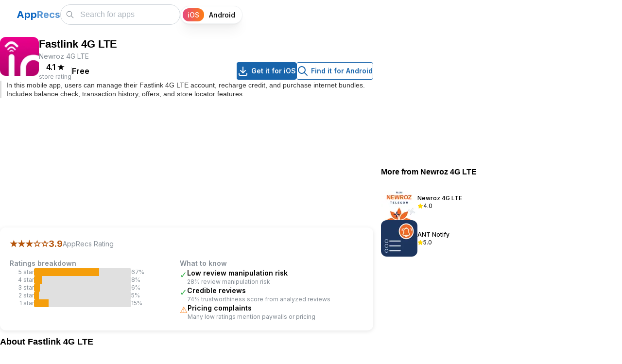

--- FILE ---
content_type: text/html; charset=utf-8
request_url: https://apprecs.com/ios/1215675378/fastlink-4g-lte
body_size: 16984
content:
<!DOCTYPE html><html lang="en"><head><meta charSet="utf-8"/><link rel="preconnect" href="//www.googletagmanager.com"/><link rel="dns-prefetch" href="//www.googletagmanager.com"/><meta name="viewport" content="width=device-width, initial-scale=1"/><link rel="preload" href="/_next/static/media/e4af272ccee01ff0-s.p.woff2" as="font" crossorigin="" type="font/woff2"/><link rel="preload" as="image" imageSrcSet="https://apprecs.org/ios/img/icons/webp/75/1215675378/AhkK08duAkMc3NFEft5D93pkUWHO3DoxVQWkLIcwnbU-icon 75w, https://apprecs.org/ios/img/icons/webp/100/1215675378/AhkK08duAkMc3NFEft5D93pkUWHO3DoxVQWkLIcwnbU-icon 100w, https://apprecs.org/ios/img/icons/webp/150/1215675378/AhkK08duAkMc3NFEft5D93pkUWHO3DoxVQWkLIcwnbU-icon 150w, https://apprecs.org/ios/img/icons/webp/200/1215675378/AhkK08duAkMc3NFEft5D93pkUWHO3DoxVQWkLIcwnbU-icon 200w" imageSizes="(max-width: 600px) 75px, 80px" fetchPriority="high"/><link rel="stylesheet" href="/_next/static/css/f958e0f19f07bef0.css" data-precedence="next"/><link rel="stylesheet" href="/_next/static/css/2a671cee3ad54dd5.css" data-precedence="next"/><link rel="stylesheet" href="/_next/static/css/cc36f46beecefddd.css" data-precedence="next"/><link rel="stylesheet" href="/_next/static/css/b6ea793edaf71b1a.css" data-precedence="next"/><link rel="preload" as="script" fetchPriority="low" href="/_next/static/chunks/webpack-1f78ac7ab2603b85.js"/><script src="/_next/static/chunks/fd9d1056-25244e6c91b065e0.js" async=""></script><script src="/_next/static/chunks/69-3401d22b36d68068.js" async=""></script><script src="/_next/static/chunks/main-app-6555150711416b03.js" async=""></script><script src="/_next/static/chunks/913-f3bdb97b96427486.js" async=""></script><script src="/_next/static/chunks/365-09fd4b75f80aafb3.js" async=""></script><script src="/_next/static/chunks/697-da6ebe5f0937ec80.js" async=""></script><script src="/_next/static/chunks/19-155e345d73d49d37.js" async=""></script><script src="/_next/static/chunks/935-ae8cf85e92353cf8.js" async=""></script><script src="/_next/static/chunks/447-917ef7171c77f52d.js" async=""></script><script src="/_next/static/chunks/395-3653f14f7bcb3ee9.js" async=""></script><script src="/_next/static/chunks/app/layout-6b456b3db8559082.js" async=""></script><script src="/_next/static/chunks/c16f53c3-93809390fdbc33e4.js" async=""></script><script src="/_next/static/chunks/121-e8fc9baf0d036596.js" async=""></script><script src="/_next/static/chunks/177-3ec9798448a0dba4.js" async=""></script><script src="/_next/static/chunks/1-d792d6cd489d1c9f.js" async=""></script><script src="/_next/static/chunks/251-1ae36001f710cacd.js" async=""></script><script src="/_next/static/chunks/201-a26fe9af5cc3560c.js" async=""></script><script src="/_next/static/chunks/app/ios/%5B...appPath%5D/page-8b8aea7965830aef.js" async=""></script><script src="/_next/static/chunks/app/page-e7c2691aa249a543.js" async=""></script><link rel="preload" href="https://www.googletagmanager.com/gtag/js?id=G-XTPBJ0TZRS" as="script"/><link rel="preload" href="https://securepubads.g.doubleclick.net/tag/js/gpt.js" as="script"/><link rel="preload" as="image" href="https://apprecs.org/ios/img/icons/webp/150/1215675378/AhkK08duAkMc3NFEft5D93pkUWHO3DoxVQWkLIcwnbU-icon" imageSrcSet="https://apprecs.org/ios/img/icons/webp/75/1215675378/AhkK08duAkMc3NFEft5D93pkUWHO3DoxVQWkLIcwnbU-icon 75w, https://apprecs.org/ios/img/icons/webp/100/1215675378/AhkK08duAkMc3NFEft5D93pkUWHO3DoxVQWkLIcwnbU-icon 100w, https://apprecs.org/ios/img/icons/webp/150/1215675378/AhkK08duAkMc3NFEft5D93pkUWHO3DoxVQWkLIcwnbU-icon 150w, https://apprecs.org/ios/img/icons/webp/200/1215675378/AhkK08duAkMc3NFEft5D93pkUWHO3DoxVQWkLIcwnbU-icon 200w" imageSizes="(max-width: 600px) 75px, 100px" type="image/webp"/><title>AppRecs - Fastlink 4G LTE</title><meta name="description" content="Fastlink 4G LTE for iOS on the App Store. Download Fastlink 4G LTE for iOS"/><link rel="manifest" href="/manifest.json"/><meta name="keywords" content="Fastlink 4G LTE, Fastlink 4G LTE for iOS, Fastlink 4G LTE iOS download, Fastlink 4G LTE for iPhone, Fastlink 4G LTE for iPad, Fastlink 4G LTE download"/><meta property="og:title" content="AppRecs - Fastlink 4G LTE"/><meta property="og:description" content="Fastlink 4G LTE for iOS on the App Store. Download Fastlink 4G LTE for iOS"/><meta property="og:url" content="https://https://apprecs.com/ios/1215675378/fastlink-4g-lte"/><meta property="og:site_name" content="AppRecs.com"/><meta property="og:image" content="https://apprecs.org/ios/img/icons/webp/200/1215675378/AhkK08duAkMc3NFEft5D93pkUWHO3DoxVQWkLIcwnbU-icon"/><meta property="og:image:width" content="200"/><meta property="og:image:height" content="200"/><meta property="og:type" content="website"/><meta name="twitter:card" content="summary_large_image"/><meta name="twitter:title" content="AppRecs - Fastlink 4G LTE"/><meta name="twitter:description" content="Fastlink 4G LTE for iOS on the App Store. Download Fastlink 4G LTE for iOS"/><meta name="twitter:image" content="https://apprecs.org/ios/img/icons/webp/200/1215675378/AhkK08duAkMc3NFEft5D93pkUWHO3DoxVQWkLIcwnbU-icon"/><meta name="twitter:image:width" content="200"/><meta name="twitter:image:height" content="200"/><link rel="icon" href="/apple-touch-icon.png"/><link rel="apple-touch-icon" href="/apple-touch-icon.png"/><meta name="next-size-adjust"/><script type="application/ld+json">{"@context":"http://schema.org","@type":"Organization","name":"AppRecs","url":"https://apprecs.com","logo":"https://apprecs.com/apple-touch-icon.png","sameAs":["https://www.facebook.com/apprecs","https://twitter.com/apprecscom"]}</script><script type="application/ld+json">{"@context":"http://schema.org","@type":"WebSite","name":"AppRecs","url":"https://apprecs.com","potentialAction":{"@type":"SearchAction","target":"https://apprecs.com/search?q={search_term_string}","query-input":"required name=search_term_string"}}</script><script src="/_next/static/chunks/polyfills-c67a75d1b6f99dc8.js" noModule=""></script></head><body class="__className_f367f3"><style data-mantine-styles="true">:root, :host{--mantine-breakpoint-xs: 360px;--mantine-breakpoint-sm: 412px;--mantine-breakpoint-md: 600px;--mantine-breakpoint-lg: 800px;--mantine-breakpoint-xl: 1100px;--mantine-breakpoint-xxs: 320px;--mantine-color-blue-5: #1971c2;--mantine-color-blue-6: #1864ab;--mantine-color-blue-7: #15569b;--mantine-color-blue-8: #114a8a;--mantine-color-blue-9: #0d3d73;}

:root[data-mantine-color-scheme="dark"], :host([data-mantine-color-scheme="dark"]){--mantine-color-blue-light: rgba(24, 100, 171, 0.15);--mantine-color-blue-light-hover: rgba(24, 100, 171, 0.2);}

:root[data-mantine-color-scheme="light"], :host([data-mantine-color-scheme="light"]){--mantine-color-blue-light: rgba(24, 100, 171, 0.1);--mantine-color-blue-light-hover: rgba(24, 100, 171, 0.12);--mantine-color-blue-outline-hover: rgba(24, 100, 171, 0.05);}</style><style data-mantine-styles="classes">@media (max-width: 359.9px) {.mantine-visible-from-xs {display: none !important;}}@media (min-width: 360px) {.mantine-hidden-from-xs {display: none !important;}}@media (max-width: 411.9px) {.mantine-visible-from-sm {display: none !important;}}@media (min-width: 412px) {.mantine-hidden-from-sm {display: none !important;}}@media (max-width: 599.9px) {.mantine-visible-from-md {display: none !important;}}@media (min-width: 600px) {.mantine-hidden-from-md {display: none !important;}}@media (max-width: 799.9px) {.mantine-visible-from-lg {display: none !important;}}@media (min-width: 800px) {.mantine-hidden-from-lg {display: none !important;}}@media (max-width: 1099.9px) {.mantine-visible-from-xl {display: none !important;}}@media (min-width: 1100px) {.mantine-hidden-from-xl {display: none !important;}}@media (max-width: 319.9px) {.mantine-visible-from-xxs {display: none !important;}}@media (min-width: 320px) {.mantine-hidden-from-xxs {display: none !important;}}</style><section><script type="application/ld+json">{"@context":"https://schema.org","@type":"BreadcrumbList","itemListElement":[{"@type":"ListItem","position":1,"name":"Home","item":"https://apprecs.com/"},{"@type":"ListItem","position":2,"name":"Fastlink 4G LTE"}]}</script><script type="application/ld+json">{"@context":"https://schema.org","@type":"SoftwareApplication","name":"Fastlink 4G LTE","operatingSystem":"iOS","url":"https://https://apprecs.com/ios/1215675378/fastlink-4g-lte","image":"https://apprecs.org/ios/img/icons/webp/200/1215675378/AhkK08duAkMc3NFEft5D93pkUWHO3DoxVQWkLIcwnbU-icon","author":{"@type":"Organization","name":"Newroz 4G LTE"},"aggregateRating":{"@type":"AggregateRating","ratingValue":4.1,"ratingCount":1}}</script></section><style data-mantine-styles="inline">:root{--app-shell-navbar-width:calc(18.75rem * var(--mantine-scale));--app-shell-navbar-offset:calc(18.75rem * var(--mantine-scale));--app-shell-header-height:calc(3.75rem * var(--mantine-scale));--app-shell-header-offset:calc(3.75rem * var(--mantine-scale));--app-shell-padding:0px;}@media(min-width: 25.75em){:root{--app-shell-navbar-transform:translateX(calc(var(--app-shell-navbar-width) * -1));--app-shell-navbar-transform-rtl:translateX(var(--app-shell-navbar-width));--app-shell-navbar-offset:0px !important;}}@media(max-width: 25.74375em){:root{--app-shell-navbar-width:100%;--app-shell-navbar-offset:0px;--app-shell-navbar-transform:translateX(calc(var(--app-shell-navbar-width) * -1));--app-shell-navbar-transform-rtl:translateX(var(--app-shell-navbar-width));}}</style><div style="--app-shell-transition-duration:200ms;--app-shell-transition-timing-function:ease" class="m_89ab340 mantine-AppShell-root" data-resizing="true"><header style="--app-shell-header-z-index:100" class="m_3b16f56b mantine-AppShell-header right-scroll-bar-position" data-with-border="true"><div style="padding:0rem;height:100%" class="m_7485cace mantine-Container-root" data-strategy="block"><div style="--group-gap:var(--mantine-spacing-md);--group-align:center;--group-justify:flex-start;--group-wrap:nowrap;padding-inline:var(--mantine-spacing-md);height:100%" class="m_4081bf90 mantine-Group-root"><button class="mantine-focus-auto m_fea6bf1a mantine-Burger-root m_87cf2631 mantine-UnstyledButton-root" type="button" aria-label="Toggle navigation"><div class="m_d4fb9cad mantine-Burger-burger" data-reduce-motion="true"></div></button><div style="--group-gap:0rem;--group-align:center;--group-justify:space-between;--group-wrap:nowrap;flex:1" class="m_4081bf90 mantine-Group-root"><div class=""><a class="mantine-focus-auto m_849cf0da m_b6d8b162 mantine-Text-root mantine-Anchor-root" data-underline="never" href="/?os=ios"><span style="--text-fz:var(--mantine-font-size-xl);--text-lh:var(--mantine-line-height-xl);color:#0a65c1;font-weight:700" class="mantine-focus-auto m_b6d8b162 mantine-Text-root mantine-hidden-from-md mantine-visible-from-xs" data-size="xl">A</span><span style="--text-fz:var(--mantine-font-size-xl);--text-lh:var(--mantine-line-height-xl);color:#0a65c1ad;font-weight:700" class="mantine-focus-auto m_b6d8b162 mantine-Text-root mantine-hidden-from-md mantine-visible-from-xs" data-size="xl">R</span><span style="--text-fz:var(--mantine-font-size-xl);--text-lh:var(--mantine-line-height-xl);color:#0a65c1;font-weight:700" class="mantine-focus-auto m_b6d8b162 mantine-Text-root mantine-visible-from-md" data-size="xl">App</span><span style="--text-fz:var(--mantine-font-size-xl);--text-lh:var(--mantine-line-height-xl);color:#0a65c1ad;font-weight:700" class="mantine-focus-auto m_b6d8b162 mantine-Text-root mantine-visible-from-md" data-size="xl">Recs</span></a></div><div style="--group-gap:var(--mantine-spacing-md);--group-align:center;--group-justify:flex-start;--group-wrap:nowrap" class="m_4081bf90 mantine-Group-root"><style data-mantine-styles="inline">.__m__-Rarbbd9mvfffbla{width:calc(5.625rem * var(--mantine-scale));}@media(min-width: 360px){.__m__-Rarbbd9mvfffbla{width:calc(6.875rem * var(--mantine-scale));}}</style><div class="m_46b77525 mantine-InputWrapper-root mantine-TextInput-root __m__-Rarbbd9mvfffbla mantine-hidden-from-md" data-size="md"><div style="--input-height:var(--input-height-md);--input-fz:var(--mantine-font-size-md);--input-radius:var(--mantine-radius-xl)" class="m_6c018570 mantine-Input-wrapper mantine-TextInput-wrapper" data-variant="default" data-size="md" data-with-left-section="true"><div data-position="left" class="m_82577fc2 mantine-Input-section mantine-TextInput-section"><svg xmlns="http://www.w3.org/2000/svg" width="24" height="24" viewBox="0 0 24 24" fill="none" stroke="currentColor" stroke-width="1.5" stroke-linecap="round" stroke-linejoin="round" class="tabler-icon tabler-icon-search" style="width:calc(1.125rem * var(--mantine-scale));height:calc(1.125rem * var(--mantine-scale))"><path d="M10 10m-7 0a7 7 0 1 0 14 0a7 7 0 1 0 -14 0"></path><path d="M21 21l-6 -6"></path></svg></div><input class="m_8fb7ebe7 mantine-Input-input mantine-TextInput-input" data-variant="default" placeholder="Search" aria-invalid="false" id="mantine-R2rbbd9mvfffbla"/></div></div><div class="m_46b77525 mantine-InputWrapper-root mantine-TextInput-root mantine-visible-from-md" data-size="md"><div style="--input-height:var(--input-height-md);--input-fz:var(--mantine-font-size-md);--input-radius:var(--mantine-radius-xl)" class="m_6c018570 mantine-Input-wrapper mantine-TextInput-wrapper" data-variant="default" data-size="md" data-with-left-section="true"><div data-position="left" class="m_82577fc2 mantine-Input-section mantine-TextInput-section"><svg xmlns="http://www.w3.org/2000/svg" width="24" height="24" viewBox="0 0 24 24" fill="none" stroke="currentColor" stroke-width="1.5" stroke-linecap="round" stroke-linejoin="round" class="tabler-icon tabler-icon-search" style="width:calc(1.125rem * var(--mantine-scale));height:calc(1.125rem * var(--mantine-scale))"><path d="M10 10m-7 0a7 7 0 1 0 14 0a7 7 0 1 0 -14 0"></path><path d="M21 21l-6 -6"></path></svg></div><input class="m_8fb7ebe7 mantine-Input-input mantine-TextInput-input" data-variant="default" placeholder="Search for apps" aria-invalid="false" id="mantine-R4rbbd9mvfffbla"/></div></div><div style="--sc-radius:var(--mantine-radius-xl);--sc-shadow:var(--mantine-shadow-xs);--sc-padding:var(--sc-padding-sm);--sc-font-size:var(--mantine-font-size-sm);margin-right:calc(0.3125rem * var(--mantine-scale))" class="OsSelector_root__N2EpA m_cf365364 mantine-SegmentedControl-root" data-size="sm" data-with-items-borders="true" role="radiogroup"><div class="OsSelector_control__KI8Xj m_69686b9b mantine-SegmentedControl-control" data-active="true"><input class="m_1714d588 mantine-SegmentedControl-input" type="radio" id="mantine-R1bbbd9mvfffbla-iOS" data-focus-ring="auto" name="mantine-R1bbbd9mvfffbla" checked="" value="iOS"/><label class="OsSelector_label__Cc79o m_1738fcb2 mantine-SegmentedControl-label" data-active="true" for="mantine-R1bbbd9mvfffbla-iOS"><span class="m_78882f40 mantine-SegmentedControl-innerLabel">iOS</span></label></div><div class="OsSelector_control__KI8Xj m_69686b9b mantine-SegmentedControl-control"><input class="m_1714d588 mantine-SegmentedControl-input" type="radio" id="mantine-R1bbbd9mvfffbla-Android" data-focus-ring="auto" name="mantine-R1bbbd9mvfffbla" value="Android"/><label class="OsSelector_label__Cc79o m_1738fcb2 mantine-SegmentedControl-label" for="mantine-R1bbbd9mvfffbla-Android"><span class="m_78882f40 mantine-SegmentedControl-innerLabel">Android</span></label></div></div></div></div></div></div></header><nav style="--app-shell-navbar-z-index:calc(100 + 1);padding-inline:calc(0.25rem * var(--mantine-scale))" class="m_45252eee mantine-AppShell-navbar" data-with-border="true"><a class="mantine-focus-auto TopBar_control__xcMPV m_87cf2631 mantine-UnstyledButton-root" href="/?os=ios"><p style="color:var(--mantine-color-black)" class="mantine-focus-auto m_b6d8b162 mantine-Text-root">Home</p></a><a class="mantine-focus-auto TopBar_control__xcMPV m_87cf2631 mantine-UnstyledButton-root" href="/blog?os=ios"><p style="color:var(--mantine-color-black)" class="mantine-focus-auto m_b6d8b162 mantine-Text-root">Blog</p></a><a class="mantine-focus-auto TopBar_control__xcMPV m_87cf2631 mantine-UnstyledButton-root" href="/about?os=ios"><p style="color:var(--mantine-color-black)" class="mantine-focus-auto m_b6d8b162 mantine-Text-root">About AppRecs</p></a><button class="mantine-focus-auto TopBar_control__xcMPV m_87cf2631 mantine-UnstyledButton-root" type="button"><p style="color:var(--mantine-color-black)" class="mantine-focus-auto m_b6d8b162 mantine-Text-root">Sign In</p></button></nav><main class="m_8983817 mantine-AppShell-main"><div class="m_7485cace mantine-Container-root" data-strategy="block"><style data-mantine-styles="inline">.__m__-R1bamvfffbla{width:auto;}@media(min-width: 1100px){.__m__-R1bamvfffbla{width:calc(68.75rem * var(--mantine-scale));}}</style><div style="--group-gap:0rem;--group-align:flex-start;--group-justify:flex-start;--group-wrap:nowrap" class="m_4081bf90 mantine-Group-root __m__-R1bamvfffbla"><div style="--stack-gap:var(--mantine-spacing-md);--stack-align:stretch;--stack-justify:flex-start;padding-top:var(--mantine-spacing-md);width:100%" class="m_6d731127 mantine-Stack-root"><div style="--group-gap:var(--mantine-spacing-md);--group-align:flex-start;--group-justify:flex-start;--group-wrap:nowrap" class="m_4081bf90 mantine-Group-root"><img src="https://apprecs.org/ios/img/icons/webp/150/1215675378/AhkK08duAkMc3NFEft5D93pkUWHO3DoxVQWkLIcwnbU-icon" srcSet="https://apprecs.org/ios/img/icons/webp/75/1215675378/AhkK08duAkMc3NFEft5D93pkUWHO3DoxVQWkLIcwnbU-icon 75w, https://apprecs.org/ios/img/icons/webp/100/1215675378/AhkK08duAkMc3NFEft5D93pkUWHO3DoxVQWkLIcwnbU-icon 100w, https://apprecs.org/ios/img/icons/webp/150/1215675378/AhkK08duAkMc3NFEft5D93pkUWHO3DoxVQWkLIcwnbU-icon 150w, https://apprecs.org/ios/img/icons/webp/200/1215675378/AhkK08duAkMc3NFEft5D93pkUWHO3DoxVQWkLIcwnbU-icon 200w" sizes="(max-width: 600px) 75px, 80px" alt="Fastlink 4G LTE icon" loading="eager" fetchPriority="high" decoding="sync" class="" style="height:80px;width:80px;object-fit:contain;border-radius:12px"/><div style="--stack-gap:calc(0.25rem * var(--mantine-scale));--stack-align:flex-start;--stack-justify:flex-start;flex:1" class="m_6d731127 mantine-Stack-root"><h1 style="--title-fw:var(--mantine-h3-font-weight);--title-lh:var(--mantine-h3-line-height);--title-fz:var(--mantine-h3-font-size)" class="m_8a5d1357 mantine-Title-root" data-size="h3" data-order="1">Fastlink 4G LTE</h1><p style="--text-fz:var(--mantine-font-size-sm);--text-lh:var(--mantine-line-height-sm);color:var(--mantine-color-dimmed)" class="mantine-focus-auto m_b6d8b162 mantine-Text-root" data-size="sm">Newroz 4G LTE</p><div style="--group-gap:var(--mantine-spacing-md);--group-align:center;--group-justify:flex-start;--group-wrap:wrap" class="AppPage_headerMetaRow__RcEI0 m_4081bf90 mantine-Group-root"><div style="--group-gap:var(--mantine-spacing-md);--group-align:center;--group-justify:flex-start;--group-wrap:wrap" class="m_4081bf90 mantine-Group-root"><div style="--stack-gap:0rem;--stack-align:center;--stack-justify:flex-start" class="m_6d731127 mantine-Stack-root"><p style="--text-fz:var(--mantine-font-size-md);--text-lh:var(--mantine-line-height-md);font-weight:600" class="mantine-focus-auto m_b6d8b162 mantine-Text-root" data-size="md">4.1<!-- --> <!-- -->★</p><p style="--text-fz:var(--mantine-font-size-xs);--text-lh:var(--mantine-line-height-xs);color:var(--mantine-color-dimmed)" class="mantine-focus-auto m_b6d8b162 mantine-Text-root" data-size="xs">store rating</p></div><div style="background:var(--mantine-color-gray-3);width:calc(0.0625rem * var(--mantine-scale));height:calc(1rem * var(--mantine-scale))" class=""></div><div style="--stack-gap:0rem;--stack-align:center;--stack-justify:flex-start" class="m_6d731127 mantine-Stack-root"><p style="--text-fz:var(--mantine-font-size-md);--text-lh:var(--mantine-line-height-md);font-weight:600" class="mantine-focus-auto m_b6d8b162 mantine-Text-root" data-size="md">Free</p><p style="--text-fz:var(--mantine-font-size-xs);--text-lh:var(--mantine-line-height-xs);color:var(--mantine-color-dimmed)" class="mantine-focus-auto m_b6d8b162 mantine-Text-root" data-size="xs"></p></div></div><div style="--group-gap:var(--mantine-spacing-md);--group-align:center;--group-justify:flex-start;--group-wrap:wrap" class="AppPage_downloadButtons__GmSIG AppPage_downloadButtonsDesktop__IOLmz m_4081bf90 mantine-Group-root"><a style="--button-color:var(--mantine-color-white)" class="mantine-focus-auto mantine-active m_77c9d27d mantine-Button-root m_87cf2631 mantine-UnstyledButton-root" href="https://apps.apple.com/us/app/fastlink-4g-lte/id1215675378?uo=4"><span class="m_80f1301b mantine-Button-inner"><span class="m_811560b9 mantine-Button-label"><svg xmlns="http://www.w3.org/2000/svg" width="24" height="24" viewBox="0 0 24 24" fill="none" stroke="currentColor" stroke-width="2" stroke-linecap="round" stroke-linejoin="round" class="tabler-icon tabler-icon-download"><path d="M4 17v2a2 2 0 0 0 2 2h12a2 2 0 0 0 2 -2v-2"></path><path d="M7 11l5 5l5 -5"></path><path d="M12 4l0 12"></path></svg><div style="width:calc(0.3125rem * var(--mantine-scale));min-width:calc(0.3125rem * var(--mantine-scale))" class=""></div>Get it for iOS</span></span></a><a style="--button-bg:transparent;--button-hover:var(--mantine-color-blue-outline-hover);--button-color:var(--mantine-color-blue-outline);--button-bd:calc(0.0625rem * var(--mantine-scale)) solid var(--mantine-color-blue-outline)" class="mantine-focus-auto mantine-active m_77c9d27d mantine-Button-root m_87cf2631 mantine-UnstyledButton-root" data-variant="outline" href="https://apprecs.com/search?os=android&amp;q=Fastlink%204G%20LTE"><span class="m_80f1301b mantine-Button-inner"><span class="m_811560b9 mantine-Button-label"><svg xmlns="http://www.w3.org/2000/svg" width="24" height="24" viewBox="0 0 24 24" fill="none" stroke="currentColor" stroke-width="2" stroke-linecap="round" stroke-linejoin="round" class="tabler-icon tabler-icon-search"><path d="M10 10m-7 0a7 7 0 1 0 14 0a7 7 0 1 0 -14 0"></path><path d="M21 21l-6 -6"></path></svg><div style="width:calc(0.3125rem * var(--mantine-scale));min-width:calc(0.3125rem * var(--mantine-scale))" class=""></div>Find it for Android</span></span></a></div></div></div></div><div style="border-left:3px solid #ddd;padding-left:var(--mantine-spacing-xs)" class=""><h2 style="--title-fw:var(--mantine-h2-font-weight);--title-lh:var(--mantine-h2-line-height);--title-fz:var(--mantine-font-size-sm);margin:0rem;color:var(--mantine-color-dark-6);font-weight:400" class="m_8a5d1357 mantine-Title-root" data-size="sm" data-order="2">In this mobile app, users can manage their Fastlink 4G LTE account, recharge credit, and purchase internet bundles. Includes balance check, transaction history, offers, and store locator features.</h2></div><div style="--group-gap:var(--mantine-spacing-md);--group-align:center;--group-justify:flex-start;--group-wrap:wrap" class="AppPage_downloadButtons__GmSIG AppPage_downloadButtonsMobile__r47Pu m_4081bf90 mantine-Group-root"><a style="--button-height:var(--button-height-sm);--button-padding-x:var(--button-padding-x-sm);--button-fz:var(--mantine-font-size-sm);--button-color:var(--mantine-color-white)" class="mantine-focus-auto mantine-active m_77c9d27d mantine-Button-root m_87cf2631 mantine-UnstyledButton-root" data-size="sm" href="https://apps.apple.com/us/app/fastlink-4g-lte/id1215675378?uo=4"><span class="m_80f1301b mantine-Button-inner"><span class="m_811560b9 mantine-Button-label"><svg xmlns="http://www.w3.org/2000/svg" width="24" height="24" viewBox="0 0 24 24" fill="none" stroke="currentColor" stroke-width="2" stroke-linecap="round" stroke-linejoin="round" class="tabler-icon tabler-icon-download"><path d="M4 17v2a2 2 0 0 0 2 2h12a2 2 0 0 0 2 -2v-2"></path><path d="M7 11l5 5l5 -5"></path><path d="M12 4l0 12"></path></svg><div style="width:calc(0.3125rem * var(--mantine-scale));min-width:calc(0.3125rem * var(--mantine-scale))" class=""></div>Get it for iOS</span></span></a><a style="--button-height:var(--button-height-sm);--button-padding-x:var(--button-padding-x-sm);--button-fz:var(--mantine-font-size-sm);--button-bg:transparent;--button-hover:var(--mantine-color-blue-outline-hover);--button-color:var(--mantine-color-blue-outline);--button-bd:calc(0.0625rem * var(--mantine-scale)) solid var(--mantine-color-blue-outline)" class="mantine-focus-auto mantine-active m_77c9d27d mantine-Button-root m_87cf2631 mantine-UnstyledButton-root" data-variant="outline" data-size="sm" href="https://apprecs.com/search?os=android&amp;q=Fastlink%204G%20LTE"><span class="m_80f1301b mantine-Button-inner"><span class="m_811560b9 mantine-Button-label"><svg xmlns="http://www.w3.org/2000/svg" width="24" height="24" viewBox="0 0 24 24" fill="none" stroke="currentColor" stroke-width="2" stroke-linecap="round" stroke-linejoin="round" class="tabler-icon tabler-icon-search"><path d="M10 10m-7 0a7 7 0 1 0 14 0a7 7 0 1 0 -14 0"></path><path d="M21 21l-6 -6"></path></svg><div style="width:calc(0.25rem * var(--mantine-scale));min-width:calc(0.25rem * var(--mantine-scale))" class=""></div>Find it for Android</span></span></a></div><div style="margin-top:var(--mantine-spacing-md)" class="AppPage_adSlotTopWrapper__dvRMq"><div id="div-gpt-ad-1768254398689-0" class="AppPage_adSlotTop__jKJc1" style="min-width:300px;min-height:50px"></div></div><div style="border-radius:12px;box-shadow:0 2px 8px rgba(0,0,0,0.1);padding:var(--mantine-spacing-lg);background:var(--mantine-color-white)" class=""><h2 class="mantine-focus-auto sr-only m_b6d8b162 mantine-Text-root">AppRecs review analysis</h2><p class="mantine-focus-auto sr-only m_b6d8b162 mantine-Text-root">AppRecs rating 3.9. <!-- -->Trustworthiness 74 out of 100. <!-- -->Review manipulation risk 28 out of 100. <!-- -->Based on a review sample analyzed.</p><div style="--group-gap:var(--mantine-spacing-md);--group-align:center;--group-justify:flex-start;--group-wrap:wrap;margin-bottom:var(--mantine-spacing-md)" class="m_4081bf90 mantine-Group-root"><div style="--group-gap:calc(0.375rem * var(--mantine-scale));--group-align:center;--group-justify:flex-start;--group-wrap:wrap" class="m_4081bf90 mantine-Group-root"><p style="--text-fz:var(--mantine-font-size-lg);--text-lh:var(--mantine-line-height-lg);color:#b45309;font-weight:700" class="mantine-focus-auto m_b6d8b162 mantine-Text-root" data-size="lg">★★★<!-- -->☆☆</p><p style="--text-fz:var(--mantine-font-size-lg);--text-lh:var(--mantine-line-height-lg);color:#b45309;font-weight:700" class="mantine-focus-auto m_b6d8b162 mantine-Text-root" data-size="lg">3.9</p><p style="--text-fz:var(--mantine-font-size-sm);--text-lh:var(--mantine-line-height-sm);color:var(--mantine-color-dimmed)" class="mantine-focus-auto m_b6d8b162 mantine-Text-root" data-size="sm">AppRecs Rating</p></div></div><div style="--group-gap:var(--mantine-spacing-xl);--group-align:flex-start;--group-justify:flex-start;--group-wrap:wrap" class="m_4081bf90 mantine-Group-root"><style data-mantine-styles="inline">.__m__-R6paqrbamvfffbla{width:100%;}@media(min-width: 412px){.__m__-R6paqrbamvfffbla{width:auto;}}</style><div style="--stack-gap:var(--mantine-spacing-xs);--stack-align:stretch;--stack-justify:flex-start;max-width:350px;flex:1 1 260px" class="m_6d731127 mantine-Stack-root __m__-R6paqrbamvfffbla"><h3 style="--text-fz:var(--mantine-font-size-sm);--text-lh:var(--mantine-line-height-sm);color:var(--mantine-color-dimmed);font-weight:600" class="mantine-focus-auto m_b6d8b162 mantine-Text-root" data-size="sm">Ratings breakdown</h3><div style="--group-gap:var(--mantine-spacing-xs);--group-align:center;--group-justify:flex-start;--group-wrap:nowrap" class="m_4081bf90 mantine-Group-root"><p style="--text-fz:var(--mantine-font-size-xs);--text-lh:var(--mantine-line-height-xs);min-width:50px;text-align:right;color:var(--mantine-color-dimmed)" class="mantine-focus-auto m_b6d8b162 mantine-Text-root" data-size="xs">5<!-- --> star</p><div style="width:200px;height:16px;background:#e0e0e0;border-radius:3px;overflow:hidden" class=""><div style="width:67%;height:100%;background:#f59e0b;transition:width 0.3s ease" class=""></div></div><p style="--text-fz:var(--mantine-font-size-xs);--text-lh:var(--mantine-line-height-xs);min-width:35px;color:var(--mantine-color-dimmed)" class="mantine-focus-auto m_b6d8b162 mantine-Text-root" data-size="xs">67<!-- -->%</p></div><div style="--group-gap:var(--mantine-spacing-xs);--group-align:center;--group-justify:flex-start;--group-wrap:nowrap" class="m_4081bf90 mantine-Group-root"><p style="--text-fz:var(--mantine-font-size-xs);--text-lh:var(--mantine-line-height-xs);min-width:50px;text-align:right;color:var(--mantine-color-dimmed)" class="mantine-focus-auto m_b6d8b162 mantine-Text-root" data-size="xs">4<!-- --> star</p><div style="width:200px;height:16px;background:#e0e0e0;border-radius:3px;overflow:hidden" class=""><div style="width:8%;height:100%;background:#f59e0b;transition:width 0.3s ease" class=""></div></div><p style="--text-fz:var(--mantine-font-size-xs);--text-lh:var(--mantine-line-height-xs);min-width:35px;color:var(--mantine-color-dimmed)" class="mantine-focus-auto m_b6d8b162 mantine-Text-root" data-size="xs">8<!-- -->%</p></div><div style="--group-gap:var(--mantine-spacing-xs);--group-align:center;--group-justify:flex-start;--group-wrap:nowrap" class="m_4081bf90 mantine-Group-root"><p style="--text-fz:var(--mantine-font-size-xs);--text-lh:var(--mantine-line-height-xs);min-width:50px;text-align:right;color:var(--mantine-color-dimmed)" class="mantine-focus-auto m_b6d8b162 mantine-Text-root" data-size="xs">3<!-- --> star</p><div style="width:200px;height:16px;background:#e0e0e0;border-radius:3px;overflow:hidden" class=""><div style="width:6%;height:100%;background:#f59e0b;transition:width 0.3s ease" class=""></div></div><p style="--text-fz:var(--mantine-font-size-xs);--text-lh:var(--mantine-line-height-xs);min-width:35px;color:var(--mantine-color-dimmed)" class="mantine-focus-auto m_b6d8b162 mantine-Text-root" data-size="xs">6<!-- -->%</p></div><div style="--group-gap:var(--mantine-spacing-xs);--group-align:center;--group-justify:flex-start;--group-wrap:nowrap" class="m_4081bf90 mantine-Group-root"><p style="--text-fz:var(--mantine-font-size-xs);--text-lh:var(--mantine-line-height-xs);min-width:50px;text-align:right;color:var(--mantine-color-dimmed)" class="mantine-focus-auto m_b6d8b162 mantine-Text-root" data-size="xs">2<!-- --> star</p><div style="width:200px;height:16px;background:#e0e0e0;border-radius:3px;overflow:hidden" class=""><div style="width:5%;height:100%;background:#f59e0b;transition:width 0.3s ease" class=""></div></div><p style="--text-fz:var(--mantine-font-size-xs);--text-lh:var(--mantine-line-height-xs);min-width:35px;color:var(--mantine-color-dimmed)" class="mantine-focus-auto m_b6d8b162 mantine-Text-root" data-size="xs">5<!-- -->%</p></div><div style="--group-gap:var(--mantine-spacing-xs);--group-align:center;--group-justify:flex-start;--group-wrap:nowrap" class="m_4081bf90 mantine-Group-root"><p style="--text-fz:var(--mantine-font-size-xs);--text-lh:var(--mantine-line-height-xs);min-width:50px;text-align:right;color:var(--mantine-color-dimmed)" class="mantine-focus-auto m_b6d8b162 mantine-Text-root" data-size="xs">1<!-- --> star</p><div style="width:200px;height:16px;background:#e0e0e0;border-radius:3px;overflow:hidden" class=""><div style="width:15%;height:100%;background:#f59e0b;transition:width 0.3s ease" class=""></div></div><p style="--text-fz:var(--mantine-font-size-xs);--text-lh:var(--mantine-line-height-xs);min-width:35px;color:var(--mantine-color-dimmed)" class="mantine-focus-auto m_b6d8b162 mantine-Text-root" data-size="xs">15<!-- -->%</p></div></div><style data-mantine-styles="inline">.__m__-Rapaqrbamvfffbla{width:100%;}@media(min-width: 412px){.__m__-Rapaqrbamvfffbla{width:auto;}}</style><div style="--stack-gap:var(--mantine-spacing-sm);--stack-align:stretch;--stack-justify:flex-start;flex:1 1 260px" class="m_6d731127 mantine-Stack-root __m__-Rapaqrbamvfffbla"><h3 style="--text-fz:var(--mantine-font-size-sm);--text-lh:var(--mantine-line-height-sm);color:var(--mantine-color-dimmed);font-weight:600" class="mantine-focus-auto m_b6d8b162 mantine-Text-root" data-size="sm">What to know</h3><div style="--group-gap:var(--mantine-spacing-xs);--group-align:flex-start;--group-justify:flex-start;--group-wrap:nowrap" class="m_4081bf90 mantine-Group-root"><p style="--text-fz:var(--mantine-font-size-lg);--text-lh:var(--mantine-line-height-lg);color:var(--mantine-color-green-7)" class="mantine-focus-auto m_b6d8b162 mantine-Text-root" data-size="lg">✓</p><div style="--stack-gap:calc(0.125rem * var(--mantine-scale));--stack-align:stretch;--stack-justify:flex-start" class="m_6d731127 mantine-Stack-root"><p style="--text-fz:var(--mantine-font-size-sm);--text-lh:var(--mantine-line-height-sm);font-weight:600" class="mantine-focus-auto m_b6d8b162 mantine-Text-root" data-size="sm">Low review manipulation risk</p><p style="--text-fz:var(--mantine-font-size-xs);--text-lh:var(--mantine-line-height-xs);color:var(--mantine-color-dimmed)" class="mantine-focus-auto m_b6d8b162 mantine-Text-root" data-size="xs">28% review manipulation risk</p></div></div><div style="--group-gap:var(--mantine-spacing-xs);--group-align:flex-start;--group-justify:flex-start;--group-wrap:nowrap" class="m_4081bf90 mantine-Group-root"><p style="--text-fz:var(--mantine-font-size-lg);--text-lh:var(--mantine-line-height-lg);color:var(--mantine-color-green-7)" class="mantine-focus-auto m_b6d8b162 mantine-Text-root" data-size="lg">✓</p><div style="--stack-gap:calc(0.125rem * var(--mantine-scale));--stack-align:stretch;--stack-justify:flex-start" class="m_6d731127 mantine-Stack-root"><p style="--text-fz:var(--mantine-font-size-sm);--text-lh:var(--mantine-line-height-sm);font-weight:600" class="mantine-focus-auto m_b6d8b162 mantine-Text-root" data-size="sm">Credible reviews</p><p style="--text-fz:var(--mantine-font-size-xs);--text-lh:var(--mantine-line-height-xs);color:var(--mantine-color-dimmed)" class="mantine-focus-auto m_b6d8b162 mantine-Text-root" data-size="xs">74% trustworthiness score from analyzed reviews</p></div></div><div style="--group-gap:var(--mantine-spacing-xs);--group-align:flex-start;--group-justify:flex-start;--group-wrap:nowrap" class="m_4081bf90 mantine-Group-root"><p style="--text-fz:var(--mantine-font-size-lg);--text-lh:var(--mantine-line-height-lg);color:var(--mantine-color-orange-6)" class="mantine-focus-auto m_b6d8b162 mantine-Text-root" data-size="lg">⚠</p><div style="--stack-gap:calc(0.125rem * var(--mantine-scale));--stack-align:stretch;--stack-justify:flex-start" class="m_6d731127 mantine-Stack-root"><p style="--text-fz:var(--mantine-font-size-sm);--text-lh:var(--mantine-line-height-sm);font-weight:600" class="mantine-focus-auto m_b6d8b162 mantine-Text-root" data-size="sm">Pricing complaints</p><p style="--text-fz:var(--mantine-font-size-xs);--text-lh:var(--mantine-line-height-xs);color:var(--mantine-color-dimmed)" class="mantine-focus-auto m_b6d8b162 mantine-Text-root" data-size="xs">Many low ratings mention paywalls or pricing</p></div></div></div></div></div><h4 style="--title-fw:var(--mantine-h4-font-weight);--title-lh:var(--mantine-h4-line-height);--title-fz:var(--mantine-h4-font-size);margin-top:var(--mantine-spacing-xs)" class="m_8a5d1357 mantine-Title-root" data-order="4">About <!-- -->Fastlink 4G LTE</h4><div class="m_559cce2d mantine-Spoiler-root" id="mantine-R3qrbamvfffbla"><div class="m_b912df4e mantine-Spoiler-content" style="max-height:calc(8.75rem * var(--mantine-scale))" data-reduce-motion="true" role="region" id="mantine-R3qrbamvfffbla-region"><div><div style="font-size:14px;line-height:20px" class="" data-size="sm">Fastlink App — your gateway to the fastest 4.5G+ network in Kurdistan! <br>Manage your account easily, recharge instantly, and enjoy exclusive bundles and offers — all in one place. <br><br>Key Features: <br>• Check your balance and usage anytime <br>• Recharge using First Iraqi Bank (FIB) or scratch cards <br>• Purchase internet bundles in seconds <br>• View your active offers and transaction history <br>• Find the nearest showroom <br>• Get the latest Fastlink news and promotions <br><br>Experience a smoother, faster, and smarter digital life — powered by Fastlink. <br><br><br><br><br><br>تطبيق فاستلنك — بوابتك لأسرع شبكة  4.5G في كردستان! <br>إدارة حسابك أصبحت أسهل من أي وقت، اشحن رصيدك فوراً، واستمتع بأفضل الباقات والعروض المميزة في مكان واحد. <br><br>المميزات: <br>• معرفة الرصيد والاستهلاك في أي وقت <br>• إعادة الشحن عبر بنك العراق الأول (FIB) أو بطاقات الشحن <br>• شراء باقات الإنترنت بسرعة وسهولة <br>• متابعة العروض والاشتراكات النشطة <br>• معرفة أقرب نقطة فاستلنك إليك <br>• الحصول على آخر الأخبار والعروض <br><br>استمتع بتجربة رقمية أسرع وأسهل مع فاستلنك. <br><br><br><br><br><br>: ئەپڵیکەیشنی فاستلینک — دەروازەکەت بۆ خێراترین تۆڕی 4.5G+ لە کوردستان! <br>بەڕێوەبردنی هەژمارەکەت بە ئاسانی، دەستبەجێ بارگاوی بکەرەوە، و چێژ لە پاکێج و ئۆفەرە تایبەتەکان وەربگرە — هەموو ئەمانە لە یەک شوێن. <br><br>تایبەتمەندییە سەرەکییەکان: <br>- لە هەر کاتێکدا باڵانس و بەکارهێنانەکەت بپشکنە <br>- بە بەکارهێنانی بانکی یەکەمی عێراقی (FIB) یان کارتی پڕکردنەوە بارگاوی بکەرەوە <br>- پاکێجی ئینتەرنێت لە چەند چرکەیەکدا بکڕە <br>- بینینی ئۆفەرە چالاکەکان و مێژووی مامەڵەکانت <br>- نزیکترین پێشانگا بدۆزەرەوە <br>- نوێترین هەواڵ و پرۆمۆشنەکانی فاستلینک بەدەست بهێنە <br><br>ئەزموونی ژیانێکی دیجیتاڵی نەرمتر و خێراتر و زیرەکتر بکە — لەلایەن فاستلینکەوە.</div></div></div></div><!--$!--><template data-dgst="BAILOUT_TO_CLIENT_SIDE_RENDERING"></template><!--/$--><!--$!--><template data-dgst="BAILOUT_TO_CLIENT_SIDE_RENDERING"></template><!--/$--><!--$!--><template data-dgst="BAILOUT_TO_CLIENT_SIDE_RENDERING"></template><!--/$--><div style="margin-top:var(--mantine-spacing-md)" class="AppPage_adSlotMiddleWrapper__W8uq9"><div id="div-gpt-ad-1768254774359-0" class="AppPage_adSlotMiddle__MXGDK" style="min-width:300px"></div></div><div style="--stack-gap:var(--mantine-spacing-md);--stack-align:stretch;--stack-justify:flex-start" class="m_6d731127 mantine-Stack-root mantine-hidden-from-xl"><h5 style="--title-fw:var(--mantine-h5-font-weight);--title-lh:var(--mantine-h5-line-height);--title-fz:var(--mantine-h5-font-size);margin-top:var(--mantine-spacing-xs)" class="m_8a5d1357 mantine-Title-root" data-order="5">More from <!-- -->Newroz 4G LTE</h5><!--$--><div style="--sa-corner-width:0px;--sa-corner-height:0px;height:calc(10rem * var(--mantine-scale))" class="m_d57069b5 mantine-ScrollArea-root"><div style="overflow-x:hidden;overflow-y:hidden" class="m_c0783ff9 mantine-ScrollArea-viewport" data-scrollbars="x"><div class="m_b1336c6 mantine-ScrollArea-content"><div style="--group-gap:var(--mantine-spacing-md);--group-align:flex-start;--group-justify:flex-start;--group-wrap:nowrap" class="m_4081bf90 mantine-Group-root"><a class="mantine-focus-auto m_87cf2631 mantine-UnstyledButton-root" href="https://apprecs.com/ios/1265192847/newroz-4g-lte"><div style="--stack-gap:var(--mantine-spacing-xs);--stack-align:stretch;--stack-justify:flex-start;width:calc(4.6875rem * var(--mantine-scale))" class="m_6d731127 mantine-Stack-root"><img src="https://apprecs.org/ios/img/icons/webp/150/1265192847/FXkMF3eUdXdBB-NE1zA2ZyXK-cxsGiLEW8qdZIbWOuM-icon" srcSet="https://apprecs.org/ios/img/icons/webp/75/1265192847/FXkMF3eUdXdBB-NE1zA2ZyXK-cxsGiLEW8qdZIbWOuM-icon 75w, https://apprecs.org/ios/img/icons/webp/100/1265192847/FXkMF3eUdXdBB-NE1zA2ZyXK-cxsGiLEW8qdZIbWOuM-icon 100w, https://apprecs.org/ios/img/icons/webp/150/1265192847/FXkMF3eUdXdBB-NE1zA2ZyXK-cxsGiLEW8qdZIbWOuM-icon 150w, https://apprecs.org/ios/img/icons/webp/200/1265192847/FXkMF3eUdXdBB-NE1zA2ZyXK-cxsGiLEW8qdZIbWOuM-icon 200w" sizes="(max-width: 600px) 75px, 75px" alt="Newroz 4G LTE icon" loading="lazy" fetchPriority="auto" decoding="async" class="" style="height:75px;width:75px;object-fit:contain;border-radius:12px"/><p style="--text-fz:var(--mantine-font-size-xs);--text-lh:var(--mantine-line-height-xs);--text-line-clamp:2;font-weight:500" class="mantine-focus-auto m_b6d8b162 mantine-Text-root" data-size="xs" data-line-clamp="true">Newroz 4G LTE</p><div style="--group-gap:calc(0.25rem * var(--mantine-scale));--group-align:center;--group-justify:flex-start;--group-wrap:wrap" class="m_4081bf90 mantine-Group-root"><svg xmlns="http://www.w3.org/2000/svg" width="12" height="12" viewBox="0 0 24 24" fill="gold" stroke="gold" stroke-width="2" stroke-linecap="round" stroke-linejoin="round" class="tabler-icon tabler-icon-star"><path d="M12 17.75l-6.172 3.245l1.179 -6.873l-5 -4.867l6.9 -1l3.086 -6.253l3.086 6.253l6.9 1l-5 4.867l1.179 6.873z"></path></svg><p style="--text-fz:var(--mantine-font-size-xs);--text-lh:var(--mantine-line-height-xs)" class="mantine-focus-auto m_b6d8b162 mantine-Text-root" data-size="xs">4.0</p></div></div></a><a class="mantine-focus-auto m_87cf2631 mantine-UnstyledButton-root" href="https://apprecs.com/ios/6563147630/ant-notify"><div style="--stack-gap:var(--mantine-spacing-xs);--stack-align:stretch;--stack-justify:flex-start;width:calc(4.6875rem * var(--mantine-scale))" class="m_6d731127 mantine-Stack-root"><img src="https://apprecs.org/ios/img/icons/webp/150/6563147630/tlpkUDwxIbRL5u4wVogTcwSpeqBazTzIEdcc9duvP-4-icon" srcSet="https://apprecs.org/ios/img/icons/webp/75/6563147630/tlpkUDwxIbRL5u4wVogTcwSpeqBazTzIEdcc9duvP-4-icon 75w, https://apprecs.org/ios/img/icons/webp/100/6563147630/tlpkUDwxIbRL5u4wVogTcwSpeqBazTzIEdcc9duvP-4-icon 100w, https://apprecs.org/ios/img/icons/webp/150/6563147630/tlpkUDwxIbRL5u4wVogTcwSpeqBazTzIEdcc9duvP-4-icon 150w, https://apprecs.org/ios/img/icons/webp/200/6563147630/tlpkUDwxIbRL5u4wVogTcwSpeqBazTzIEdcc9duvP-4-icon 200w" sizes="(max-width: 600px) 75px, 75px" alt="ANT Notify icon" loading="lazy" fetchPriority="auto" decoding="async" class="" style="height:75px;width:75px;object-fit:contain;border-radius:12px"/><p style="--text-fz:var(--mantine-font-size-xs);--text-lh:var(--mantine-line-height-xs);--text-line-clamp:2;font-weight:500" class="mantine-focus-auto m_b6d8b162 mantine-Text-root" data-size="xs" data-line-clamp="true">ANT Notify</p><div style="--group-gap:calc(0.25rem * var(--mantine-scale));--group-align:center;--group-justify:flex-start;--group-wrap:wrap" class="m_4081bf90 mantine-Group-root"><svg xmlns="http://www.w3.org/2000/svg" width="12" height="12" viewBox="0 0 24 24" fill="gold" stroke="gold" stroke-width="2" stroke-linecap="round" stroke-linejoin="round" class="tabler-icon tabler-icon-star"><path d="M12 17.75l-6.172 3.245l1.179 -6.873l-5 -4.867l6.9 -1l3.086 -6.253l3.086 6.253l6.9 1l-5 4.867l1.179 6.873z"></path></svg><p style="--text-fz:var(--mantine-font-size-xs);--text-lh:var(--mantine-line-height-xs)" class="mantine-focus-auto m_b6d8b162 mantine-Text-root" data-size="xs">5.0</p></div></div></a></div></div></div></div><!--/$--></div><h5 style="--title-fw:var(--mantine-h5-font-weight);--title-lh:var(--mantine-h5-line-height);--title-fz:var(--mantine-h5-font-size);margin-top:var(--mantine-spacing-xs)" class="m_8a5d1357 mantine-Title-root" data-order="5">Similar to <!-- -->Fastlink 4G LTE</h5><div class=""><!--$--><div style="--sa-corner-width:0px;--sa-corner-height:0px;height:calc(10rem * var(--mantine-scale))" class="m_d57069b5 mantine-ScrollArea-root"><div style="overflow-x:hidden;overflow-y:hidden" class="m_c0783ff9 mantine-ScrollArea-viewport" data-scrollbars="x"><div class="m_b1336c6 mantine-ScrollArea-content"><div style="--group-gap:var(--mantine-spacing-md);--group-align:flex-start;--group-justify:flex-start;--group-wrap:nowrap" class="m_4081bf90 mantine-Group-root"><a class="mantine-focus-auto m_87cf2631 mantine-UnstyledButton-root" href="https://apprecs.com/ios/779715397/instdown"><div style="--stack-gap:var(--mantine-spacing-xs);--stack-align:stretch;--stack-justify:flex-start;width:calc(4.6875rem * var(--mantine-scale))" class="m_6d731127 mantine-Stack-root"><img src="https://apprecs.org/ios/img/icons/webp/150/779715397/jHpgYLFWgHQXMMsrZQLS8JBPCJQE90PXxfIMZkd2wUc-icon" srcSet="https://apprecs.org/ios/img/icons/webp/75/779715397/jHpgYLFWgHQXMMsrZQLS8JBPCJQE90PXxfIMZkd2wUc-icon 75w, https://apprecs.org/ios/img/icons/webp/100/779715397/jHpgYLFWgHQXMMsrZQLS8JBPCJQE90PXxfIMZkd2wUc-icon 100w, https://apprecs.org/ios/img/icons/webp/150/779715397/jHpgYLFWgHQXMMsrZQLS8JBPCJQE90PXxfIMZkd2wUc-icon 150w, https://apprecs.org/ios/img/icons/webp/200/779715397/jHpgYLFWgHQXMMsrZQLS8JBPCJQE90PXxfIMZkd2wUc-icon 200w" sizes="(max-width: 600px) 75px, 75px" alt="instdown icon" loading="lazy" fetchPriority="auto" decoding="async" class="" style="height:75px;width:75px;object-fit:contain;border-radius:12px"/><p style="--text-fz:var(--mantine-font-size-xs);--text-lh:var(--mantine-line-height-xs);--text-line-clamp:2;font-weight:500" class="mantine-focus-auto m_b6d8b162 mantine-Text-root" data-size="xs" data-line-clamp="true">instdown</p><div style="--group-gap:calc(0.25rem * var(--mantine-scale));--group-align:center;--group-justify:flex-start;--group-wrap:wrap" class="m_4081bf90 mantine-Group-root"><svg xmlns="http://www.w3.org/2000/svg" width="12" height="12" viewBox="0 0 24 24" fill="gold" stroke="gold" stroke-width="2" stroke-linecap="round" stroke-linejoin="round" class="tabler-icon tabler-icon-star"><path d="M12 17.75l-6.172 3.245l1.179 -6.873l-5 -4.867l6.9 -1l3.086 -6.253l3.086 6.253l6.9 1l-5 4.867l1.179 6.873z"></path></svg><p style="--text-fz:var(--mantine-font-size-xs);--text-lh:var(--mantine-line-height-xs)" class="mantine-focus-auto m_b6d8b162 mantine-Text-root" data-size="xs">4.7</p></div></div></a><a class="mantine-focus-auto m_87cf2631 mantine-UnstyledButton-root" href="https://apprecs.com/ios/1548680750/iq-digicare"><div style="--stack-gap:var(--mantine-spacing-xs);--stack-align:stretch;--stack-justify:flex-start;width:calc(4.6875rem * var(--mantine-scale))" class="m_6d731127 mantine-Stack-root"><img src="https://apprecs.org/ios/img/icons/webp/150/1548680750/lCddCkbXNDsUkhbmFFa3_QoTvsBly71zKBSxbfukjE8-icon" srcSet="https://apprecs.org/ios/img/icons/webp/75/1548680750/lCddCkbXNDsUkhbmFFa3_QoTvsBly71zKBSxbfukjE8-icon 75w, https://apprecs.org/ios/img/icons/webp/100/1548680750/lCddCkbXNDsUkhbmFFa3_QoTvsBly71zKBSxbfukjE8-icon 100w, https://apprecs.org/ios/img/icons/webp/150/1548680750/lCddCkbXNDsUkhbmFFa3_QoTvsBly71zKBSxbfukjE8-icon 150w, https://apprecs.org/ios/img/icons/webp/200/1548680750/lCddCkbXNDsUkhbmFFa3_QoTvsBly71zKBSxbfukjE8-icon 200w" sizes="(max-width: 600px) 75px, 75px" alt="iQ Digicare icon" loading="lazy" fetchPriority="auto" decoding="async" class="" style="height:75px;width:75px;object-fit:contain;border-radius:12px"/><p style="--text-fz:var(--mantine-font-size-xs);--text-lh:var(--mantine-line-height-xs);--text-line-clamp:2;font-weight:500" class="mantine-focus-auto m_b6d8b162 mantine-Text-root" data-size="xs" data-line-clamp="true">iQ Digicare</p><div style="--group-gap:calc(0.25rem * var(--mantine-scale));--group-align:center;--group-justify:flex-start;--group-wrap:wrap" class="m_4081bf90 mantine-Group-root"><svg xmlns="http://www.w3.org/2000/svg" width="12" height="12" viewBox="0 0 24 24" fill="gold" stroke="gold" stroke-width="2" stroke-linecap="round" stroke-linejoin="round" class="tabler-icon tabler-icon-star"><path d="M12 17.75l-6.172 3.245l1.179 -6.873l-5 -4.867l6.9 -1l3.086 -6.253l3.086 6.253l6.9 1l-5 4.867l1.179 6.873z"></path></svg><p style="--text-fz:var(--mantine-font-size-xs);--text-lh:var(--mantine-line-height-xs)" class="mantine-focus-auto m_b6d8b162 mantine-Text-root" data-size="xs">4.2</p></div></div></a><a class="mantine-focus-auto m_87cf2631 mantine-UnstyledButton-root" href="https://apprecs.com/ios/1315400923/ftth"><div style="--stack-gap:var(--mantine-spacing-xs);--stack-align:stretch;--stack-justify:flex-start;width:calc(4.6875rem * var(--mantine-scale))" class="m_6d731127 mantine-Stack-root"><img src="https://apprecs.org/ios/img/icons/webp/150/1315400923/HfZarGc_m5pJoDXI_zpeErMRoCBby0axPFKMPHsExVw-icon" srcSet="https://apprecs.org/ios/img/icons/webp/75/1315400923/HfZarGc_m5pJoDXI_zpeErMRoCBby0axPFKMPHsExVw-icon 75w, https://apprecs.org/ios/img/icons/webp/100/1315400923/HfZarGc_m5pJoDXI_zpeErMRoCBby0axPFKMPHsExVw-icon 100w, https://apprecs.org/ios/img/icons/webp/150/1315400923/HfZarGc_m5pJoDXI_zpeErMRoCBby0axPFKMPHsExVw-icon 150w, https://apprecs.org/ios/img/icons/webp/200/1315400923/HfZarGc_m5pJoDXI_zpeErMRoCBby0axPFKMPHsExVw-icon 200w" sizes="(max-width: 600px) 75px, 75px" alt="FTTH icon" loading="lazy" fetchPriority="auto" decoding="async" class="" style="height:75px;width:75px;object-fit:contain;border-radius:12px"/><p style="--text-fz:var(--mantine-font-size-xs);--text-lh:var(--mantine-line-height-xs);--text-line-clamp:2;font-weight:500" class="mantine-focus-auto m_b6d8b162 mantine-Text-root" data-size="xs" data-line-clamp="true">FTTH</p><div style="--group-gap:calc(0.25rem * var(--mantine-scale));--group-align:center;--group-justify:flex-start;--group-wrap:wrap" class="m_4081bf90 mantine-Group-root"><svg xmlns="http://www.w3.org/2000/svg" width="12" height="12" viewBox="0 0 24 24" fill="gold" stroke="gold" stroke-width="2" stroke-linecap="round" stroke-linejoin="round" class="tabler-icon tabler-icon-star"><path d="M12 17.75l-6.172 3.245l1.179 -6.873l-5 -4.867l6.9 -1l3.086 -6.253l3.086 6.253l6.9 1l-5 4.867l1.179 6.873z"></path></svg><p style="--text-fz:var(--mantine-font-size-xs);--text-lh:var(--mantine-line-height-xs)" class="mantine-focus-auto m_b6d8b162 mantine-Text-root" data-size="xs">3.9</p></div></div></a><a class="mantine-focus-auto m_87cf2631 mantine-UnstyledButton-root" href="https://apprecs.com/ios/6753786115/maxbox"><div style="--stack-gap:var(--mantine-spacing-xs);--stack-align:stretch;--stack-justify:flex-start;width:calc(4.6875rem * var(--mantine-scale))" class="m_6d731127 mantine-Stack-root"><img src="https://apprecs.org/ios/img/icons/webp/150/6753786115/h2jxPV29NVooOZ3CqSK2qCWYhYXjkcb80FzCJdVLo0U-icon" srcSet="https://apprecs.org/ios/img/icons/webp/75/6753786115/h2jxPV29NVooOZ3CqSK2qCWYhYXjkcb80FzCJdVLo0U-icon 75w, https://apprecs.org/ios/img/icons/webp/100/6753786115/h2jxPV29NVooOZ3CqSK2qCWYhYXjkcb80FzCJdVLo0U-icon 100w, https://apprecs.org/ios/img/icons/webp/150/6753786115/h2jxPV29NVooOZ3CqSK2qCWYhYXjkcb80FzCJdVLo0U-icon 150w, https://apprecs.org/ios/img/icons/webp/200/6753786115/h2jxPV29NVooOZ3CqSK2qCWYhYXjkcb80FzCJdVLo0U-icon 200w" sizes="(max-width: 600px) 75px, 75px" alt="Maxbox icon" loading="lazy" fetchPriority="auto" decoding="async" class="" style="height:75px;width:75px;object-fit:contain;border-radius:12px"/><p style="--text-fz:var(--mantine-font-size-xs);--text-lh:var(--mantine-line-height-xs);--text-line-clamp:2;font-weight:500" class="mantine-focus-auto m_b6d8b162 mantine-Text-root" data-size="xs" data-line-clamp="true">Maxbox</p><div style="--group-gap:calc(0.25rem * var(--mantine-scale));--group-align:center;--group-justify:flex-start;--group-wrap:wrap" class="m_4081bf90 mantine-Group-root"><svg xmlns="http://www.w3.org/2000/svg" width="12" height="12" viewBox="0 0 24 24" fill="gold" stroke="gold" stroke-width="2" stroke-linecap="round" stroke-linejoin="round" class="tabler-icon tabler-icon-star"><path d="M12 17.75l-6.172 3.245l1.179 -6.873l-5 -4.867l6.9 -1l3.086 -6.253l3.086 6.253l6.9 1l-5 4.867l1.179 6.873z"></path></svg><p style="--text-fz:var(--mantine-font-size-xs);--text-lh:var(--mantine-line-height-xs)" class="mantine-focus-auto m_b6d8b162 mantine-Text-root" data-size="xs">2.9</p></div></div></a><a class="mantine-focus-auto m_87cf2631 mantine-UnstyledButton-root" href="https://apprecs.com/ios/1557618225/offline%3A-files%2C-browser%2C-vpn"><div style="--stack-gap:var(--mantine-spacing-xs);--stack-align:stretch;--stack-justify:flex-start;width:calc(4.6875rem * var(--mantine-scale))" class="m_6d731127 mantine-Stack-root"><img src="https://apprecs.org/ios/img/icons/webp/150/1557618225/Hl6HUWh6n1NxAKX9mqPbc-EoTde4l0OWzmGIEshdt3A-icon" srcSet="https://apprecs.org/ios/img/icons/webp/75/1557618225/Hl6HUWh6n1NxAKX9mqPbc-EoTde4l0OWzmGIEshdt3A-icon 75w, https://apprecs.org/ios/img/icons/webp/100/1557618225/Hl6HUWh6n1NxAKX9mqPbc-EoTde4l0OWzmGIEshdt3A-icon 100w, https://apprecs.org/ios/img/icons/webp/150/1557618225/Hl6HUWh6n1NxAKX9mqPbc-EoTde4l0OWzmGIEshdt3A-icon 150w, https://apprecs.org/ios/img/icons/webp/200/1557618225/Hl6HUWh6n1NxAKX9mqPbc-EoTde4l0OWzmGIEshdt3A-icon 200w" sizes="(max-width: 600px) 75px, 75px" alt="Offline: Files, Browser, VPN icon" loading="lazy" fetchPriority="auto" decoding="async" class="" style="height:75px;width:75px;object-fit:contain;border-radius:12px"/><p style="--text-fz:var(--mantine-font-size-xs);--text-lh:var(--mantine-line-height-xs);--text-line-clamp:2;font-weight:500" class="mantine-focus-auto m_b6d8b162 mantine-Text-root" data-size="xs" data-line-clamp="true">Offline: Files, Browser, VPN</p><div style="--group-gap:calc(0.25rem * var(--mantine-scale));--group-align:center;--group-justify:flex-start;--group-wrap:wrap" class="m_4081bf90 mantine-Group-root"><svg xmlns="http://www.w3.org/2000/svg" width="12" height="12" viewBox="0 0 24 24" fill="gold" stroke="gold" stroke-width="2" stroke-linecap="round" stroke-linejoin="round" class="tabler-icon tabler-icon-star"><path d="M12 17.75l-6.172 3.245l1.179 -6.873l-5 -4.867l6.9 -1l3.086 -6.253l3.086 6.253l6.9 1l-5 4.867l1.179 6.873z"></path></svg><p style="--text-fz:var(--mantine-font-size-xs);--text-lh:var(--mantine-line-height-xs)" class="mantine-focus-auto m_b6d8b162 mantine-Text-root" data-size="xs">4.6</p></div></div></a><a class="mantine-focus-auto m_87cf2631 mantine-UnstyledButton-root" href="https://apprecs.com/ios/1342763352/foxfm-offline-video-player"><div style="--stack-gap:var(--mantine-spacing-xs);--stack-align:stretch;--stack-justify:flex-start;width:calc(4.6875rem * var(--mantine-scale))" class="m_6d731127 mantine-Stack-root"><img src="https://apprecs.org/ios/img/icons/webp/150/1342763352/E6rt_oC2qJBRMprUZTqwEWRup8ZJxSiNdNacWkajnmU-icon" srcSet="https://apprecs.org/ios/img/icons/webp/75/1342763352/E6rt_oC2qJBRMprUZTqwEWRup8ZJxSiNdNacWkajnmU-icon 75w, https://apprecs.org/ios/img/icons/webp/100/1342763352/E6rt_oC2qJBRMprUZTqwEWRup8ZJxSiNdNacWkajnmU-icon 100w, https://apprecs.org/ios/img/icons/webp/150/1342763352/E6rt_oC2qJBRMprUZTqwEWRup8ZJxSiNdNacWkajnmU-icon 150w, https://apprecs.org/ios/img/icons/webp/200/1342763352/E6rt_oC2qJBRMprUZTqwEWRup8ZJxSiNdNacWkajnmU-icon 200w" sizes="(max-width: 600px) 75px, 75px" alt="FoxFM - Offline Video Player icon" loading="lazy" fetchPriority="auto" decoding="async" class="" style="height:75px;width:75px;object-fit:contain;border-radius:12px"/><p style="--text-fz:var(--mantine-font-size-xs);--text-lh:var(--mantine-line-height-xs);--text-line-clamp:2;font-weight:500" class="mantine-focus-auto m_b6d8b162 mantine-Text-root" data-size="xs" data-line-clamp="true">FoxFM - Offline Video Player</p><div style="--group-gap:calc(0.25rem * var(--mantine-scale));--group-align:center;--group-justify:flex-start;--group-wrap:wrap" class="m_4081bf90 mantine-Group-root"><svg xmlns="http://www.w3.org/2000/svg" width="12" height="12" viewBox="0 0 24 24" fill="gold" stroke="gold" stroke-width="2" stroke-linecap="round" stroke-linejoin="round" class="tabler-icon tabler-icon-star"><path d="M12 17.75l-6.172 3.245l1.179 -6.873l-5 -4.867l6.9 -1l3.086 -6.253l3.086 6.253l6.9 1l-5 4.867l1.179 6.873z"></path></svg><p style="--text-fz:var(--mantine-font-size-xs);--text-lh:var(--mantine-line-height-xs)" class="mantine-focus-auto m_b6d8b162 mantine-Text-root" data-size="xs">4.4</p></div></div></a><a class="mantine-focus-auto m_87cf2631 mantine-UnstyledButton-root" href="https://apprecs.com/ios/6504185965/krdpass"><div style="--stack-gap:var(--mantine-spacing-xs);--stack-align:stretch;--stack-justify:flex-start;width:calc(4.6875rem * var(--mantine-scale))" class="m_6d731127 mantine-Stack-root"><img src="https://apprecs.org/ios/img/icons/webp/150/6504185965/SsZL9HLRU2klP-8oOCmRf5zb5apnL7X9s3qJfgJLIiY-icon" srcSet="https://apprecs.org/ios/img/icons/webp/75/6504185965/SsZL9HLRU2klP-8oOCmRf5zb5apnL7X9s3qJfgJLIiY-icon 75w, https://apprecs.org/ios/img/icons/webp/100/6504185965/SsZL9HLRU2klP-8oOCmRf5zb5apnL7X9s3qJfgJLIiY-icon 100w, https://apprecs.org/ios/img/icons/webp/150/6504185965/SsZL9HLRU2klP-8oOCmRf5zb5apnL7X9s3qJfgJLIiY-icon 150w, https://apprecs.org/ios/img/icons/webp/200/6504185965/SsZL9HLRU2klP-8oOCmRf5zb5apnL7X9s3qJfgJLIiY-icon 200w" sizes="(max-width: 600px) 75px, 75px" alt="KRDPass icon" loading="lazy" fetchPriority="auto" decoding="async" class="" style="height:75px;width:75px;object-fit:contain;border-radius:12px"/><p style="--text-fz:var(--mantine-font-size-xs);--text-lh:var(--mantine-line-height-xs);--text-line-clamp:2;font-weight:500" class="mantine-focus-auto m_b6d8b162 mantine-Text-root" data-size="xs" data-line-clamp="true">KRDPass</p><div style="--group-gap:calc(0.25rem * var(--mantine-scale));--group-align:center;--group-justify:flex-start;--group-wrap:wrap" class="m_4081bf90 mantine-Group-root"><svg xmlns="http://www.w3.org/2000/svg" width="12" height="12" viewBox="0 0 24 24" fill="gold" stroke="gold" stroke-width="2" stroke-linecap="round" stroke-linejoin="round" class="tabler-icon tabler-icon-star"><path d="M12 17.75l-6.172 3.245l1.179 -6.873l-5 -4.867l6.9 -1l3.086 -6.253l3.086 6.253l6.9 1l-5 4.867l1.179 6.873z"></path></svg><p style="--text-fz:var(--mantine-font-size-xs);--text-lh:var(--mantine-line-height-xs)" class="mantine-focus-auto m_b6d8b162 mantine-Text-root" data-size="xs">4.6</p></div></div></a><a class="mantine-focus-auto m_87cf2631 mantine-UnstyledButton-root" href="https://apprecs.com/ios/6753685856/fast-internet-booster"><div style="--stack-gap:var(--mantine-spacing-xs);--stack-align:stretch;--stack-justify:flex-start;width:calc(4.6875rem * var(--mantine-scale))" class="m_6d731127 mantine-Stack-root"><img src="https://apprecs.org/ios/img/icons/webp/150/6753685856/H5oeMJcr5-qKQ3b2Tqekl0zsgP3dTmy3ai9bw2npZyE-icon" srcSet="https://apprecs.org/ios/img/icons/webp/75/6753685856/H5oeMJcr5-qKQ3b2Tqekl0zsgP3dTmy3ai9bw2npZyE-icon 75w, https://apprecs.org/ios/img/icons/webp/100/6753685856/H5oeMJcr5-qKQ3b2Tqekl0zsgP3dTmy3ai9bw2npZyE-icon 100w, https://apprecs.org/ios/img/icons/webp/150/6753685856/H5oeMJcr5-qKQ3b2Tqekl0zsgP3dTmy3ai9bw2npZyE-icon 150w, https://apprecs.org/ios/img/icons/webp/200/6753685856/H5oeMJcr5-qKQ3b2Tqekl0zsgP3dTmy3ai9bw2npZyE-icon 200w" sizes="(max-width: 600px) 75px, 75px" alt="Fast Internet Booster icon" loading="lazy" fetchPriority="auto" decoding="async" class="" style="height:75px;width:75px;object-fit:contain;border-radius:12px"/><p style="--text-fz:var(--mantine-font-size-xs);--text-lh:var(--mantine-line-height-xs);--text-line-clamp:2;font-weight:500" class="mantine-focus-auto m_b6d8b162 mantine-Text-root" data-size="xs" data-line-clamp="true">Fast Internet Booster</p><div style="--group-gap:calc(0.25rem * var(--mantine-scale));--group-align:center;--group-justify:flex-start;--group-wrap:wrap" class="m_4081bf90 mantine-Group-root"><svg xmlns="http://www.w3.org/2000/svg" width="12" height="12" viewBox="0 0 24 24" fill="gold" stroke="gold" stroke-width="2" stroke-linecap="round" stroke-linejoin="round" class="tabler-icon tabler-icon-star"><path d="M12 17.75l-6.172 3.245l1.179 -6.873l-5 -4.867l6.9 -1l3.086 -6.253l3.086 6.253l6.9 1l-5 4.867l1.179 6.873z"></path></svg><p style="--text-fz:var(--mantine-font-size-xs);--text-lh:var(--mantine-line-height-xs)" class="mantine-focus-auto m_b6d8b162 mantine-Text-root" data-size="xs">3.0</p></div></div></a></div></div></div></div><!--/$--></div></div><div style="padding:var(--mantine-spacing-md)" class="mantine-visible-from-xl"><div style="--stack-gap:var(--mantine-spacing-md);--stack-align:stretch;--stack-justify:flex-start;width:calc(18.75rem * var(--mantine-scale))" class="m_6d731127 mantine-Stack-root"><div style="min-height:250px" class=""><div id="div-gpt-ad-1768253032384-0" style="min-width:300px;min-height:250px"></div></div><h5 style="--title-fw:var(--mantine-h5-font-weight);--title-lh:var(--mantine-h5-line-height);--title-fz:var(--mantine-h5-font-size);margin-top:var(--mantine-spacing-md);margin-bottom:var(--mantine-spacing-sm)" class="m_8a5d1357 mantine-Title-root" data-order="5">More from <!-- -->Newroz 4G LTE</h5><!--$--><div style="--stack-gap:var(--mantine-spacing-md);--stack-align:stretch;--stack-justify:flex-start" class="m_6d731127 mantine-Stack-root"><a class="mantine-focus-auto m_87cf2631 mantine-UnstyledButton-root" href="https://apprecs.com/ios/1265192847/newroz-4g-lte"><div style="--group-child-width:calc(50% - (var(--mantine-spacing-md) - var(--mantine-spacing-md) / 2));--group-gap:var(--mantine-spacing-md);--group-align:center;--group-justify:flex-start;--group-wrap:wrap;height:calc(4.6875rem * var(--mantine-scale))" class="m_4081bf90 mantine-Group-root" data-grow="true"><img src="https://apprecs.org/ios/img/icons/webp/150/1265192847/FXkMF3eUdXdBB-NE1zA2ZyXK-cxsGiLEW8qdZIbWOuM-icon" srcSet="https://apprecs.org/ios/img/icons/webp/75/1265192847/FXkMF3eUdXdBB-NE1zA2ZyXK-cxsGiLEW8qdZIbWOuM-icon 75w, https://apprecs.org/ios/img/icons/webp/100/1265192847/FXkMF3eUdXdBB-NE1zA2ZyXK-cxsGiLEW8qdZIbWOuM-icon 100w, https://apprecs.org/ios/img/icons/webp/150/1265192847/FXkMF3eUdXdBB-NE1zA2ZyXK-cxsGiLEW8qdZIbWOuM-icon 150w, https://apprecs.org/ios/img/icons/webp/200/1265192847/FXkMF3eUdXdBB-NE1zA2ZyXK-cxsGiLEW8qdZIbWOuM-icon 200w" sizes="(max-width: 600px) 75px, 75px" alt="Newroz 4G LTE icon" loading="lazy" fetchPriority="auto" decoding="async" class="" style="height:75px;width:75px;object-fit:contain;border-radius:12px"/><div style="--stack-gap:var(--mantine-spacing-xs);--stack-align:stretch;--stack-justify:flex-start" class="m_6d731127 mantine-Stack-root"><p style="--text-fz:var(--mantine-font-size-xs);--text-lh:var(--mantine-line-height-xs);--text-line-clamp:2;font-weight:500" class="mantine-focus-auto m_b6d8b162 mantine-Text-root" data-size="xs" data-line-clamp="true">Newroz 4G LTE</p><div style="--group-gap:calc(0.25rem * var(--mantine-scale));--group-align:center;--group-justify:flex-start;--group-wrap:wrap" class="m_4081bf90 mantine-Group-root"><svg xmlns="http://www.w3.org/2000/svg" width="12" height="12" viewBox="0 0 24 24" fill="gold" stroke="gold" stroke-width="2" stroke-linecap="round" stroke-linejoin="round" class="tabler-icon tabler-icon-star"><path d="M12 17.75l-6.172 3.245l1.179 -6.873l-5 -4.867l6.9 -1l3.086 -6.253l3.086 6.253l6.9 1l-5 4.867l1.179 6.873z"></path></svg><p style="--text-fz:var(--mantine-font-size-xs);--text-lh:var(--mantine-line-height-xs)" class="mantine-focus-auto m_b6d8b162 mantine-Text-root" data-size="xs">4.0</p></div></div></div></a><a class="mantine-focus-auto m_87cf2631 mantine-UnstyledButton-root" href="https://apprecs.com/ios/6563147630/ant-notify"><div style="--group-child-width:calc(50% - (var(--mantine-spacing-md) - var(--mantine-spacing-md) / 2));--group-gap:var(--mantine-spacing-md);--group-align:center;--group-justify:flex-start;--group-wrap:wrap;height:calc(4.6875rem * var(--mantine-scale))" class="m_4081bf90 mantine-Group-root" data-grow="true"><img src="https://apprecs.org/ios/img/icons/webp/150/6563147630/tlpkUDwxIbRL5u4wVogTcwSpeqBazTzIEdcc9duvP-4-icon" srcSet="https://apprecs.org/ios/img/icons/webp/75/6563147630/tlpkUDwxIbRL5u4wVogTcwSpeqBazTzIEdcc9duvP-4-icon 75w, https://apprecs.org/ios/img/icons/webp/100/6563147630/tlpkUDwxIbRL5u4wVogTcwSpeqBazTzIEdcc9duvP-4-icon 100w, https://apprecs.org/ios/img/icons/webp/150/6563147630/tlpkUDwxIbRL5u4wVogTcwSpeqBazTzIEdcc9duvP-4-icon 150w, https://apprecs.org/ios/img/icons/webp/200/6563147630/tlpkUDwxIbRL5u4wVogTcwSpeqBazTzIEdcc9duvP-4-icon 200w" sizes="(max-width: 600px) 75px, 75px" alt="ANT Notify icon" loading="lazy" fetchPriority="auto" decoding="async" class="" style="height:75px;width:75px;object-fit:contain;border-radius:12px"/><div style="--stack-gap:var(--mantine-spacing-xs);--stack-align:stretch;--stack-justify:flex-start" class="m_6d731127 mantine-Stack-root"><p style="--text-fz:var(--mantine-font-size-xs);--text-lh:var(--mantine-line-height-xs);--text-line-clamp:2;font-weight:500" class="mantine-focus-auto m_b6d8b162 mantine-Text-root" data-size="xs" data-line-clamp="true">ANT Notify</p><div style="--group-gap:calc(0.25rem * var(--mantine-scale));--group-align:center;--group-justify:flex-start;--group-wrap:wrap" class="m_4081bf90 mantine-Group-root"><svg xmlns="http://www.w3.org/2000/svg" width="12" height="12" viewBox="0 0 24 24" fill="gold" stroke="gold" stroke-width="2" stroke-linecap="round" stroke-linejoin="round" class="tabler-icon tabler-icon-star"><path d="M12 17.75l-6.172 3.245l1.179 -6.873l-5 -4.867l6.9 -1l3.086 -6.253l3.086 6.253l6.9 1l-5 4.867l1.179 6.873z"></path></svg><p style="--text-fz:var(--mantine-font-size-xs);--text-lh:var(--mantine-line-height-xs)" class="mantine-focus-auto m_b6d8b162 mantine-Text-root" data-size="xs">5.0</p></div></div></div></a></div><!--/$--></div></div></div></div></main><div style="margin-top:var(--mantine-spacing-sm)" class="m_3eebeb36 mantine-Divider-root" data-orientation="horizontal" role="separator"></div><div style="--stack-gap:var(--mantine-spacing-sm);--stack-align:stretch;--stack-justify:flex-start;padding:var(--mantine-spacing-md)" class="m_6d731127 mantine-Stack-root"><p style="--text-fz:var(--mantine-font-size-xs);--text-lh:var(--mantine-line-height-xs)" class="mantine-focus-auto m_b6d8b162 mantine-Text-root" data-size="xs">©2023 Verdant Labs LLC. All rights reserved.</p><a style="--text-fz:var(--mantine-font-size-xs);--text-lh:var(--mantine-line-height-xs)" class="mantine-focus-auto m_849cf0da m_b6d8b162 mantine-Text-root mantine-Anchor-root" data-size="xs" data-underline="hover" href="/privacy?os=ios">Privacy Policy</a><a style="--text-fz:var(--mantine-font-size-xs);--text-lh:var(--mantine-line-height-xs)" class="mantine-focus-auto m_849cf0da m_b6d8b162 mantine-Text-root mantine-Anchor-root" data-size="xs" data-underline="hover" href="mailto:a%70%70r%65cs.c%6Fm@g%6Dail.c%6Fm">Contact</a></div></div><script src="/_next/static/chunks/webpack-1f78ac7ab2603b85.js" async=""></script><script>(self.__next_f=self.__next_f||[]).push([0]);self.__next_f.push([2,null])</script><script>self.__next_f.push([1,"1:HL[\"/_next/static/media/e4af272ccee01ff0-s.p.woff2\",\"font\",{\"crossOrigin\":\"\",\"type\":\"font/woff2\"}]\n2:HL[\"/_next/static/css/f958e0f19f07bef0.css\",\"style\"]\n3:HL[\"/_next/static/css/2a671cee3ad54dd5.css\",\"style\"]\n0:\"$L4\"\n"])</script><script>self.__next_f.push([1,"5:HL[\"/_next/static/css/cc36f46beecefddd.css\",\"style\"]\n6:HL[\"/_next/static/css/b6ea793edaf71b1a.css\",\"style\"]\n"])</script><script>self.__next_f.push([1,"7:I[47690,[],\"\"]\na:I[5613,[],\"\"]\nc:I[31778,[],\"\"]\nd:I[84586,[\"913\",\"static/chunks/913-f3bdb97b96427486.js\",\"365\",\"static/chunks/365-09fd4b75f80aafb3.js\",\"697\",\"static/chunks/697-da6ebe5f0937ec80.js\",\"19\",\"static/chunks/19-155e345d73d49d37.js\",\"935\",\"static/chunks/935-ae8cf85e92353cf8.js\",\"447\",\"static/chunks/447-917ef7171c77f52d.js\",\"395\",\"static/chunks/395-3653f14f7bcb3ee9.js\",\"185\",\"static/chunks/app/layout-6b456b3db8559082.js\"],\"AuthProvider\"]\ne:I[67413,[\"913\",\"static/chunks/913-f3bdb97b96427486.js\",\"365"])</script><script>self.__next_f.push([1,"\",\"static/chunks/365-09fd4b75f80aafb3.js\",\"697\",\"static/chunks/697-da6ebe5f0937ec80.js\",\"19\",\"static/chunks/19-155e345d73d49d37.js\",\"935\",\"static/chunks/935-ae8cf85e92353cf8.js\",\"447\",\"static/chunks/447-917ef7171c77f52d.js\",\"395\",\"static/chunks/395-3653f14f7bcb3ee9.js\",\"185\",\"static/chunks/app/layout-6b456b3db8559082.js\"],\"MantineProvider\"]\nf:I[11722,[\"913\",\"static/chunks/913-f3bdb97b96427486.js\",\"365\",\"static/chunks/365-09fd4b75f80aafb3.js\",\"697\",\"static/chunks/697-da6ebe5f0937ec80.js\",\"19\",\"static/chunks/"])</script><script>self.__next_f.push([1,"19-155e345d73d49d37.js\",\"935\",\"static/chunks/935-ae8cf85e92353cf8.js\",\"447\",\"static/chunks/447-917ef7171c77f52d.js\",\"395\",\"static/chunks/395-3653f14f7bcb3ee9.js\",\"185\",\"static/chunks/app/layout-6b456b3db8559082.js\"],\"Notifications\"]\n"])</script><script>self.__next_f.push([1,"10:I[30251,[\"501\",\"static/chunks/c16f53c3-93809390fdbc33e4.js\",\"913\",\"static/chunks/913-f3bdb97b96427486.js\",\"365\",\"static/chunks/365-09fd4b75f80aafb3.js\",\"697\",\"static/chunks/697-da6ebe5f0937ec80.js\",\"19\",\"static/chunks/19-155e345d73d49d37.js\",\"121\",\"static/chunks/121-e8fc9baf0d036596.js\",\"177\",\"static/chunks/177-3ec9798448a0dba4.js\",\"1\",\"static/chunks/1-d792d6cd489d1c9f.js\",\"935\",\"static/chunks/935-ae8cf85e92353cf8.js\",\"251\",\"static/chunks/251-1ae36001f710cacd.js\",\"201\",\"static/chunks/201-a26fe9af5cc3560c.js\",\"126\",\"static/chunks/app/ios/%5B...appPath%5D/page-8b8aea7965830aef.js\"],\"Shell\"]\n"])</script><script>self.__next_f.push([1,"11:I[16031,[\"501\",\"static/chunks/c16f53c3-93809390fdbc33e4.js\",\"913\",\"static/chunks/913-f3bdb97b96427486.js\",\"365\",\"static/chunks/365-09fd4b75f80aafb3.js\",\"697\",\"static/chunks/697-da6ebe5f0937ec80.js\",\"19\",\"static/chunks/19-155e345d73d49d37.js\",\"121\",\"static/chunks/121-e8fc9baf0d036596.js\",\"177\",\"static/chunks/177-3ec9798448a0dba4.js\",\"1\",\"static/chunks/1-d792d6cd489d1c9f.js\",\"935\",\"static/chunks/935-ae8cf85e92353cf8.js\",\"251\",\"static/chunks/251-1ae36001f710cacd.js\",\"201\",\"static/chunks/201-a26fe9af5cc3560c.js\",\"126\",\"static/chunks/app/ios/%5B...appPath%5D/page-8b8aea7965830aef.js\"],\"Container\"]\n"])</script><script>self.__next_f.push([1,"12:I[16389,[\"501\",\"static/chunks/c16f53c3-93809390fdbc33e4.js\",\"913\",\"static/chunks/913-f3bdb97b96427486.js\",\"365\",\"static/chunks/365-09fd4b75f80aafb3.js\",\"697\",\"static/chunks/697-da6ebe5f0937ec80.js\",\"19\",\"static/chunks/19-155e345d73d49d37.js\",\"121\",\"static/chunks/121-e8fc9baf0d036596.js\",\"177\",\"static/chunks/177-3ec9798448a0dba4.js\",\"1\",\"static/chunks/1-d792d6cd489d1c9f.js\",\"935\",\"static/chunks/935-ae8cf85e92353cf8.js\",\"251\",\"static/chunks/251-1ae36001f710cacd.js\",\"201\",\"static/chunks/201-a26fe9af5cc3560c.js\",\"126\",\"static/chunks/app/ios/%5B...appPath%5D/page-8b8aea7965830aef.js\"],\"Stack\"]\n"])</script><script>self.__next_f.push([1,"13:I[49835,[\"501\",\"static/chunks/c16f53c3-93809390fdbc33e4.js\",\"913\",\"static/chunks/913-f3bdb97b96427486.js\",\"365\",\"static/chunks/365-09fd4b75f80aafb3.js\",\"697\",\"static/chunks/697-da6ebe5f0937ec80.js\",\"19\",\"static/chunks/19-155e345d73d49d37.js\",\"121\",\"static/chunks/121-e8fc9baf0d036596.js\",\"177\",\"static/chunks/177-3ec9798448a0dba4.js\",\"1\",\"static/chunks/1-d792d6cd489d1c9f.js\",\"935\",\"static/chunks/935-ae8cf85e92353cf8.js\",\"251\",\"static/chunks/251-1ae36001f710cacd.js\",\"201\",\"static/chunks/201-a26fe9af5cc3560c.js\",\"126\",\"static/chunks/app/ios/%5B...appPath%5D/page-8b8aea7965830aef.js\"],\"Title\"]\n"])</script><script>self.__next_f.push([1,"14:I[75562,[\"501\",\"static/chunks/c16f53c3-93809390fdbc33e4.js\",\"913\",\"static/chunks/913-f3bdb97b96427486.js\",\"365\",\"static/chunks/365-09fd4b75f80aafb3.js\",\"697\",\"static/chunks/697-da6ebe5f0937ec80.js\",\"19\",\"static/chunks/19-155e345d73d49d37.js\",\"121\",\"static/chunks/121-e8fc9baf0d036596.js\",\"177\",\"static/chunks/177-3ec9798448a0dba4.js\",\"1\",\"static/chunks/1-d792d6cd489d1c9f.js\",\"935\",\"static/chunks/935-ae8cf85e92353cf8.js\",\"251\",\"static/chunks/251-1ae36001f710cacd.js\",\"201\",\"static/chunks/201-a26fe9af5cc3560c.js\",\"126\",\"static/chunks/app/ios/%5B...appPath%5D/page-8b8aea7965830aef.js\"],\"Text\"]\n"])</script><script>self.__next_f.push([1,"15:I[93476,[\"501\",\"static/chunks/c16f53c3-93809390fdbc33e4.js\",\"913\",\"static/chunks/913-f3bdb97b96427486.js\",\"365\",\"static/chunks/365-09fd4b75f80aafb3.js\",\"697\",\"static/chunks/697-da6ebe5f0937ec80.js\",\"19\",\"static/chunks/19-155e345d73d49d37.js\",\"121\",\"static/chunks/121-e8fc9baf0d036596.js\",\"177\",\"static/chunks/177-3ec9798448a0dba4.js\",\"1\",\"static/chunks/1-d792d6cd489d1c9f.js\",\"935\",\"static/chunks/935-ae8cf85e92353cf8.js\",\"251\",\"static/chunks/251-1ae36001f710cacd.js\",\"201\",\"static/chunks/201-a26fe9af5cc3560c.js\",\"931\",\"static/chunks/app/page-e7c2691aa249a543.js\"],\"Anchor\"]\n"])</script><script>self.__next_f.push([1,"16:I[91845,[\"913\",\"static/chunks/913-f3bdb97b96427486.js\",\"365\",\"static/chunks/365-09fd4b75f80aafb3.js\",\"697\",\"static/chunks/697-da6ebe5f0937ec80.js\",\"19\",\"static/chunks/19-155e345d73d49d37.js\",\"935\",\"static/chunks/935-ae8cf85e92353cf8.js\",\"447\",\"static/chunks/447-917ef7171c77f52d.js\",\"395\",\"static/chunks/395-3653f14f7bcb3ee9.js\",\"185\",\"static/chunks/app/layout-6b456b3db8559082.js\"],\"GoogleAnalytics\"]\n18:I[48955,[],\"\"]\nb:[\"appPath\",\"1215675378/fastlink-4g-lte\",\"c\"]\n19:[]\n"])</script><script>self.__next_f.push([1,"4:[[[\"$\",\"link\",\"0\",{\"rel\":\"stylesheet\",\"href\":\"/_next/static/css/f958e0f19f07bef0.css\",\"precedence\":\"next\",\"crossOrigin\":\"$undefined\"}],[\"$\",\"link\",\"1\",{\"rel\":\"stylesheet\",\"href\":\"/_next/static/css/2a671cee3ad54dd5.css\",\"precedence\":\"next\",\"crossOrigin\":\"$undefined\"}]],[\"$\",\"$L7\",null,{\"buildId\":\"BT8PVZhmJn9JJsI4hI9q2\",\"assetPrefix\":\"\",\"initialCanonicalUrl\":\"/ios/1215675378/fastlink-4g-lte\",\"initialTree\":[\"\",{\"children\":[\"ios\",{\"children\":[[\"appPath\",\"1215675378/fastlink-4g-lte\",\"c\"],{\"children\":[\"__PAGE__\",{}]}]}]},\"$undefined\",\"$undefined\",true],\"initialSeedData\":[\"\",{\"children\":[\"ios\",{\"children\":[[\"appPath\",\"1215675378/fastlink-4g-lte\",\"c\"],{\"children\":[\"__PAGE__\",{},[\"$L8\",\"$L9\",null]]},[\"$\",\"$La\",null,{\"parallelRouterKey\":\"children\",\"segmentPath\":[\"children\",\"ios\",\"children\",\"$b\",\"children\"],\"loading\":\"$undefined\",\"loadingStyles\":\"$undefined\",\"loadingScripts\":\"$undefined\",\"hasLoading\":false,\"error\":\"$undefined\",\"errorStyles\":\"$undefined\",\"errorScripts\":\"$undefined\",\"template\":[\"$\",\"$Lc\",null,{}],\"templateStyles\":\"$undefined\",\"templateScripts\":\"$undefined\",\"notFound\":\"$undefined\",\"notFoundStyles\":\"$undefined\",\"styles\":[[\"$\",\"link\",\"0\",{\"rel\":\"stylesheet\",\"href\":\"/_next/static/css/cc36f46beecefddd.css\",\"precedence\":\"next\",\"crossOrigin\":\"$undefined\"}],[\"$\",\"link\",\"1\",{\"rel\":\"stylesheet\",\"href\":\"/_next/static/css/b6ea793edaf71b1a.css\",\"precedence\":\"next\",\"crossOrigin\":\"$undefined\"}]]}]]},[\"$\",\"$La\",null,{\"parallelRouterKey\":\"children\",\"segmentPath\":[\"children\",\"ios\",\"children\"],\"loading\":\"$undefined\",\"loadingStyles\":\"$undefined\",\"loadingScripts\":\"$undefined\",\"hasLoading\":false,\"error\":\"$undefined\",\"errorStyles\":\"$undefined\",\"errorScripts\":\"$undefined\",\"template\":[\"$\",\"$Lc\",null,{}],\"templateStyles\":\"$undefined\",\"templateScripts\":\"$undefined\",\"notFound\":\"$undefined\",\"notFoundStyles\":\"$undefined\",\"styles\":null}]]},[null,[\"$\",\"html\",null,{\"lang\":\"en\",\"children\":[[\"$\",\"head\",null,{\"children\":[[\"$\",\"link\",null,{\"rel\":\"preconnect\",\"href\":\"//www.googletagmanager.com\"}],[\"$\",\"link\",null,{\"rel\":\"dns-prefetch\",\"href\":\"//www.googletagmanager.com\"}],[\"$\",\"script\",null,{\"type\":\"application/ld+json\",\"dangerouslySetInnerHTML\":{\"__html\":\"{\\\"@context\\\":\\\"http://schema.org\\\",\\\"@type\\\":\\\"Organization\\\",\\\"name\\\":\\\"AppRecs\\\",\\\"url\\\":\\\"https://apprecs.com\\\",\\\"logo\\\":\\\"https://apprecs.com/apple-touch-icon.png\\\",\\\"sameAs\\\":[\\\"https://www.facebook.com/apprecs\\\",\\\"https://twitter.com/apprecscom\\\"]}\"}}],[\"$\",\"script\",null,{\"type\":\"application/ld+json\",\"dangerouslySetInnerHTML\":{\"__html\":\"{\\\"@context\\\":\\\"http://schema.org\\\",\\\"@type\\\":\\\"WebSite\\\",\\\"name\\\":\\\"AppRecs\\\",\\\"url\\\":\\\"https://apprecs.com\\\",\\\"potentialAction\\\":{\\\"@type\\\":\\\"SearchAction\\\",\\\"target\\\":\\\"https://apprecs.com/search?q={search_term_string}\\\",\\\"query-input\\\":\\\"required name=search_term_string\\\"}}\"}}]]}],[\"$\",\"body\",null,{\"className\":\"__className_f367f3\",\"children\":[\"$\",\"$Ld\",null,{\"children\":[\"$\",\"$Le\",null,{\"theme\":{\"breakpoints\":{\"xxs\":\"320px\",\"xs\":\"360px\",\"sm\":\"412px\",\"md\":\"600px\",\"lg\":\"800px\",\"xl\":\"1100px\"},\"colors\":{\"blue\":[\"#e7f5ff\",\"#d0ebff\",\"#a5d8ff\",\"#74c0fc\",\"#4dabf7\",\"#1971c2\",\"#1864ab\",\"#15569b\",\"#114a8a\",\"#0d3d73\"]}},\"children\":[[\"$\",\"$Lf\",null,{}],[\"$\",\"$La\",null,{\"parallelRouterKey\":\"children\",\"segmentPath\":[\"children\"],\"loading\":\"$undefined\",\"loadingStyles\":\"$undefined\",\"loadingScripts\":\"$undefined\",\"hasLoading\":false,\"error\":\"$undefined\",\"errorStyles\":\"$undefined\",\"errorScripts\":\"$undefined\",\"template\":[\"$\",\"$Lc\",null,{}],\"templateStyles\":\"$undefined\",\"templateScripts\":\"$undefined\",\"notFound\":[\"$\",\"$L10\",null,{\"initialOs\":\"ios\",\"iOsTarget\":\"/?os=ios\",\"androidTarget\":\"/?os=android\",\"topBarContainerClass\":\"page_topBarContainer__6GCxn\",\"children\":[\"$\",\"$L11\",null,{\"p\":\"md\",\"children\":[\"$\",\"$L12\",null,{\"gap\":\"xs\",\"align\":\"center\",\"children\":[[\"$\",\"$L13\",null,{\"order\":1,\"children\":\"Page not found\"}],[\"$\",\"$L14\",null,{\"c\":\"dimmed\",\"children\":\"The page does not exist or the app is no longer available.\"}],[\"$\",\"$L15\",null,{\"href\":\"/?os=ios\",\"underline\":\"hover\",\"children\":\"Go back home\"}]]}]}]}],\"notFoundStyles\":[[\"$\",\"link\",\"0\",{\"rel\":\"stylesheet\",\"href\":\"/_next/static/css/cc36f46beecefddd.css\",\"precedence\":\"next\",\"crossOrigin\":\"$undefined\"}],[\"$\",\"link\",\"1\",{\"rel\":\"stylesheet\",\"href\":\"/_next/static/css/f4f03f2e6d512e11.css\",\"precedence\":\"next\",\"crossOrigin\":\"$undefined\"}]],\"styles\":null}]]}]}]}],[\"$\",\"$L16\",null,{\"gaId\":\"G-XTPBJ0TZRS\"}]]}],null]],\"initialHead\":[false,\"$L17\"],\"globalErrorComponent\":\"$18\",\"missingSlots\":\"$W19\"}]]\n"])</script><script>self.__next_f.push([1,"9:[[\"$\",\"link\",null,{\"rel\":\"preload\",\"as\":\"image\",\"href\":\"https://apprecs.org/ios/img/icons/webp/150/1215675378/AhkK08duAkMc3NFEft5D93pkUWHO3DoxVQWkLIcwnbU-icon\",\"imageSrcSet\":\"https://apprecs.org/ios/img/icons/webp/75/1215675378/AhkK08duAkMc3NFEft5D93pkUWHO3DoxVQWkLIcwnbU-icon 75w, https://apprecs.org/ios/img/icons/webp/100/1215675378/AhkK08duAkMc3NFEft5D93pkUWHO3DoxVQWkLIcwnbU-icon 100w, https://apprecs.org/ios/img/icons/webp/150/1215675378/AhkK08duAkMc3NFEft5D93pkUWHO3DoxVQWkLIcwnbU-icon 150w, https://apprecs.org/ios/img/icons/webp/200/1215675378/AhkK08duAkMc3NFEft5D93pkUWHO3DoxVQWkLIcwnbU-icon 200w\",\"imageSizes\":\"(max-width: 600px) 75px, 100px\",\"type\":\"image/webp\"}],[\"$\",\"section\",null,{\"children\":[[\"$\",\"script\",null,{\"type\":\"application/ld+json\",\"dangerouslySetInnerHTML\":{\"__html\":\"{\\\"@context\\\":\\\"https://schema.org\\\",\\\"@type\\\":\\\"BreadcrumbList\\\",\\\"itemListElement\\\":[{\\\"@type\\\":\\\"ListItem\\\",\\\"position\\\":1,\\\"name\\\":\\\"Home\\\",\\\"item\\\":\\\"https://apprecs.com/\\\"},{\\\"@type\\\":\\\"ListItem\\\",\\\"position\\\":2,\\\"name\\\":\\\"Fastlink 4G LTE\\\"}]}\"}}],[\"$\",\"script\",null,{\"type\":\"application/ld+json\",\"dangerouslySetInnerHTML\":{\"__html\":\"{\\\"@context\\\":\\\"https://schema.org\\\",\\\"@type\\\":\\\"SoftwareApplication\\\",\\\"name\\\":\\\"Fastlink 4G LTE\\\",\\\"operatingSystem\\\":\\\"iOS\\\",\\\"url\\\":\\\"https://https://apprecs.com/ios/1215675378/fastlink-4g-lte\\\",\\\"image\\\":\\\"https://apprecs.org/ios/img/icons/webp/200/1215675378/AhkK08duAkMc3NFEft5D93pkUWHO3DoxVQWkLIcwnbU-icon\\\",\\\"author\\\":{\\\"@type\\\":\\\"Organization\\\",\\\"name\\\":\\\"Newroz 4G LTE\\\"},\\\"aggregateRating\\\":{\\\"@type\\\":\\\"AggregateRating\\\",\\\"ratingValue\\\":4.1,\\\"ratingCount\\\":1}}\"}}]]}],\"$L1a\"]\n"])</script><script>self.__next_f.push([1,"17:[[\"$\",\"meta\",\"0\",{\"name\":\"viewport\",\"content\":\"width=device-width, initial-scale=1\"}],[\"$\",\"meta\",\"1\",{\"charSet\":\"utf-8\"}],[\"$\",\"title\",\"2\",{\"children\":\"AppRecs - Fastlink 4G LTE\"}],[\"$\",\"meta\",\"3\",{\"name\":\"description\",\"content\":\"Fastlink 4G LTE for iOS on the App Store. Download Fastlink 4G LTE for iOS\"}],[\"$\",\"link\",\"4\",{\"rel\":\"manifest\",\"href\":\"/manifest.json\"}],[\"$\",\"meta\",\"5\",{\"name\":\"keywords\",\"content\":\"Fastlink 4G LTE, Fastlink 4G LTE for iOS, Fastlink 4G LTE iOS download, Fastlink 4G LTE for iPhone, Fastlink 4G LTE for iPad, Fastlink 4G LTE download\"}],[\"$\",\"meta\",\"6\",{\"property\":\"og:title\",\"content\":\"AppRecs - Fastlink 4G LTE\"}],[\"$\",\"meta\",\"7\",{\"property\":\"og:description\",\"content\":\"Fastlink 4G LTE for iOS on the App Store. Download Fastlink 4G LTE for iOS\"}],[\"$\",\"meta\",\"8\",{\"property\":\"og:url\",\"content\":\"https://https://apprecs.com/ios/1215675378/fastlink-4g-lte\"}],[\"$\",\"meta\",\"9\",{\"property\":\"og:site_name\",\"content\":\"AppRecs.com\"}],[\"$\",\"meta\",\"10\",{\"property\":\"og:image\",\"content\":\"https://apprecs.org/ios/img/icons/webp/200/1215675378/AhkK08duAkMc3NFEft5D93pkUWHO3DoxVQWkLIcwnbU-icon\"}],[\"$\",\"meta\",\"11\",{\"property\":\"og:image:width\",\"content\":\"200\"}],[\"$\",\"meta\",\"12\",{\"property\":\"og:image:height\",\"content\":\"200\"}],[\"$\",\"meta\",\"13\",{\"property\":\"og:type\",\"content\":\"website\"}],[\"$\",\"meta\",\"14\",{\"name\":\"twitter:card\",\"content\":\"summary_large_image\"}],[\"$\",\"meta\",\"15\",{\"name\":\"twitter:title\",\"content\":\"AppRecs - Fastlink 4G LTE\"}],[\"$\",\"meta\",\"16\",{\"name\":\"twitter:description\",\"content\":\"Fastlink 4G LTE for iOS on the App Store. Download Fastlink 4G LTE for iOS\"}],[\"$\",\"meta\",\"17\",{\"name\":\"twitter:image\",\"content\":\"https://apprecs.org/ios/img/icons/webp/200/1215675378/AhkK08duAkMc3NFEft5D93pkUWHO3DoxVQWkLIcwnbU-icon\"}],[\"$\",\"meta\",\"18\",{\"name\":\"twitter:image:width\",\"content\":\"200\"}],[\"$\",\"meta\",\"19\",{\"name\":\"twitter:image:height\",\"content\":\"200\"}],[\"$\",\"link\",\"20\",{\"rel\":\"icon\",\"href\":\"/apple-touch-icon.png\"}],[\"$\",\"link\",\"21\",{\"rel\":\"apple-touch-icon\",\"href\":\"/apple-touch-icon.png\"}],[\"$\",\"meta\",\"22\",{\"name\":\"next-size-adjust\"}]]\n"])</script><script>self.__next_f.push([1,"8:null\n"])</script><script>self.__next_f.push([1,"1b:I[85935,[\"501\",\"static/chunks/c16f53c3-93809390fdbc33e4.js\",\"913\",\"static/chunks/913-f3bdb97b96427486.js\",\"365\",\"static/chunks/365-09fd4b75f80aafb3.js\",\"697\",\"static/chunks/697-da6ebe5f0937ec80.js\",\"19\",\"static/chunks/19-155e345d73d49d37.js\",\"121\",\"static/chunks/121-e8fc9baf0d036596.js\",\"177\",\"static/chunks/177-3ec9798448a0dba4.js\",\"1\",\"static/chunks/1-d792d6cd489d1c9f.js\",\"935\",\"static/chunks/935-ae8cf85e92353cf8.js\",\"251\",\"static/chunks/251-1ae36001f710cacd.js\",\"201\",\"static/chunks/201-a26fe9af5cc3560c.js\",\"126\",\"static/chunks/app/ios/%5B...appPath%5D/page-8b8aea7965830aef.js\"],\"\"]\n"])</script><script>self.__next_f.push([1,"1d:I[34738,[\"501\",\"static/chunks/c16f53c3-93809390fdbc33e4.js\",\"913\",\"static/chunks/913-f3bdb97b96427486.js\",\"365\",\"static/chunks/365-09fd4b75f80aafb3.js\",\"697\",\"static/chunks/697-da6ebe5f0937ec80.js\",\"19\",\"static/chunks/19-155e345d73d49d37.js\",\"121\",\"static/chunks/121-e8fc9baf0d036596.js\",\"177\",\"static/chunks/177-3ec9798448a0dba4.js\",\"1\",\"static/chunks/1-d792d6cd489d1c9f.js\",\"935\",\"static/chunks/935-ae8cf85e92353cf8.js\",\"251\",\"static/chunks/251-1ae36001f710cacd.js\",\"201\",\"static/chunks/201-a26fe9af5cc3560c.js\",\"126\",\"static/chunks/app/ios/%5B...appPath%5D/page-8b8aea7965830aef.js\"],\"Group\"]\n"])</script><script>self.__next_f.push([1,"1e:I[14116,[\"501\",\"static/chunks/c16f53c3-93809390fdbc33e4.js\",\"913\",\"static/chunks/913-f3bdb97b96427486.js\",\"365\",\"static/chunks/365-09fd4b75f80aafb3.js\",\"697\",\"static/chunks/697-da6ebe5f0937ec80.js\",\"19\",\"static/chunks/19-155e345d73d49d37.js\",\"121\",\"static/chunks/121-e8fc9baf0d036596.js\",\"177\",\"static/chunks/177-3ec9798448a0dba4.js\",\"1\",\"static/chunks/1-d792d6cd489d1c9f.js\",\"935\",\"static/chunks/935-ae8cf85e92353cf8.js\",\"251\",\"static/chunks/251-1ae36001f710cacd.js\",\"201\",\"static/chunks/201-a26fe9af5cc3560c.js\",\"126\",\"static/chunks/app/ios/%5B...appPath%5D/page-8b8aea7965830aef.js\"],\"\"]\n"])</script><script>self.__next_f.push([1,"1f:I[33434,[\"501\",\"static/chunks/c16f53c3-93809390fdbc33e4.js\",\"913\",\"static/chunks/913-f3bdb97b96427486.js\",\"365\",\"static/chunks/365-09fd4b75f80aafb3.js\",\"697\",\"static/chunks/697-da6ebe5f0937ec80.js\",\"19\",\"static/chunks/19-155e345d73d49d37.js\",\"121\",\"static/chunks/121-e8fc9baf0d036596.js\",\"177\",\"static/chunks/177-3ec9798448a0dba4.js\",\"1\",\"static/chunks/1-d792d6cd489d1c9f.js\",\"935\",\"static/chunks/935-ae8cf85e92353cf8.js\",\"251\",\"static/chunks/251-1ae36001f710cacd.js\",\"201\",\"static/chunks/201-a26fe9af5cc3560c.js\",\"126\",\"static/chunks/app/ios/%5B...appPath%5D/page-8b8aea7965830aef.js\"],\"Box\"]\n"])</script><script>self.__next_f.push([1,"20:I[78217,[\"501\",\"static/chunks/c16f53c3-93809390fdbc33e4.js\",\"913\",\"static/chunks/913-f3bdb97b96427486.js\",\"365\",\"static/chunks/365-09fd4b75f80aafb3.js\",\"697\",\"static/chunks/697-da6ebe5f0937ec80.js\",\"19\",\"static/chunks/19-155e345d73d49d37.js\",\"121\",\"static/chunks/121-e8fc9baf0d036596.js\",\"177\",\"static/chunks/177-3ec9798448a0dba4.js\",\"1\",\"static/chunks/1-d792d6cd489d1c9f.js\",\"935\",\"static/chunks/935-ae8cf85e92353cf8.js\",\"251\",\"static/chunks/251-1ae36001f710cacd.js\",\"201\",\"static/chunks/201-a26fe9af5cc3560c.js\",\"126\",\"static/chunks/app/ios/%5B...appPath%5D/page-8b8aea7965830aef.js\"],\"Button\"]\n"])</script><script>self.__next_f.push([1,"21:I[74530,[\"501\",\"static/chunks/c16f53c3-93809390fdbc33e4.js\",\"913\",\"static/chunks/913-f3bdb97b96427486.js\",\"365\",\"static/chunks/365-09fd4b75f80aafb3.js\",\"697\",\"static/chunks/697-da6ebe5f0937ec80.js\",\"19\",\"static/chunks/19-155e345d73d49d37.js\",\"121\",\"static/chunks/121-e8fc9baf0d036596.js\",\"177\",\"static/chunks/177-3ec9798448a0dba4.js\",\"1\",\"static/chunks/1-d792d6cd489d1c9f.js\",\"935\",\"static/chunks/935-ae8cf85e92353cf8.js\",\"251\",\"static/chunks/251-1ae36001f710cacd.js\",\"201\",\"static/chunks/201-a26fe9af5cc3560c.js\",\"126\",\"static/chunks/app/ios/%5B...appPath%5D/page-8b8aea7965830aef.js\"],\"Space\"]\n"])</script><script>self.__next_f.push([1,"22:I[25715,[\"501\",\"static/chunks/c16f53c3-93809390fdbc33e4.js\",\"913\",\"static/chunks/913-f3bdb97b96427486.js\",\"365\",\"static/chunks/365-09fd4b75f80aafb3.js\",\"697\",\"static/chunks/697-da6ebe5f0937ec80.js\",\"19\",\"static/chunks/19-155e345d73d49d37.js\",\"121\",\"static/chunks/121-e8fc9baf0d036596.js\",\"177\",\"static/chunks/177-3ec9798448a0dba4.js\",\"1\",\"static/chunks/1-d792d6cd489d1c9f.js\",\"935\",\"static/chunks/935-ae8cf85e92353cf8.js\",\"251\",\"static/chunks/251-1ae36001f710cacd.js\",\"201\",\"static/chunks/201-a26fe9af5cc3560c.js\",\"126\",\"static/chunks/app/ios/%5B...appPath%5D/page-8b8aea7965830aef.js\"],\"\"]\n"])</script><script>self.__next_f.push([1,"23:I[68027,[\"501\",\"static/chunks/c16f53c3-93809390fdbc33e4.js\",\"913\",\"static/chunks/913-f3bdb97b96427486.js\",\"365\",\"static/chunks/365-09fd4b75f80aafb3.js\",\"697\",\"static/chunks/697-da6ebe5f0937ec80.js\",\"19\",\"static/chunks/19-155e345d73d49d37.js\",\"121\",\"static/chunks/121-e8fc9baf0d036596.js\",\"177\",\"static/chunks/177-3ec9798448a0dba4.js\",\"1\",\"static/chunks/1-d792d6cd489d1c9f.js\",\"935\",\"static/chunks/935-ae8cf85e92353cf8.js\",\"251\",\"static/chunks/251-1ae36001f710cacd.js\",\"201\",\"static/chunks/201-a26fe9af5cc3560c.js\",\"126\",\"static/chunks/app/ios/%5B...appPath%5D/page-8b8aea7965830aef.js\"],\"Spoiler\"]\n"])</script><script>self.__next_f.push([1,"25:\"$Sreact.suspense\"\n"])</script><script>self.__next_f.push([1,"26:I[19721,[\"501\",\"static/chunks/c16f53c3-93809390fdbc33e4.js\",\"913\",\"static/chunks/913-f3bdb97b96427486.js\",\"365\",\"static/chunks/365-09fd4b75f80aafb3.js\",\"697\",\"static/chunks/697-da6ebe5f0937ec80.js\",\"19\",\"static/chunks/19-155e345d73d49d37.js\",\"121\",\"static/chunks/121-e8fc9baf0d036596.js\",\"177\",\"static/chunks/177-3ec9798448a0dba4.js\",\"1\",\"static/chunks/1-d792d6cd489d1c9f.js\",\"935\",\"static/chunks/935-ae8cf85e92353cf8.js\",\"251\",\"static/chunks/251-1ae36001f710cacd.js\",\"201\",\"static/chunks/201-a26fe9af5cc3560c.js\",\"126\",\"static/chunks/app/ios/%5B...appPath%5D/page-8b8aea7965830aef.js\"],\"BailoutToCSR\"]\n"])</script><script>self.__next_f.push([1,"27:I[48213,[\"501\",\"static/chunks/c16f53c3-93809390fdbc33e4.js\",\"913\",\"static/chunks/913-f3bdb97b96427486.js\",\"365\",\"static/chunks/365-09fd4b75f80aafb3.js\",\"697\",\"static/chunks/697-da6ebe5f0937ec80.js\",\"19\",\"static/chunks/19-155e345d73d49d37.js\",\"121\",\"static/chunks/121-e8fc9baf0d036596.js\",\"177\",\"static/chunks/177-3ec9798448a0dba4.js\",\"1\",\"static/chunks/1-d792d6cd489d1c9f.js\",\"935\",\"static/chunks/935-ae8cf85e92353cf8.js\",\"251\",\"static/chunks/251-1ae36001f710cacd.js\",\"201\",\"static/chunks/201-a26fe9af5cc3560c.js\",\"126\",\"static/chunks/app/ios/%5B...appPath%5D/page-8b8aea7965830aef.js\"],\"\"]\n"])</script><script>self.__next_f.push([1,"28:I[24072,[\"501\",\"static/chunks/c16f53c3-93809390fdbc33e4.js\",\"913\",\"static/chunks/913-f3bdb97b96427486.js\",\"365\",\"static/chunks/365-09fd4b75f80aafb3.js\",\"697\",\"static/chunks/697-da6ebe5f0937ec80.js\",\"19\",\"static/chunks/19-155e345d73d49d37.js\",\"121\",\"static/chunks/121-e8fc9baf0d036596.js\",\"177\",\"static/chunks/177-3ec9798448a0dba4.js\",\"1\",\"static/chunks/1-d792d6cd489d1c9f.js\",\"935\",\"static/chunks/935-ae8cf85e92353cf8.js\",\"251\",\"static/chunks/251-1ae36001f710cacd.js\",\"201\",\"static/chunks/201-a26fe9af5cc3560c.js\",\"126\",\"static/chunks/app/ios/%5B...appPath%5D/page-8b8aea7965830aef.js\"],\"\"]\n"])</script><script>self.__next_f.push([1,"29:I[6345,[\"501\",\"static/chunks/c16f53c3-93809390fdbc33e4.js\",\"913\",\"static/chunks/913-f3bdb97b96427486.js\",\"365\",\"static/chunks/365-09fd4b75f80aafb3.js\",\"697\",\"static/chunks/697-da6ebe5f0937ec80.js\",\"19\",\"static/chunks/19-155e345d73d49d37.js\",\"121\",\"static/chunks/121-e8fc9baf0d036596.js\",\"177\",\"static/chunks/177-3ec9798448a0dba4.js\",\"1\",\"static/chunks/1-d792d6cd489d1c9f.js\",\"935\",\"static/chunks/935-ae8cf85e92353cf8.js\",\"251\",\"static/chunks/251-1ae36001f710cacd.js\",\"201\",\"static/chunks/201-a26fe9af5cc3560c.js\",\"126\",\"static/chunks/app/ios/%5B...appPath%5D/page-8b8aea7965830aef.js\"],\"\"]\n"])</script><script>self.__next_f.push([1,"2a:I[66624,[\"501\",\"static/chunks/c16f53c3-93809390fdbc33e4.js\",\"913\",\"static/chunks/913-f3bdb97b96427486.js\",\"365\",\"static/chunks/365-09fd4b75f80aafb3.js\",\"697\",\"static/chunks/697-da6ebe5f0937ec80.js\",\"19\",\"static/chunks/19-155e345d73d49d37.js\",\"121\",\"static/chunks/121-e8fc9baf0d036596.js\",\"177\",\"static/chunks/177-3ec9798448a0dba4.js\",\"1\",\"static/chunks/1-d792d6cd489d1c9f.js\",\"935\",\"static/chunks/935-ae8cf85e92353cf8.js\",\"251\",\"static/chunks/251-1ae36001f710cacd.js\",\"201\",\"static/chunks/201-a26fe9af5cc3560c.js\",\"126\",\"static/chunks/app/ios/%5B...appPath%5D/page-8b8aea7965830aef.js\"],\"ScrollArea\"]\n"])</script><script>self.__next_f.push([1,"2b:I[62411,[\"501\",\"static/chunks/c16f53c3-93809390fdbc33e4.js\",\"913\",\"static/chunks/913-f3bdb97b96427486.js\",\"365\",\"static/chunks/365-09fd4b75f80aafb3.js\",\"697\",\"static/chunks/697-da6ebe5f0937ec80.js\",\"19\",\"static/chunks/19-155e345d73d49d37.js\",\"121\",\"static/chunks/121-e8fc9baf0d036596.js\",\"177\",\"static/chunks/177-3ec9798448a0dba4.js\",\"1\",\"static/chunks/1-d792d6cd489d1c9f.js\",\"935\",\"static/chunks/935-ae8cf85e92353cf8.js\",\"251\",\"static/chunks/251-1ae36001f710cacd.js\",\"201\",\"static/chunks/201-a26fe9af5cc3560c.js\",\"126\",\"static/chunks/app/ios/%5B...appPath%5D/page-8b8aea7965830aef.js\"],\"UnstyledButton\"]\n"])</script><script>self.__next_f.push([1,"1c:T45b,"])</script><script>self.__next_f.push([1,"window.googletag = window.googletag || {cmd: []};\ngoogletag.cmd.push(function() {\n  var inContentMapping = googletag.sizeMapping()\n    .addSize([0, 0], ['fluid', [300, 250], [336, 280]])\n    .addSize([400, 0], ['fluid', [300, 250], [336, 280], [250, 250]])\n    .addSize([728, 0], ['fluid', [336, 280]])\n    .addSize([782, 0], ['fluid', [750, 200], [750, 300]])\n    .build();\n\n  googletag.defineSlot('/21788613700/apprecs//web//app_page//in_content_1', ['fluid', [300, 250], [336, 280], [250, 250], [750, 200], [750, 300]], 'div-gpt-ad-1768254398689-0')\n    .defineSizeMapping(inContentMapping)\n    .addService(googletag.pubads());\n  googletag.defineSlot('/21788613700/apprecs//web//app_page//in_content_2', ['fluid', [300, 250], [336, 280], [250, 250], [750, 200], [750, 300]], 'div-gpt-ad-1768254774359-0')\n    .defineSizeMapping(inContentMapping)\n    .addService(googletag.pubads());\n  googletag.defineSlot('/21788613700/apprecs//web//app_page//in_sidebar_1', [[300, 250]], 'div-gpt-ad-1768253032384-0').addService(googletag.pubads());\n  googletag.pubads().enableSingleRequest();\n  googletag.enableServices();\n});"])</script><script>self.__next_f.push([1,"24:Ta3c,"])</script><script>self.__next_f.push([1,"Fastlink App — your gateway to the fastest 4.5G+ network in Kurdistan! \u003cbr\u003eManage your account easily, recharge instantly, and enjoy exclusive bundles and offers — all in one place. \u003cbr\u003e\u003cbr\u003eKey Features: \u003cbr\u003e• Check your balance and usage anytime \u003cbr\u003e• Recharge using First Iraqi Bank (FIB) or scratch cards \u003cbr\u003e• Purchase internet bundles in seconds \u003cbr\u003e• View your active offers and transaction history \u003cbr\u003e• Find the nearest showroom \u003cbr\u003e• Get the latest Fastlink news and promotions \u003cbr\u003e\u003cbr\u003eExperience a smoother, faster, and smarter digital life — powered by Fastlink. \u003cbr\u003e\u003cbr\u003e\u003cbr\u003e\u003cbr\u003e\u003cbr\u003e\u003cbr\u003eتطبيق فاستلنك — بوابتك لأسرع شبكة  4.5G في كردستان! \u003cbr\u003eإدارة حسابك أصبحت أسهل من أي وقت، اشحن رصيدك فوراً، واستمتع بأفضل الباقات والعروض المميزة في مكان واحد. \u003cbr\u003e\u003cbr\u003eالمميزات: \u003cbr\u003e• معرفة الرصيد والاستهلاك في أي وقت \u003cbr\u003e• إعادة الشحن عبر بنك العراق الأول (FIB) أو بطاقات الشحن \u003cbr\u003e• شراء باقات الإنترنت بسرعة وسهولة \u003cbr\u003e• متابعة العروض والاشتراكات النشطة \u003cbr\u003e• معرفة أقرب نقطة فاستلنك إليك \u003cbr\u003e• الحصول على آخر الأخبار والعروض \u003cbr\u003e\u003cbr\u003eاستمتع بتجربة رقمية أسرع وأسهل مع فاستلنك. \u003cbr\u003e\u003cbr\u003e\u003cbr\u003e\u003cbr\u003e\u003cbr\u003e\u003cbr\u003e: ئەپڵیکەیشنی فاستلینک — دەروازەکەت بۆ خێراترین تۆڕی 4.5G+ لە کوردستان! \u003cbr\u003eبەڕێوەبردنی هەژمارەکەت بە ئاسانی، دەستبەجێ بارگاوی بکەرەوە، و چێژ لە پاکێج و ئۆفەرە تایبەتەکان وەربگرە — هەموو ئەمانە لە یەک شوێن. \u003cbr\u003e\u003cbr\u003eتایبەتمەندییە سەرەکییەکان: \u003cbr\u003e- لە هەر کاتێکدا باڵانس و بەکارهێنانەکەت بپشکنە \u003cbr\u003e- بە بەکارهێنانی بانکی یەکەمی عێراقی (FIB) یان کارتی پڕکردنەوە بارگاوی بکەرەوە \u003cbr\u003e- پاکێجی ئینتەرنێت لە چەند چرکەیەکدا بکڕە \u003cbr\u003e- بینینی ئۆفەرە چالاکەکان و مێژووی مامەڵەکانت \u003cbr\u003e- نزیکترین پێشانگا بدۆزەرەوە \u003cbr\u003e- نوێترین هەواڵ و پرۆمۆشنەکانی فاستلینک بەدەست بهێنە \u003cbr\u003e\u003cbr\u003eئەزموونی ژیانێکی دیجیتاڵی نەرمتر و خێراتر و زیرەکتر بکە — لەلایەن فاستلینکەوە."])</script><script>self.__next_f.push([1,"1a:[[\"$\",\"$L1b\",null,{\"async\":true,\"src\":\"https://securepubads.g.doubleclick.net/tag/js/gpt.js\",\"strategy\":\"afterInteractive\"}],[\"$\",\"$L1b\",null,{\"id\":\"gpt-init\",\"strategy\":\"afterInteractive\",\"dangerouslySetInnerHTML\":{\"__html\":\"$1c\"}}],[\"$\",\"$L10\",null,{\"initialOs\":\"ios\",\"iOsTarget\":\"/search?os=ios\u0026q=Fastlink%204G%20LTE\",\"androidTarget\":\"/search?os=android\u0026q=Fastlink%204G%20LTE\",\"topBarContainerClass\":\"$undefined\",\"children\":[\"$\",\"$L11\",null,{\"children\":[\"$\",\"$L1d\",null,{\"align\":\"flex-start\",\"wrap\":\"nowrap\",\"gap\":0,\"w\":{\"base\":\"auto\",\"xl\":1100},\"children\":[[\"$\",\"$L12\",null,{\"pt\":\"md\",\"w\":\"100%\",\"children\":[[\"$\",\"$L1d\",null,{\"align\":\"flex-start\",\"wrap\":\"nowrap\",\"gap\":\"md\",\"children\":[[\"$\",\"$L1e\",null,{\"radius\":\"md\",\"h\":80,\"w\":80,\"src\":\"https://apprecs.org/ios/img/icons/webp/150/1215675378/AhkK08duAkMc3NFEft5D93pkUWHO3DoxVQWkLIcwnbU-icon\",\"srcSet\":\"https://apprecs.org/ios/img/icons/webp/75/1215675378/AhkK08duAkMc3NFEft5D93pkUWHO3DoxVQWkLIcwnbU-icon 75w, https://apprecs.org/ios/img/icons/webp/100/1215675378/AhkK08duAkMc3NFEft5D93pkUWHO3DoxVQWkLIcwnbU-icon 100w, https://apprecs.org/ios/img/icons/webp/150/1215675378/AhkK08duAkMc3NFEft5D93pkUWHO3DoxVQWkLIcwnbU-icon 150w, https://apprecs.org/ios/img/icons/webp/200/1215675378/AhkK08duAkMc3NFEft5D93pkUWHO3DoxVQWkLIcwnbU-icon 200w\",\"sizes\":\"(max-width: 600px) 75px, 80px\",\"loading\":\"eager\",\"fetchPriority\":\"high\",\"decoding\":\"sync\",\"alt\":\"Fastlink 4G LTE icon\",\"fallbackSrc\":\"https://placehold.co/600x400?text=Placeholder\"}],[\"$\",\"$L12\",null,{\"align\":\"flex-start\",\"gap\":4,\"style\":{\"flex\":1},\"children\":[[\"$\",\"$L13\",null,{\"order\":1,\"size\":\"h3\",\"children\":\"Fastlink 4G LTE\"}],[\"$\",\"$L14\",null,{\"size\":\"sm\",\"c\":\"dimmed\",\"children\":\"Newroz 4G LTE\"}],[\"$\",\"$L1d\",null,{\"className\":\"AppPage_headerMetaRow__RcEI0\",\"children\":[[\"$\",\"$L1d\",null,{\"gap\":\"md\",\"wrap\":\"wrap\",\"children\":[[\"$\",\"$L12\",null,{\"gap\":0,\"align\":\"center\",\"children\":[[\"$\",\"$L14\",null,{\"size\":\"md\",\"fw\":600,\"children\":[\"4.1\",\" \",\"★\"]}],[\"$\",\"$L14\",null,{\"size\":\"xs\",\"c\":\"dimmed\",\"children\":\"store rating\"}]]}],\"$undefined\",[\"$\",\"$L1f\",null,{\"w\":1,\"h\":16,\"bg\":\"gray.3\"}],[\"$\",\"$L12\",null,{\"gap\":0,\"align\":\"center\",\"children\":[[\"$\",\"$L14\",null,{\"size\":\"md\",\"fw\":600,\"children\":\"Free\"}],[\"$\",\"$L14\",null,{\"size\":\"xs\",\"c\":\"dimmed\",\"children\":\"\"}]]}]]}],[\"$\",\"$L1d\",null,{\"className\":\"AppPage_downloadButtons__GmSIG AppPage_downloadButtonsDesktop__IOLmz\",\"children\":[[\"$\",\"$L20\",null,{\"component\":\"a\",\"href\":\"https://apps.apple.com/us/app/fastlink-4g-lte/id1215675378?uo=4\",\"children\":[[\"$\",\"svg\",null,{\"xmlns\":\"http://www.w3.org/2000/svg\",\"width\":24,\"height\":24,\"viewBox\":\"0 0 24 24\",\"fill\":\"none\",\"stroke\":\"currentColor\",\"strokeWidth\":2,\"strokeLinecap\":\"round\",\"strokeLinejoin\":\"round\",\"className\":\"tabler-icon tabler-icon-download\",\"children\":[[\"$\",\"path\",\"svg-0\",{\"d\":\"M4 17v2a2 2 0 0 0 2 2h12a2 2 0 0 0 2 -2v-2\"}],[\"$\",\"path\",\"svg-1\",{\"d\":\"M7 11l5 5l5 -5\"}],[\"$\",\"path\",\"svg-2\",{\"d\":\"M12 4l0 12\"}]]}],[\"$\",\"$L21\",null,{\"w\":\"5\"}],\"Get it for iOS\"]}],[\"$\",\"$L20\",null,{\"variant\":\"outline\",\"component\":\"a\",\"href\":\"https://apprecs.com/search?os=android\u0026q=Fastlink%204G%20LTE\",\"children\":[[\"$\",\"svg\",null,{\"xmlns\":\"http://www.w3.org/2000/svg\",\"width\":24,\"height\":24,\"viewBox\":\"0 0 24 24\",\"fill\":\"none\",\"stroke\":\"currentColor\",\"strokeWidth\":2,\"strokeLinecap\":\"round\",\"strokeLinejoin\":\"round\",\"className\":\"tabler-icon tabler-icon-search\",\"children\":[[\"$\",\"path\",\"svg-0\",{\"d\":\"M10 10m-7 0a7 7 0 1 0 14 0a7 7 0 1 0 -14 0\"}],[\"$\",\"path\",\"svg-1\",{\"d\":\"M21 21l-6 -6\"}]]}],[\"$\",\"$L21\",null,{\"w\":\"5\"}],\"Find it for Android\"]}]]}]]}]]}]]}],[\"$\",\"$L1f\",null,{\"pl\":\"xs\",\"style\":{\"borderLeft\":\"3px solid #ddd\"},\"children\":[\"$\",\"$L13\",null,{\"order\":2,\"size\":\"sm\",\"fw\":400,\"c\":\"dark.6\",\"m\":0,\"children\":\"In this mobile app, users can manage their Fastlink 4G LTE account, recharge credit, and purchase internet bundles. Includes balance check, transaction history, offers, and store locator features.\"}]}],[\"$\",\"$L1d\",null,{\"className\":\"AppPage_downloadButtons__GmSIG AppPage_downloadButtonsMobile__r47Pu\",\"children\":[[\"$\",\"$L20\",null,{\"size\":\"sm\",\"component\":\"a\",\"href\":\"https://apps.apple.com/us/app/fastlink-4g-lte/id1215675378?uo=4\",\"children\":[[\"$\",\"svg\",null,{\"xmlns\":\"http://www.w3.org/2000/svg\",\"width\":24,\"height\":24,\"viewBox\":\"0 0 24 24\",\"fill\":\"none\",\"stroke\":\"currentColor\",\"strokeWidth\":2,\"strokeLinecap\":\"round\",\"strokeLinejoin\":\"round\",\"className\":\"tabler-icon tabler-icon-download\",\"children\":[[\"$\",\"path\",\"svg-0\",{\"d\":\"M4 17v2a2 2 0 0 0 2 2h12a2 2 0 0 0 2 -2v-2\"}],[\"$\",\"path\",\"svg-1\",{\"d\":\"M7 11l5 5l5 -5\"}],[\"$\",\"path\",\"svg-2\",{\"d\":\"M12 4l0 12\"}]]}],[\"$\",\"$L21\",null,{\"w\":\"5\"}],\"Get it for iOS\"]}],[\"$\",\"$L20\",null,{\"size\":\"sm\",\"variant\":\"outline\",\"component\":\"a\",\"href\":\"https://apprecs.com/search?os=android\u0026q=Fastlink%204G%20LTE\",\"children\":[[\"$\",\"svg\",null,{\"xmlns\":\"http://www.w3.org/2000/svg\",\"width\":24,\"height\":24,\"viewBox\":\"0 0 24 24\",\"fill\":\"none\",\"stroke\":\"currentColor\",\"strokeWidth\":2,\"strokeLinecap\":\"round\",\"strokeLinejoin\":\"round\",\"className\":\"tabler-icon tabler-icon-search\",\"children\":[[\"$\",\"path\",\"svg-0\",{\"d\":\"M10 10m-7 0a7 7 0 1 0 14 0a7 7 0 1 0 -14 0\"}],[\"$\",\"path\",\"svg-1\",{\"d\":\"M21 21l-6 -6\"}]]}],[\"$\",\"$L21\",null,{\"w\":\"4\"}],\"Find it for Android\"]}]]}],[\"$\",\"$L1f\",null,{\"className\":\"AppPage_adSlotTopWrapper__dvRMq\",\"mt\":\"md\",\"children\":[\"$\",\"$L22\",null,{\"id\":\"div-gpt-ad-1768254398689-0\",\"className\":\"AppPage_adSlotTop__jKJc1\",\"style\":{\"minWidth\":\"300px\",\"minHeight\":\"50px\"}}]}],[\"$\",\"$L1f\",null,{\"bg\":\"white\",\"p\":\"lg\",\"style\":{\"borderRadius\":12,\"boxShadow\":\"0 2px 8px rgba(0,0,0,0.1)\"},\"children\":[[\"$\",\"$L14\",null,{\"component\":\"h2\",\"className\":\"sr-only\",\"children\":\"AppRecs review analysis\"}],[\"$\",\"$L14\",null,{\"component\":\"p\",\"className\":\"sr-only\",\"children\":[\"AppRecs rating 3.9. \",\"Trustworthiness 74 out of 100. \",\"Review manipulation risk 28 out of 100. \",\"Based on a review sample analyzed.\"]}],[\"$\",\"$L1d\",null,{\"gap\":\"md\",\"mb\":\"md\",\"children\":[\"$\",\"$L1d\",null,{\"gap\":6,\"children\":[[\"$\",\"$L14\",null,{\"size\":\"lg\",\"fw\":700,\"c\":\"#b45309\",\"children\":[\"★★★\",\"☆☆\"]}],[\"$\",\"$L14\",null,{\"size\":\"lg\",\"fw\":700,\"c\":\"#b45309\",\"children\":\"3.9\"}],[\"$\",\"$L14\",null,{\"size\":\"sm\",\"c\":\"dimmed\",\"children\":\"AppRecs Rating\"}]]}]}],[\"$\",\"$L1d\",null,{\"align\":\"flex-start\",\"wrap\":\"wrap\",\"gap\":\"xl\",\"children\":[[\"$\",\"$L12\",null,{\"gap\":\"xs\",\"w\":{\"base\":\"100%\",\"sm\":\"auto\"},\"style\":{\"maxWidth\":350,\"flex\":\"1 1 260px\"},\"children\":[[\"$\",\"$L14\",null,{\"component\":\"h3\",\"size\":\"sm\",\"fw\":600,\"c\":\"dimmed\",\"children\":\"Ratings breakdown\"}],[[\"$\",\"$L1d\",\"5\",{\"gap\":\"xs\",\"wrap\":\"nowrap\",\"children\":[[\"$\",\"$L14\",null,{\"size\":\"xs\",\"c\":\"dimmed\",\"style\":{\"minWidth\":50,\"textAlign\":\"right\"},\"children\":[5,\" star\"]}],[\"$\",\"$L1f\",null,{\"style\":{\"width\":200,\"height\":16,\"background\":\"#e0e0e0\",\"borderRadius\":3,\"overflow\":\"hidden\"},\"children\":[\"$\",\"$L1f\",null,{\"style\":{\"width\":\"67%\",\"height\":\"100%\",\"background\":\"#f59e0b\",\"transition\":\"width 0.3s ease\"}}]}],[\"$\",\"$L14\",null,{\"size\":\"xs\",\"c\":\"dimmed\",\"style\":{\"minWidth\":35},\"children\":[67,\"%\"]}]]}],[\"$\",\"$L1d\",\"4\",{\"gap\":\"xs\",\"wrap\":\"nowrap\",\"children\":[[\"$\",\"$L14\",null,{\"size\":\"xs\",\"c\":\"dimmed\",\"style\":{\"minWidth\":50,\"textAlign\":\"right\"},\"children\":[4,\" star\"]}],[\"$\",\"$L1f\",null,{\"style\":{\"width\":200,\"height\":16,\"background\":\"#e0e0e0\",\"borderRadius\":3,\"overflow\":\"hidden\"},\"children\":[\"$\",\"$L1f\",null,{\"style\":{\"width\":\"8%\",\"height\":\"100%\",\"background\":\"#f59e0b\",\"transition\":\"width 0.3s ease\"}}]}],[\"$\",\"$L14\",null,{\"size\":\"xs\",\"c\":\"dimmed\",\"style\":{\"minWidth\":35},\"children\":[8,\"%\"]}]]}],[\"$\",\"$L1d\",\"3\",{\"gap\":\"xs\",\"wrap\":\"nowrap\",\"children\":[[\"$\",\"$L14\",null,{\"size\":\"xs\",\"c\":\"dimmed\",\"style\":{\"minWidth\":50,\"textAlign\":\"right\"},\"children\":[3,\" star\"]}],[\"$\",\"$L1f\",null,{\"style\":{\"width\":200,\"height\":16,\"background\":\"#e0e0e0\",\"borderRadius\":3,\"overflow\":\"hidden\"},\"children\":[\"$\",\"$L1f\",null,{\"style\":{\"width\":\"6%\",\"height\":\"100%\",\"background\":\"#f59e0b\",\"transition\":\"width 0.3s ease\"}}]}],[\"$\",\"$L14\",null,{\"size\":\"xs\",\"c\":\"dimmed\",\"style\":{\"minWidth\":35},\"children\":[6,\"%\"]}]]}],[\"$\",\"$L1d\",\"2\",{\"gap\":\"xs\",\"wrap\":\"nowrap\",\"children\":[[\"$\",\"$L14\",null,{\"size\":\"xs\",\"c\":\"dimmed\",\"style\":{\"minWidth\":50,\"textAlign\":\"right\"},\"children\":[2,\" star\"]}],[\"$\",\"$L1f\",null,{\"style\":{\"width\":200,\"height\":16,\"background\":\"#e0e0e0\",\"borderRadius\":3,\"overflow\":\"hidden\"},\"children\":[\"$\",\"$L1f\",null,{\"style\":{\"width\":\"5%\",\"height\":\"100%\",\"background\":\"#f59e0b\",\"transition\":\"width 0.3s ease\"}}]}],[\"$\",\"$L14\",null,{\"size\":\"xs\",\"c\":\"dimmed\",\"style\":{\"minWidth\":35},\"children\":[5,\"%\"]}]]}],[\"$\",\"$L1d\",\"1\",{\"gap\":\"xs\",\"wrap\":\"nowrap\",\"children\":[[\"$\",\"$L14\",null,{\"size\":\"xs\",\"c\":\"dimmed\",\"style\":{\"minWidth\":50,\"textAlign\":\"right\"},\"children\":[1,\" star\"]}],[\"$\",\"$L1f\",null,{\"style\":{\"width\":200,\"height\":16,\"background\":\"#e0e0e0\",\"borderRadius\":3,\"overflow\":\"hidden\"},\"children\":[\"$\",\"$L1f\",null,{\"style\":{\"width\":\"15%\",\"height\":\"100%\",\"background\":\"#f59e0b\",\"transition\":\"width 0.3s ease\"}}]}],[\"$\",\"$L14\",null,{\"size\":\"xs\",\"c\":\"dimmed\",\"style\":{\"minWidth\":35},\"children\":[15,\"%\"]}]]}]]]}],[\"$\",\"$L12\",null,{\"gap\":\"sm\",\"w\":{\"base\":\"100%\",\"sm\":\"auto\"},\"style\":{\"flex\":\"1 1 260px\"},\"children\":[[\"$\",\"$L14\",null,{\"component\":\"h3\",\"size\":\"sm\",\"fw\":600,\"c\":\"dimmed\",\"children\":\"What to know\"}],[[\"$\",\"$L1d\",\"0\",{\"gap\":\"xs\",\"align\":\"flex-start\",\"wrap\":\"nowrap\",\"children\":[[\"$\",\"$L14\",null,{\"c\":\"green.7\",\"size\":\"lg\",\"children\":\"✓\"}],[\"$\",\"$L12\",null,{\"gap\":2,\"children\":[[\"$\",\"$L14\",null,{\"size\":\"sm\",\"fw\":600,\"children\":\"Low review manipulation risk\"}],[\"$\",\"$L14\",null,{\"size\":\"xs\",\"c\":\"dimmed\",\"children\":\"28% review manipulation risk\"}]]}]]}],[\"$\",\"$L1d\",\"1\",{\"gap\":\"xs\",\"align\":\"flex-start\",\"wrap\":\"nowrap\",\"children\":[[\"$\",\"$L14\",null,{\"c\":\"green.7\",\"size\":\"lg\",\"children\":\"✓\"}],[\"$\",\"$L12\",null,{\"gap\":2,\"children\":[[\"$\",\"$L14\",null,{\"size\":\"sm\",\"fw\":600,\"children\":\"Credible reviews\"}],[\"$\",\"$L14\",null,{\"size\":\"xs\",\"c\":\"dimmed\",\"children\":\"74% trustworthiness score from analyzed reviews\"}]]}]]}],[\"$\",\"$L1d\",\"2\",{\"gap\":\"xs\",\"align\":\"flex-start\",\"wrap\":\"nowrap\",\"children\":[[\"$\",\"$L14\",null,{\"c\":\"orange.6\",\"size\":\"lg\",\"children\":\"⚠\"}],[\"$\",\"$L12\",null,{\"gap\":2,\"children\":[[\"$\",\"$L14\",null,{\"size\":\"sm\",\"fw\":600,\"children\":\"Pricing complaints\"}],[\"$\",\"$L14\",null,{\"size\":\"xs\",\"c\":\"dimmed\",\"children\":\"Many low ratings mention paywalls or pricing\"}]]}]]}]]]}]]}]]}],[\"$\",\"$L13\",null,{\"order\":4,\"mt\":\"xs\",\"children\":[\"About \",\"Fastlink 4G LTE\"]}],[\"$\",\"$L23\",null,{\"maxHeight\":140,\"showLabel\":\"Show more\",\"hideLabel\":\"Hide\",\"children\":[\"$\",\"$L1f\",null,{\"size\":\"sm\",\"style\":{\"fontSize\":\"14px\",\"lineHeight\":\"20px\"},\"dangerouslySetInnerHTML\":{\"__html\":\"$24\"}}]}],false,[\"$\",\"$25\",null,{\"fallback\":null,\"children\":[\"$\",\"$L26\",null,{\"reason\":\"next/dynamic\",\"children\":[\"$\",\"$L27\",null,{\"appTitle\":\"Fastlink 4G LTE\",\"reviews\":[]}]}]}],[\"$\",\"$25\",null,{\"fallback\":null,\"children\":[\"$\",\"$L26\",null,{\"reason\":\"next/dynamic\",\"children\":[\"$\",\"$L28\",null,{\"appTitle\":\"Fastlink 4G LTE\",\"reviews\":[{\"author\":\"Kaiwan_93\",\"rating\":4,\"title\":\"مای فای فاست لینک\",\"text\":\"تکایە کێشەی mi fi چارەسەر بکەن..!!!\\nناتوانین بزانین چەنی تیا ماوە..\",\"date\":\"$undefined\"},{\"author\":\"omar dababa 5627\",\"rating\":5,\"title\":\"Fastlink\",\"text\":\"Barnamaki Nazdara\",\"date\":\"$undefined\"},{\"author\":\"Araz koya\",\"rating\":5,\"title\":\"Araz\",\"text\":\"A\",\"date\":\"$undefined\"},{\"author\":\"محمد مهدي 🤍\",\"rating\":5,\"title\":\"best app\",\"text\":\"besttt\",\"date\":\"$undefined\"},{\"author\":\"bestanoooooo\",\"rating\":5,\"title\":\"best\",\"text\":\"best\",\"date\":\"$undefined\"},{\"author\":\"PixDev_P\",\"rating\":1,\"title\":\"Can’t connect to the app!\",\"text\":\"The app won’t connect to my eSIM on my iPhone 16 Pro Max. I have tried uninstalling and reinstalling the app again, tweaking the Settings on my iPhone. And even the showroom service couldn’t fix it. I just purchased another eSIM just to connect the app to my eSIM again. Still no fix only my money wasted.\",\"date\":\"$undefined\"},{\"author\":\"Redyar R\",\"rating\":3,\"title\":\"Notification deta sar u hich notification nahatuya bom\",\"text\":\"Notification deta sar u hich notification nahatuya bom\",\"date\":\"$undefined\"},{\"author\":\"kudo99\",\"rating\":1,\"title\":\"Lack of consistency 😒\",\"text\":\"Why every time my offer ends ,the open no longer opens?,if I cant enter the app how I supposed to activate new bundle ????\",\"date\":\"$undefined\"},{\"author\":\"Bayz22\",\"rating\":5,\"title\":\"Dast xoshi\",\"text\":\"Dast xosh\",\"date\":\"$undefined\"},{\"author\":\"iq21yr\",\"rating\":1,\"title\":\".\",\"text\":\"ئەپە حیزەکەتان نابێتەوە سیمکارتەکەم دەگۆرم دەیکەم بە سیمێکیتر لە داخی ئێوە\",\"date\":\"$undefined\"},{\"author\":\"Shayan mziryy\",\"rating\":1,\"title\":\"👎\",\"text\":\"Terrible internet ‘ I use the 20k package’\",\"date\":\"$undefined\"},{\"author\":\"Vanuliiiiii\",\"rating\":5,\"title\":\"Best\",\"text\":\"Best\",\"date\":\"$undefined\"},{\"author\":\"Danial0120\",\"rating\":1,\"title\":\"Not opeenn!!!!\",\"text\":\"Justt fix it, my plan expired i wanna renew it but it dosent openn !!!!!!\",\"date\":\"$undefined\"},{\"author\":\"Rahel.1\",\"rating\":5,\"title\":\".\",\"text\":\"Much better and cheaper that nawroz\",\"date\":\"$undefined\"},{\"author\":\"Hedi Salah\",\"rating\":1,\"title\":\"LTE as always\",\"text\":\"Propaganda\",\"date\":\"$undefined\"},{\"author\":\"aragraph\",\"rating\":4,\"title\":\"تکایە اپدیتی بکەن\",\"text\":\"بەرنامەکە زور خاوە تا کارت داخیل ئەکەم زور پێ ئەچێ هەندێ جار هەر بەرنامەکە هەر ناچێتە بەشی کرینی بالانس و نوێ کردنەوە\\nروکاری ئالوزە تکایە سادەتر لێ بکەن \\nسوپاس\",\"date\":\"$undefined\"},{\"author\":\"Zanyardlshad\",\"rating\":4,\"title\":\"Fastlink\",\"text\":\"4g\",\"date\":\"$undefined\"},{\"author\":\"Ravin Mohammad\",\"rating\":1,\"title\":\"Worst service\",\"text\":\"- خراپترین کۆمپانیایە بۆ جوابدانەوە و زۆرترین کات کێشی بۆ دروست ئەبێت کە زۆر درەنگ جواب ئەدرێتەوە وە ئەگەر کێشەی خەتەکەت هەبێت نەرمەکاڵاکە/بەرنامەکە ناکرێتەوە ئەی من بۆ ئەو کەتە نەبێت بەرنامەم بۆ چیە !!!\",\"date\":\"$undefined\"},{\"author\":\"Aro Yadgar\",\"rating\":1,\"title\":\"The app doesnt work\",\"text\":\"Right now i went to a store n waited 30 mins for the app to open i was using the lte to but it was just not opening even now i cant open it\",\"date\":\"$undefined\"},{\"author\":\"active tiktok\",\"rating\":5,\"title\":\"Nice\",\"text\":\"Best app\",\"date\":\"$undefined\"},{\"author\":\"Jinasujjy\",\"rating\":1,\"title\":\"This app is bad\",\"text\":\"It doesn’t open and takes really long time, can’t open it with other networks, really awful experience up until now. Plus it doesn’t tell you when the line is gonna be deactivated to be able to take into account when to recharge.\",\"date\":\"$undefined\"},{\"author\":\"fadi man\",\"rating\":1,\"title\":\"إعادة اشتراك الباقات\",\"text\":\"تطبيق فيه اخطاء كثيرة يرجة اعادة النظر وتصليح اخطاء عندا اعادة الاشتراك في الانترنيت يقوم ب اعطاء اشعار بانه لم تتم عملية التفعيل وبلمقابل يتم قطع الاموال وبذلك يخدعك ويجعلك ب اعادة تفعيل وتقوم بتفعيل باقتين بنفس الوقت وانت لم تستفد فقط من باقة انترنيت واحدة يرجى الحذر من هذهي الاخطاء\",\"date\":\"$undefined\"},{\"author\":\"mustafayasiin\",\"rating\":1,\"title\":\"پێشنیار!\",\"text\":\"جگە لە دیاركردنی ڕۆژی بەسەرچوونی یان تەواوبوونی ئینتەرنێتەكە پێویستە كاتەكەشی دیاری بكرێ و بزانرێ\\nلە ئەپەكە ئەوە زیاد بكەن زۆۆر زۆر گرنگە..!\",\"date\":\"$undefined\"},{\"author\":\"Mmm9188\",\"rating\":1,\"title\":\"smart thef\",\"text\":\"Worst internet service 👎🏿👎🏿👎🏿\",\"date\":\"$undefined\"},{\"author\":\"daban _xra\",\"rating\":2,\"title\":\"Problem\",\"text\":\"Please make the program open on other internet connections\",\"date\":\"$undefined\"},{\"author\":\"Rahel1231\",\"rating\":4,\"title\":\"redesign\",\"text\":\"hi  redesign the  interface its not good\",\"date\":\"$undefined\"},{\"author\":\"Silav b\",\"rating\":1,\"title\":\"Shabaka zorr za3ifaa\",\"text\":\"Xat zor naxoshaa shabaka niya\",\"date\":\"$undefined\"},{\"author\":\"moh32\",\"rating\":1,\"title\":\"Very indecent from a good company like fast link\",\"text\":\"The fraud of you providing the new “4.5G” plan for 20,000 , while worsening the 18,000 was a disrespectful move. \\nI feel like I bought the 18,000 one for nothing, it won’t open anything. Its very noticeable.\\n\\nPlease FastLink, if you wanted to increase the price by 2000 just do it the right way not the fraud way.\",\"date\":\"$undefined\"},{\"author\":\"206n\",\"rating\":1,\"title\":\"Change the code\",\"text\":\"When the Fastlink data plan expires, you can’t refill unless the phone is connected to Fastlink wifi. All other wifi will not work and the app will not even load. This is very inconvenient as I have to find another phone with Fastlink and connect to its hotspot. Change the code so that user can open the Fastlink app with any wifi.\",\"date\":\"$undefined\"},{\"author\":\"GoranNet Employee\",\"rating\":1,\"title\":\"Worst ISP\",\"text\":\"Worst ISP in Kurdistan/iraq\",\"date\":\"$undefined\"},{\"author\":\"1480new customer\",\"rating\":2,\"title\":\"Not really worth it.\",\"text\":\"80 percent of the time the app doesn’t open! I’ll probably switch to another device since the internet isn’t actually that fast either. I did like the fact that the whole process was cheaper than the competition but once again I see that I get what pay for.\",\"date\":\"$undefined\"},{\"author\":\"edris hadi\",\"rating\":3,\"title\":\"ملاحظة\",\"text\":\"ارجو من صناع البرنامج ان يضعوا عداد للگيگابايت مادام محدد الفاستلنك\",\"date\":\"$undefined\"},{\"author\":\"Soran B Akoyi\",\"rating\":5,\"title\":\"Dast xosh\",\"text\":\"Soran B Akoyi\",\"date\":\"$undefined\"},{\"author\":\"C@lz0n3\",\"rating\":1,\"title\":\"Once the app is fix I'll change my rate\",\"text\":\"Please fix the app I have an iPhone x and can't open it\",\"date\":\"$undefined\"},{\"author\":\"ayub omer\",\"rating\":3,\"title\":\"Very very expensive\",\"text\":\"But good internet\",\"date\":\"$undefined\"},{\"author\":\"botan313\",\"rating\":1,\"title\":\"If I could give it zero stars I would\",\"text\":\"The app won't even function properly, especially after this newest update, it keeps crashing as soon as I open it\",\"date\":\"$undefined\"},{\"author\":\"khasro iphone\",\"rating\":4,\"title\":\"iphone LTE\",\"text\":\"👍✌️💕💕\",\"date\":\"$undefined\"},{\"author\":\"grııttutt\",\"rating\":5,\"title\":\"But\",\"text\":\"Mu\",\"date\":\"$undefined\"},{\"author\":\"Heval j. Meh\",\"rating\":1,\"title\":\"ڕەخنە\",\"text\":\"بۆچی لەم ڤێرژنە تازەیا ڕێژەی بەکارھێنانتان لابردووە؟؟ تکام وایە بیخەنەوە ناو پرۆگرامەکە\",\"date\":\"$undefined\"},{\"author\":\"Farad ali\",\"rating\":5,\"title\":\"نرخه كان گرانه ن و اينترنت وه كو پيويست نيه تكايه نه رخه كان له به ر چاڤ بگرن\",\"text\":\"Nice app\",\"date\":\"$undefined\"},{\"author\":\"Edmon George\",\"rating\":2,\"title\":\"Log in information\",\"text\":\"Please make the log in information to be saved , we have to enter the username and password for Facebook each time we log in , please make it one time process, thank you\",\"date\":\"$undefined\"},{\"author\":\"m66664ndd\",\"rating\":3,\"title\":\"ارجو دعم ايفون X\",\"text\":\"ارجو دعم ايفون X كيتوافق برنامج مع شاشة جديدة\",\"date\":\"$undefined\"},{\"author\":\"*~mohammed~\",\"rating\":4,\"title\":\"Useful app\",\"text\":\"it’s a good app and useful\",\"date\":\"$undefined\"},{\"author\":\"Farhang ali\",\"rating\":5,\"title\":\"Good\",\"text\":\"It's so good\",\"date\":\"$undefined\"},{\"author\":\"Wow9247\",\"rating\":5,\"title\":\"Shaza\",\"text\":\"Bashtrin interneta\",\"date\":\"$undefined\"},{\"author\":\"Qahtan()/\",\"rating\":5,\"title\":\"Fast link app\",\"text\":\"A great app thanks a lot\",\"date\":\"$undefined\"},{\"author\":\"moozisaag\",\"rating\":5,\"title\":\"Great\",\"text\":\"Thanks for providing the iOS application\",\"date\":\"$undefined\"}]}]}]}],[\"$\",\"$25\",null,{\"fallback\":null,\"children\":[\"$\",\"$L26\",null,{\"reason\":\"next/dynamic\",\"children\":[\"$\",\"$L29\",null,{\"appId\":\"1215675378\",\"appTitle\":\"Fastlink 4G LTE\",\"initialRating\":null,\"initialReview\":null}]}]}],[\"$\",\"$L1f\",null,{\"mt\":\"md\",\"className\":\"AppPage_adSlotMiddleWrapper__W8uq9\",\"children\":[\"$\",\"$L22\",null,{\"id\":\"div-gpt-ad-1768254774359-0\",\"className\":\"AppPage_adSlotMiddle__MXGDK\",\"style\":{\"minWidth\":\"300px\"}}]}],[\"$\",\"$L12\",null,{\"hiddenFrom\":\"xl\",\"children\":[[\"$\",\"$L13\",null,{\"order\":5,\"mt\":\"xs\",\"children\":[\"More from \",\"Newroz 4G LTE\"]}],[\"$\",\"$25\",null,{\"fallback\":null,\"children\":[\"$\",\"$L2a\",null,{\"scrollbars\":\"x\",\"h\":160,\"children\":[\"$\",\"$L1d\",null,{\"preventGrowOverflow\":false,\"wrap\":\"nowrap\",\"align\":\"flex-start\",\"children\":[[\"$\",\"$L2b\",\"1265192847\",{\"component\":\"a\",\"href\":\"https://apprecs.com/ios/1265192847/newroz-4g-lte\",\"children\":[\"$\",\"$L12\",\"1265192847\",{\"w\":75,\"gap\":\"xs\",\"children\":[[\"$\",\"$L1e\",null,{\"src\":\"https://apprecs.org/ios/img/icons/webp/150/1265192847/FXkMF3eUdXdBB-NE1zA2ZyXK-cxsGiLEW8qdZIbWOuM-icon\",\"srcSet\":\"https://apprecs.org/ios/img/icons/webp/75/1265192847/FXkMF3eUdXdBB-NE1zA2ZyXK-cxsGiLEW8qdZIbWOuM-icon 75w, https://apprecs.org/ios/img/icons/webp/100/1265192847/FXkMF3eUdXdBB-NE1zA2ZyXK-cxsGiLEW8qdZIbWOuM-icon 100w, https://apprecs.org/ios/img/icons/webp/150/1265192847/FXkMF3eUdXdBB-NE1zA2ZyXK-cxsGiLEW8qdZIbWOuM-icon 150w, https://apprecs.org/ios/img/icons/webp/200/1265192847/FXkMF3eUdXdBB-NE1zA2ZyXK-cxsGiLEW8qdZIbWOuM-icon 200w\",\"sizes\":\"(max-width: 600px) 75px, 75px\",\"loading\":\"lazy\",\"decoding\":\"async\",\"h\":75,\"w\":75,\"radius\":\"md\",\"fit\":\"contain\",\"alt\":\"Newroz 4G LTE icon\"}],[\"$\",\"$L14\",null,{\"size\":\"xs\",\"fw\":500,\"lineClamp\":2,\"children\":\"Newroz 4G LTE\"}],[\"$\",\"$L1d\",null,{\"gap\":4,\"children\":[[\"$\",\"svg\",null,{\"xmlns\":\"http://www.w3.org/2000/svg\",\"width\":12,\"height\":12,\"viewBox\":\"0 0 24 24\",\"fill\":\"gold\",\"stroke\":\"gold\",\"strokeWidth\":2,\"strokeLinecap\":\"round\",\"strokeLinejoin\":\"round\",\"className\":\"tabler-icon tabler-icon-star\",\"children\":[[\"$\",\"path\",\"svg-0\",{\"d\":\"M12 17.75l-6.172 3.245l1.179 -6.873l-5 -4.867l6.9 -1l3.086 -6.253l3.086 6.253l6.9 1l-5 4.867l1.179 6.873z\"}]]}],[\"$\",\"$L14\",null,{\"size\":\"xs\",\"children\":\"4.0\"}]]}]]}]}],[\"$\",\"$L2b\",\"6563147630\",{\"component\":\"a\",\"href\":\"https://apprecs.com/ios/6563147630/ant-notify\",\"children\":[\"$\",\"$L12\",\"6563147630\",{\"w\":75,\"gap\":\"xs\",\"children\":[[\"$\",\"$L1e\",null,{\"src\":\"https://apprecs.org/ios/img/icons/webp/150/6563147630/tlpkUDwxIbRL5u4wVogTcwSpeqBazTzIEdcc9duvP-4-icon\",\"srcSet\":\"https://apprecs.org/ios/img/icons/webp/75/6563147630/tlpkUDwxIbRL5u4wVogTcwSpeqBazTzIEdcc9duvP-4-icon 75w, https://apprecs.org/ios/img/icons/webp/100/6563147630/tlpkUDwxIbRL5u4wVogTcwSpeqBazTzIEdcc9duvP-4-icon 100w, https://apprecs.org/ios/img/icons/webp/150/6563147630/tlpkUDwxIbRL5u4wVogTcwSpeqBazTzIEdcc9duvP-4-icon 150w, https://apprecs.org/ios/img/icons/webp/200/6563147630/tlpkUDwxIbRL5u4wVogTcwSpeqBazTzIEdcc9duvP-4-icon 200w\",\"sizes\":\"(max-width: 600px) 75px, 75px\",\"loading\":\"lazy\",\"decoding\":\"async\",\"h\":75,\"w\":75,\"radius\":\"md\",\"fit\":\"contain\",\"alt\":\"ANT Notify icon\"}],[\"$\",\"$L14\",null,{\"size\":\"xs\",\"fw\":500,\"lineClamp\":2,\"children\":\"ANT Notify\"}],[\"$\",\"$L1d\",null,{\"gap\":4,\"children\":[[\"$\",\"svg\",null,{\"xmlns\":\"http://www.w3.org/2000/svg\",\"width\":12,\"height\":12,\"viewBox\":\"0 0 24 24\",\"fill\":\"gold\",\"stroke\":\"gold\",\"strokeWidth\":2,\"strokeLinecap\":\"round\",\"strokeLinejoin\":\"round\",\"className\":\"tabler-icon tabler-icon-star\",\"children\":[[\"$\",\"path\",\"svg-0\",{\"d\":\"M12 17.75l-6.172 3.245l1.179 -6.873l-5 -4.867l6.9 -1l3.086 -6.253l3.086 6.253l6.9 1l-5 4.867l1.179 6.873z\"}]]}],[\"$\",\"$L14\",null,{\"size\":\"xs\",\"children\":\"5.0\"}]]}]]}]}]]}]}]}]]}],[\"$\",\"$L13\",null,{\"order\":5,\"mt\":\"xs\",\"children\":[\"Similar to \",\"Fastlink 4G LTE\"]}],[\"$\",\"$L1f\",null,{\"children\":[\"$\",\"$25\",null,{\"fallback\":null,\"children\":[\"$\",\"$L2a\",null,{\"scrollbars\":\"x\",\"h\":160,\"children\":[\"$\",\"$L1d\",null,{\"preventGrowOverflow\":false,\"wrap\":\"nowrap\",\"align\":\"flex-start\",\"children\":[[\"$\",\"$L2b\",\"779715397\",{\"component\":\"a\",\"href\":\"https://apprecs.com/ios/779715397/instdown\",\"children\":[\"$\",\"$L12\",\"779715397\",{\"w\":75,\"gap\":\"xs\",\"children\":[[\"$\",\"$L1e\",null,{\"src\":\"https://apprecs.org/ios/img/icons/webp/150/779715397/jHpgYLFWgHQXMMsrZQLS8JBPCJQE90PXxfIMZkd2wUc-icon\",\"srcSet\":\"https://apprecs.org/ios/img/icons/webp/75/779715397/jHpgYLFWgHQXMMsrZQLS8JBPCJQE90PXxfIMZkd2wUc-icon 75w, https://apprecs.org/ios/img/icons/webp/100/779715397/jHpgYLFWgHQXMMsrZQLS8JBPCJQE90PXxfIMZkd2wUc-icon 100w, https://apprecs.org/ios/img/icons/webp/150/779715397/jHpgYLFWgHQXMMsrZQLS8JBPCJQE90PXxfIMZkd2wUc-icon 150w, https://apprecs.org/ios/img/icons/webp/200/779715397/jHpgYLFWgHQXMMsrZQLS8JBPCJQE90PXxfIMZkd2wUc-icon 200w\",\"sizes\":\"(max-width: 600px) 75px, 75px\",\"loading\":\"lazy\",\"decoding\":\"async\",\"h\":75,\"w\":75,\"radius\":\"md\",\"fit\":\"contain\",\"alt\":\"instdown icon\"}],[\"$\",\"$L14\",null,{\"size\":\"xs\",\"fw\":500,\"lineClamp\":2,\"children\":\"instdown\"}],[\"$\",\"$L1d\",null,{\"gap\":4,\"children\":[[\"$\",\"svg\",null,{\"xmlns\":\"http://www.w3.org/2000/svg\",\"width\":12,\"height\":12,\"viewBox\":\"0 0 24 24\",\"fill\":\"gold\",\"stroke\":\"gold\",\"strokeWidth\":2,\"strokeLinecap\":\"round\",\"strokeLinejoin\":\"round\",\"className\":\"tabler-icon tabler-icon-star\",\"children\":[[\"$\",\"path\",\"svg-0\",{\"d\":\"M12 17.75l-6.172 3.245l1.179 -6.873l-5 -4.867l6.9 -1l3.086 -6.253l3.086 6.253l6.9 1l-5 4.867l1.179 6.873z\"}]]}],[\"$\",\"$L14\",null,{\"size\":\"xs\",\"children\":\"4.7\"}]]}]]}]}],[\"$\",\"$L2b\",\"1548680750\",{\"component\":\"a\",\"href\":\"https://apprecs.com/ios/1548680750/iq-digicare\",\"children\":[\"$\",\"$L12\",\"1548680750\",{\"w\":75,\"gap\":\"xs\",\"children\":[[\"$\",\"$L1e\",null,{\"src\":\"https://apprecs.org/ios/img/icons/webp/150/1548680750/lCddCkbXNDsUkhbmFFa3_QoTvsBly71zKBSxbfukjE8-icon\",\"srcSet\":\"https://apprecs.org/ios/img/icons/webp/75/1548680750/lCddCkbXNDsUkhbmFFa3_QoTvsBly71zKBSxbfukjE8-icon 75w, https://apprecs.org/ios/img/icons/webp/100/1548680750/lCddCkbXNDsUkhbmFFa3_QoTvsBly71zKBSxbfukjE8-icon 100w, https://apprecs.org/ios/img/icons/webp/150/1548680750/lCddCkbXNDsUkhbmFFa3_QoTvsBly71zKBSxbfukjE8-icon 150w, https://apprecs.org/ios/img/icons/webp/200/1548680750/lCddCkbXNDsUkhbmFFa3_QoTvsBly71zKBSxbfukjE8-icon 200w\",\"sizes\":\"(max-width: 600px) 75px, 75px\",\"loading\":\"lazy\",\"decoding\":\"async\",\"h\":75,\"w\":75,\"radius\":\"md\",\"fit\":\"contain\",\"alt\":\"iQ Digicare icon\"}],[\"$\",\"$L14\",null,{\"size\":\"xs\",\"fw\":500,\"lineClamp\":2,\"children\":\"iQ Digicare\"}],[\"$\",\"$L1d\",null,{\"gap\":4,\"children\":[[\"$\",\"svg\",null,{\"xmlns\":\"http://www.w3.org/2000/svg\",\"width\":12,\"height\":12,\"viewBox\":\"0 0 24 24\",\"fill\":\"gold\",\"stroke\":\"gold\",\"strokeWidth\":2,\"strokeLinecap\":\"round\",\"strokeLinejoin\":\"round\",\"className\":\"tabler-icon tabler-icon-star\",\"children\":[[\"$\",\"path\",\"svg-0\",{\"d\":\"M12 17.75l-6.172 3.245l1.179 -6.873l-5 -4.867l6.9 -1l3.086 -6.253l3.086 6.253l6.9 1l-5 4.867l1.179 6.873z\"}]]}],[\"$\",\"$L14\",null,{\"size\":\"xs\",\"children\":\"4.2\"}]]}]]}]}],[\"$\",\"$L2b\",\"1315400923\",{\"component\":\"a\",\"href\":\"https://apprecs.com/ios/1315400923/ftth\",\"children\":[\"$\",\"$L12\",\"1315400923\",{\"w\":75,\"gap\":\"xs\",\"children\":[[\"$\",\"$L1e\",null,{\"src\":\"https://apprecs.org/ios/img/icons/webp/150/1315400923/HfZarGc_m5pJoDXI_zpeErMRoCBby0axPFKMPHsExVw-icon\",\"srcSet\":\"https://apprecs.org/ios/img/icons/webp/75/1315400923/HfZarGc_m5pJoDXI_zpeErMRoCBby0axPFKMPHsExVw-icon 75w, https://apprecs.org/ios/img/icons/webp/100/1315400923/HfZarGc_m5pJoDXI_zpeErMRoCBby0axPFKMPHsExVw-icon 100w, https://apprecs.org/ios/img/icons/webp/150/1315400923/HfZarGc_m5pJoDXI_zpeErMRoCBby0axPFKMPHsExVw-icon 150w, https://apprecs.org/ios/img/icons/webp/200/1315400923/HfZarGc_m5pJoDXI_zpeErMRoCBby0axPFKMPHsExVw-icon 200w\",\"sizes\":\"(max-width: 600px) 75px, 75px\",\"loading\":\"lazy\",\"decoding\":\"async\",\"h\":75,\"w\":75,\"radius\":\"md\",\"fit\":\"contain\",\"alt\":\"FTTH icon\"}],[\"$\",\"$L14\",null,{\"size\":\"xs\",\"fw\":500,\"lineClamp\":2,\"children\":\"FTTH\"}],[\"$\",\"$L1d\",null,{\"gap\":4,\"children\":[[\"$\",\"svg\",null,{\"xmlns\":\"http://www.w3.org/2000/svg\",\"width\":12,\"height\":12,\"viewBox\":\"0 0 24 24\",\"fill\":\"gold\",\"stroke\":\"gold\",\"strokeWidth\":2,\"strokeLinecap\":\"round\",\"strokeLinejoin\":\"round\",\"className\":\"tabler-icon tabler-icon-star\",\"children\":[[\"$\",\"path\",\"svg-0\",{\"d\":\"M12 17.75l-6.172 3.245l1.179 -6.873l-5 -4.867l6.9 -1l3.086 -6.253l3.086 6.253l6.9 1l-5 4.867l1.179 6.873z\"}]]}],[\"$\",\"$L14\",null,{\"size\":\"xs\",\"children\":\"3.9\"}]]}]]}]}],[\"$\",\"$L2b\",\"6753786115\",{\"component\":\"a\",\"href\":\"https://apprecs.com/ios/6753786115/maxbox\",\"children\":[\"$\",\"$L12\",\"6753786115\",{\"w\":75,\"gap\":\"xs\",\"children\":[[\"$\",\"$L1e\",null,{\"src\":\"https://apprecs.org/ios/img/icons/webp/150/6753786115/h2jxPV29NVooOZ3CqSK2qCWYhYXjkcb80FzCJdVLo0U-icon\",\"srcSet\":\"https://apprecs.org/ios/img/icons/webp/75/6753786115/h2jxPV29NVooOZ3CqSK2qCWYhYXjkcb80FzCJdVLo0U-icon 75w, https://apprecs.org/ios/img/icons/webp/100/6753786115/h2jxPV29NVooOZ3CqSK2qCWYhYXjkcb80FzCJdVLo0U-icon 100w, https://apprecs.org/ios/img/icons/webp/150/6753786115/h2jxPV29NVooOZ3CqSK2qCWYhYXjkcb80FzCJdVLo0U-icon 150w, https://apprecs.org/ios/img/icons/webp/200/6753786115/h2jxPV29NVooOZ3CqSK2qCWYhYXjkcb80FzCJdVLo0U-icon 200w\",\"sizes\":\"(max-width: 600px) 75px, 75px\",\"loading\":\"lazy\",\"decoding\":\"async\",\"h\":75,\"w\":75,\"radius\":\"md\",\"fit\":\"contain\",\"alt\":\"Maxbox icon\"}],[\"$\",\"$L14\",null,{\"size\":\"xs\",\"fw\":500,\"lineClamp\":2,\"children\":\"Maxbox\"}],[\"$\",\"$L1d\",null,{\"gap\":4,\"children\":[[\"$\",\"svg\",null,{\"xmlns\":\"http://www.w3.org/2000/svg\",\"width\":12,\"height\":12,\"viewBox\":\"0 0 24 24\",\"fill\":\"gold\",\"stroke\":\"gold\",\"strokeWidth\":2,\"strokeLinecap\":\"round\",\"strokeLinejoin\":\"round\",\"className\":\"tabler-icon tabler-icon-star\",\"children\":[[\"$\",\"path\",\"svg-0\",{\"d\":\"M12 17.75l-6.172 3.245l1.179 -6.873l-5 -4.867l6.9 -1l3.086 -6.253l3.086 6.253l6.9 1l-5 4.867l1.179 6.873z\"}]]}],[\"$\",\"$L14\",null,{\"size\":\"xs\",\"children\":\"2.9\"}]]}]]}]}],[\"$\",\"$L2b\",\"1557618225\",{\"component\":\"a\",\"href\":\"https://apprecs.com/ios/1557618225/offline%3A-files%2C-browser%2C-vpn\",\"children\":[\"$\",\"$L12\",\"1557618225\",{\"w\":75,\"gap\":\"xs\",\"children\":[[\"$\",\"$L1e\",null,{\"src\":\"https://apprecs.org/ios/img/icons/webp/150/1557618225/Hl6HUWh6n1NxAKX9mqPbc-EoTde4l0OWzmGIEshdt3A-icon\",\"srcSet\":\"https://apprecs.org/ios/img/icons/webp/75/1557618225/Hl6HUWh6n1NxAKX9mqPbc-EoTde4l0OWzmGIEshdt3A-icon 75w, https://apprecs.org/ios/img/icons/webp/100/1557618225/Hl6HUWh6n1NxAKX9mqPbc-EoTde4l0OWzmGIEshdt3A-icon 100w, https://apprecs.org/ios/img/icons/webp/150/1557618225/Hl6HUWh6n1NxAKX9mqPbc-EoTde4l0OWzmGIEshdt3A-icon 150w, https://apprecs.org/ios/img/icons/webp/200/1557618225/Hl6HUWh6n1NxAKX9mqPbc-EoTde4l0OWzmGIEshdt3A-icon 200w\",\"sizes\":\"(max-width: 600px) 75px, 75px\",\"loading\":\"lazy\",\"decoding\":\"async\",\"h\":75,\"w\":75,\"radius\":\"md\",\"fit\":\"contain\",\"alt\":\"Offline: Files, Browser, VPN icon\"}],[\"$\",\"$L14\",null,{\"size\":\"xs\",\"fw\":500,\"lineClamp\":2,\"children\":\"Offline: Files, Browser, VPN\"}],[\"$\",\"$L1d\",null,{\"gap\":4,\"children\":[[\"$\",\"svg\",null,{\"xmlns\":\"http://www.w3.org/2000/svg\",\"width\":12,\"height\":12,\"viewBox\":\"0 0 24 24\",\"fill\":\"gold\",\"stroke\":\"gold\",\"strokeWidth\":2,\"strokeLinecap\":\"round\",\"strokeLinejoin\":\"round\",\"className\":\"tabler-icon tabler-icon-star\",\"children\":[[\"$\",\"path\",\"svg-0\",{\"d\":\"M12 17.75l-6.172 3.245l1.179 -6.873l-5 -4.867l6.9 -1l3.086 -6.253l3.086 6.253l6.9 1l-5 4.867l1.179 6.873z\"}]]}],[\"$\",\"$L14\",null,{\"size\":\"xs\",\"children\":\"4.6\"}]]}]]}]}],[\"$\",\"$L2b\",\"1342763352\",{\"component\":\"a\",\"href\":\"https://apprecs.com/ios/1342763352/foxfm-offline-video-player\",\"children\":[\"$\",\"$L12\",\"1342763352\",{\"w\":75,\"gap\":\"xs\",\"children\":[[\"$\",\"$L1e\",null,{\"src\":\"https://apprecs.org/ios/img/icons/webp/150/1342763352/E6rt_oC2qJBRMprUZTqwEWRup8ZJxSiNdNacWkajnmU-icon\",\"srcSet\":\"https://apprecs.org/ios/img/icons/webp/75/1342763352/E6rt_oC2qJBRMprUZTqwEWRup8ZJxSiNdNacWkajnmU-icon 75w, https://apprecs.org/ios/img/icons/webp/100/1342763352/E6rt_oC2qJBRMprUZTqwEWRup8ZJxSiNdNacWkajnmU-icon 100w, https://apprecs.org/ios/img/icons/webp/150/1342763352/E6rt_oC2qJBRMprUZTqwEWRup8ZJxSiNdNacWkajnmU-icon 150w, https://apprecs.org/ios/img/icons/webp/200/1342763352/E6rt_oC2qJBRMprUZTqwEWRup8ZJxSiNdNacWkajnmU-icon 200w\",\"sizes\":\"(max-width: 600px) 75px, 75px\",\"loading\":\"lazy\",\"decoding\":\"async\",\"h\":75,\"w\":75,\"radius\":\"md\",\"fit\":\"contain\",\"alt\":\"FoxFM - Offline Video Player icon\"}],[\"$\",\"$L14\",null,{\"size\":\"xs\",\"fw\":500,\"lineClamp\":2,\"children\":\"FoxFM - Offline Video Player\"}],[\"$\",\"$L1d\",null,{\"gap\":4,\"children\":[[\"$\",\"svg\",null,{\"xmlns\":\"http://www.w3.org/2000/svg\",\"width\":12,\"height\":12,\"viewBox\":\"0 0 24 24\",\"fill\":\"gold\",\"stroke\":\"gold\",\"strokeWidth\":2,\"strokeLinecap\":\"round\",\"strokeLinejoin\":\"round\",\"className\":\"tabler-icon tabler-icon-star\",\"children\":[[\"$\",\"path\",\"svg-0\",{\"d\":\"M12 17.75l-6.172 3.245l1.179 -6.873l-5 -4.867l6.9 -1l3.086 -6.253l3.086 6.253l6.9 1l-5 4.867l1.179 6.873z\"}]]}],[\"$\",\"$L14\",null,{\"size\":\"xs\",\"children\":\"4.4\"}]]}]]}]}],[\"$\",\"$L2b\",\"6504185965\",{\"component\":\"a\",\"href\":\"https://apprecs.com/ios/6504185965/krdpass\",\"children\":[\"$\",\"$L12\",\"6504185965\",{\"w\":75,\"gap\":\"xs\",\"children\":[[\"$\",\"$L1e\",null,{\"src\":\"https://apprecs.org/ios/img/icons/webp/150/6504185965/SsZL9HLRU2klP-8oOCmRf5zb5apnL7X9s3qJfgJLIiY-icon\",\"srcSet\":\"https://apprecs.org/ios/img/icons/webp/75/6504185965/SsZL9HLRU2klP-8oOCmRf5zb5apnL7X9s3qJfgJLIiY-icon 75w, https://apprecs.org/ios/img/icons/webp/100/6504185965/SsZL9HLRU2klP-8oOCmRf5zb5apnL7X9s3qJfgJLIiY-icon 100w, https://apprecs.org/ios/img/icons/webp/150/6504185965/SsZL9HLRU2klP-8oOCmRf5zb5apnL7X9s3qJfgJLIiY-icon 150w, https://apprecs.org/ios/img/icons/webp/200/6504185965/SsZL9HLRU2klP-8oOCmRf5zb5apnL7X9s3qJfgJLIiY-icon 200w\",\"sizes\":\"(max-width: 600px) 75px, 75px\",\"loading\":\"lazy\",\"decoding\":\"async\",\"h\":75,\"w\":75,\"radius\":\"md\",\"fit\":\"contain\",\"alt\":\"KRDPass icon\"}],[\"$\",\"$L14\",null,{\"size\":\"xs\",\"fw\":500,\"lineClamp\":2,\"children\":\"KRDPass\"}],[\"$\",\"$L1d\",null,{\"gap\":4,\"children\":[[\"$\",\"svg\",null,{\"xmlns\":\"http://www.w3.org/2000/svg\",\"width\":12,\"height\":12,\"viewBox\":\"0 0 24 24\",\"fill\":\"gold\",\"stroke\":\"gold\",\"strokeWidth\":2,\"strokeLinecap\":\"round\",\"strokeLinejoin\":\"round\",\"className\":\"tabler-icon tabler-icon-star\",\"children\":[[\"$\",\"path\",\"svg-0\",{\"d\":\"M12 17.75l-6.172 3.245l1.179 -6.873l-5 -4.867l6.9 -1l3.086 -6.253l3.086 6.253l6.9 1l-5 4.867l1.179 6.873z\"}]]}],[\"$\",\"$L14\",null,{\"size\":\"xs\",\"children\":\"4.6\"}]]}]]}]}],[\"$\",\"$L2b\",\"6753685856\",{\"component\":\"a\",\"href\":\"https://apprecs.com/ios/6753685856/fast-internet-booster\",\"children\":[\"$\",\"$L12\",\"6753685856\",{\"w\":75,\"gap\":\"xs\",\"children\":[[\"$\",\"$L1e\",null,{\"src\":\"https://apprecs.org/ios/img/icons/webp/150/6753685856/H5oeMJcr5-qKQ3b2Tqekl0zsgP3dTmy3ai9bw2npZyE-icon\",\"srcSet\":\"https://apprecs.org/ios/img/icons/webp/75/6753685856/H5oeMJcr5-qKQ3b2Tqekl0zsgP3dTmy3ai9bw2npZyE-icon 75w, https://apprecs.org/ios/img/icons/webp/100/6753685856/H5oeMJcr5-qKQ3b2Tqekl0zsgP3dTmy3ai9bw2npZyE-icon 100w, https://apprecs.org/ios/img/icons/webp/150/6753685856/H5oeMJcr5-qKQ3b2Tqekl0zsgP3dTmy3ai9bw2npZyE-icon 150w, https://apprecs.org/ios/img/icons/webp/200/6753685856/H5oeMJcr5-qKQ3b2Tqekl0zsgP3dTmy3ai9bw2npZyE-icon 200w\",\"sizes\":\"(max-width: 600px) 75px, 75px\",\"loading\":\"lazy\",\"decoding\":\"async\",\"h\":75,\"w\":75,\"radius\":\"md\",\"fit\":\"contain\",\"alt\":\"Fast Internet Booster icon\"}],[\"$\",\"$L14\",null,{\"size\":\"xs\",\"fw\":500,\"lineClamp\":2,\"children\":\"Fast Internet Booster\"}],[\"$\",\"$L1d\",null,{\"gap\":4,\"children\":[[\"$\",\"svg\",null,{\"xmlns\":\"http://www.w3.org/2000/svg\",\"width\":12,\"height\":12,\"viewBox\":\"0 0 24 24\",\"fill\":\"gold\",\"stroke\":\"gold\",\"strokeWidth\":2,\"strokeLinecap\":\"round\",\"strokeLinejoin\":\"round\",\"className\":\"tabler-icon tabler-icon-star\",\"children\":[[\"$\",\"path\",\"svg-0\",{\"d\":\"M12 17.75l-6.172 3.245l1.179 -6.873l-5 -4.867l6.9 -1l3.086 -6.253l3.086 6.253l6.9 1l-5 4.867l1.179 6.873z\"}]]}],[\"$\",\"$L14\",null,{\"size\":\"xs\",\"children\":\"3.0\"}]]}]]}]}]]}]}]}]}]]}],[\"$\",\"$L1f\",null,{\"p\":\"md\",\"visibleFrom\":\"xl\",\"children\":[\"$\",\"$L12\",null,{\"w\":300,\"children\":[[\"$\",\"$L1f\",null,{\"style\":{\"minHeight\":\"250px\"},\"children\":[\"$\",\"$L22\",null,{\"id\":\"div-gpt-ad-1768253032384-0\",\"style\":{\"minWidth\":\"300px\",\"minHeight\":\"250px\"}}]}],[[\"$\",\"$L13\",null,{\"order\":5,\"mb\":\"sm\",\"mt\":\"md\",\"children\":[\"More from \",\"Newroz 4G LTE\"]}],[\"$\",\"$25\",null,{\"fallback\":null,\"children\":[\"$\",\"$L12\",null,{\"children\":[[\"$\",\"$L2b\",\"1265192847\",{\"component\":\"a\",\"href\":\"https://apprecs.com/ios/1265192847/newroz-4g-lte\",\"children\":[\"$\",\"$L1d\",\"1265192847\",{\"h\":75,\"grow\":true,\"children\":[[\"$\",\"$L1e\",null,{\"src\":\"https://apprecs.org/ios/img/icons/webp/150/1265192847/FXkMF3eUdXdBB-NE1zA2ZyXK-cxsGiLEW8qdZIbWOuM-icon\",\"srcSet\":\"https://apprecs.org/ios/img/icons/webp/75/1265192847/FXkMF3eUdXdBB-NE1zA2ZyXK-cxsGiLEW8qdZIbWOuM-icon 75w, https://apprecs.org/ios/img/icons/webp/100/1265192847/FXkMF3eUdXdBB-NE1zA2ZyXK-cxsGiLEW8qdZIbWOuM-icon 100w, https://apprecs.org/ios/img/icons/webp/150/1265192847/FXkMF3eUdXdBB-NE1zA2ZyXK-cxsGiLEW8qdZIbWOuM-icon 150w, https://apprecs.org/ios/img/icons/webp/200/1265192847/FXkMF3eUdXdBB-NE1zA2ZyXK-cxsGiLEW8qdZIbWOuM-icon 200w\",\"sizes\":\"(max-width: 600px) 75px, 75px\",\"loading\":\"lazy\",\"decoding\":\"async\",\"h\":75,\"w\":75,\"radius\":\"md\",\"fit\":\"contain\",\"alt\":\"Newroz 4G LTE icon\"}],[\"$\",\"$L12\",null,{\"gap\":\"xs\",\"children\":[[\"$\",\"$L14\",null,{\"size\":\"xs\",\"fw\":500,\"lineClamp\":2,\"children\":\"Newroz 4G LTE\"}],[\"$\",\"$L1d\",null,{\"gap\":4,\"children\":[[\"$\",\"svg\",null,{\"xmlns\":\"http://www.w3.org/2000/svg\",\"width\":12,\"height\":12,\"viewBox\":\"0 0 24 24\",\"fill\":\"gold\",\"stroke\":\"gold\",\"strokeWidth\":2,\"strokeLinecap\":\"round\",\"strokeLinejoin\":\"round\",\"className\":\"tabler-icon tabler-icon-star\",\"children\":[[\"$\",\"path\",\"svg-0\",{\"d\":\"M12 17.75l-6.172 3.245l1.179 -6.873l-5 -4.867l6.9 -1l3.086 -6.253l3.086 6.253l6.9 1l-5 4.867l1.179 6.873z\"}]]}],[\"$\",\"$L14\",null,{\"size\":\"xs\",\"children\":\"4.0\"}]]}]]}]]}]}],[\"$\",\"$L2b\",\"6563147630\",{\"component\":\"a\",\"href\":\"https://apprecs.com/ios/6563147630/ant-notify\",\"children\":[\"$\",\"$L1d\",\"6563147630\",{\"h\":75,\"grow\":true,\"children\":[[\"$\",\"$L1e\",null,{\"src\":\"https://apprecs.org/ios/img/icons/webp/150/6563147630/tlpkUDwxIbRL5u4wVogTcwSpeqBazTzIEdcc9duvP-4-icon\",\"srcSet\":\"https://apprecs.org/ios/img/icons/webp/75/6563147630/tlpkUDwxIbRL5u4wVogTcwSpeqBazTzIEdcc9duvP-4-icon 75w, https://apprecs.org/ios/img/icons/webp/100/6563147630/tlpkUDwxIbRL5u4wVogTcwSpeqBazTzIEdcc9duvP-4-icon 100w, https://apprecs.org/ios/img/icons/webp/150/6563147630/tlpkUDwxIbRL5u4wVogTcwSpeqBazTzIEdcc9duvP-4-icon 150w, https://apprecs.org/ios/img/icons/webp/200/6563147630/tlpkUDwxIbRL5u4wVogTcwSpeqBazTzIEdcc9duvP-4-icon 200w\",\"sizes\":\"(max-width: 600px) 75px, 75px\",\"loading\":\"lazy\",\"decoding\":\"async\",\"h\":75,\"w\":75,\"radius\":\"md\",\"fit\":\"contain\",\"alt\":\"ANT Notify icon\"}],[\"$\",\"$L12\",null,{\"gap\":\"xs\",\"children\":[[\"$\",\"$L14\",null,{\"size\":\"xs\",\"fw\":500,\"lineClamp\":2,\"children\":\"ANT Notify\"}],[\"$\",\"$L1d\",null,{\"gap\":4,\"children\":[[\"$\",\"svg\",null,{\"xmlns\":\"http://www.w3.org/2000/svg\",\"width\":12,\"height\":12,\"viewBox\":\"0 0 24 24\",\"fill\":\"gold\",\"stroke\":\"gold\",\"strokeWidth\":2,\"strokeLinecap\":\"round\",\"strokeLinejoin\":\"round\",\"className\":\"tabler-icon tabler-icon-star\",\"children\":[[\"$\",\"path\",\"svg-0\",{\"d\":\"M12 17.75l-6.172 3.245l1.179 -6.873l-5 -4.867l6.9 -1l3.086 -6.253l3.086 6.253l6.9 1l-5 4.867l1.179 6.873z\"}]]}],[\"$\",\"$L14\",null,{\"size\":\"xs\",\"children\":\"5.0\"}]]}]]}]]}]}]]}]}]]]}]}]]}]}]}]]\n"])</script><script>self.__next_f.push([1,""])</script></body></html>

--- FILE ---
content_type: text/html; charset=utf-8
request_url: https://www.google.com/recaptcha/api2/aframe
body_size: 267
content:
<!DOCTYPE HTML><html><head><meta http-equiv="content-type" content="text/html; charset=UTF-8"></head><body><script nonce="l9DTukgwFohqYWzY6eRqpA">/** Anti-fraud and anti-abuse applications only. See google.com/recaptcha */ try{var clients={'sodar':'https://pagead2.googlesyndication.com/pagead/sodar?'};window.addEventListener("message",function(a){try{if(a.source===window.parent){var b=JSON.parse(a.data);var c=clients[b['id']];if(c){var d=document.createElement('img');d.src=c+b['params']+'&rc='+(localStorage.getItem("rc::a")?sessionStorage.getItem("rc::b"):"");window.document.body.appendChild(d);sessionStorage.setItem("rc::e",parseInt(sessionStorage.getItem("rc::e")||0)+1);localStorage.setItem("rc::h",'1769690106004');}}}catch(b){}});window.parent.postMessage("_grecaptcha_ready", "*");}catch(b){}</script></body></html>

--- FILE ---
content_type: text/javascript;charset=utf-8
request_url: https://apprecs.com/_next/static/chunks/201-a26fe9af5cc3560c.js
body_size: 4933
content:
(self.webpackChunk_N_E=self.webpackChunk_N_E||[]).push([[201],{25715:function(e,t,r){"use strict";r.r(t),r.d(t,{default:function(){return i}});var n=r(3827),o=r(64090);function i(e){let{id:t,className:r,style:i}=e;return(0,o.useEffect)(()=>{window.googletag=window.googletag||{cmd:[]},window.googletag.cmd.push(()=>{var e;(null===(e=window.googletag)||void 0===e?void 0:e.display)&&window.googletag.display(t)})},[t]),(0,n.jsx)("div",{id:t,className:r,style:i})}},6345:function(e,t,r){"use strict";r.r(t),r.d(t,{default:function(){return y}});var n=r(3827);r(96098);var o=r(33434),i=r(84424),a=r(34738),s=r(75562),l=r(86496),c=r(78217),u=r(74530),d=r(31262),p=r(16389),h=r(71585),m=(0,r(66995).Z)("message-plus","IconMessagePlus",[["path",{d:"M8 9h8",key:"svg-0"}],["path",{d:"M8 13h6",key:"svg-1"}],["path",{d:"M12.01 18.594l-4.01 2.406v-3h-2a3 3 0 0 1 -3 -3v-8a3 3 0 0 1 3 -3h12a3 3 0 0 1 3 3v5.5",key:"svg-2"}],["path",{d:"M16 19h6",key:"svg-3"}],["path",{d:"M19 16v6",key:"svg-4"}]]),g=r(64090),x=r(60636),f=r(14950),w=r(4e3),v=r(192);function y(e){let{appId:t,appTitle:r,initialRating:y,initialReview:j}=e,{openAuthModal:S}=(0,v.f)(),{user:_}=(0,x.Z)(e=>[e.user]),[b,R]=(0,g.useState)(!1),[C,P]=(0,g.useState)(y||0),[T,k]=(0,g.useState)(!1),[A,E]=(0,g.useState)(y||0),[I,M]=(0,g.useState)(j||""),[B,z]=(0,g.useState)(!1),[G,N]=(0,g.useState)(null),[D,O]=(0,g.useState)(!1),F=(0,g.useRef)(!1),q=null!==j&&j.trim().length>0;(0,g.useEffect)(()=>{var e;R((null==_?void 0:null===(e=_.signInDetails)||void 0===e?void 0:e.authFlowType)!==void 0)},[_]);let L=(0,g.useCallback)(async e=>{if(!b){N(e),w.notifications.show({title:"Sign in required",message:"Please sign in to rate apps",color:"blue"}),S();return}P(e);let r=await (0,f.mT)(t,e);r.error?(w.notifications.show({title:"Error",message:r.error,color:"red"}),P(0)):w.notifications.show({title:"Rating submitted",message:"Thank you for rating this app!",color:"green"})},[b,t,S]);(0,g.useEffect)(()=>{!F.current&&b&&(null!==G&&(L(G),N(null)),D&&(k(!0),O(!1))),F.current=b},[b,G,D,L]);let W=async()=>{if(q&&(!I||0===I.trim().length)){z(!0);let e=await (0,f.fX)(t);z(!1),e.error?w.notifications.show({title:"Error",message:e.error,color:"red"}):(w.notifications.show({title:"Review deleted",message:"Your review has been deleted",color:"green"}),k(!1),M(""));return}if(0===A){w.notifications.show({title:"Rating required",message:"Please select a rating",color:"orange"});return}if(!I||I.trim().length<10){w.notifications.show({title:"Review too short",message:"Please write at least 10 characters",color:"orange"});return}z(!0);let e=await (0,f.jl)(t,A,I);z(!1),e.error?w.notifications.show({title:"Error",message:e.error,color:"red"}):(w.notifications.show({title:q?"Review updated":"Review submitted",message:q?"Your review has been updated!":"Thank you for your review!",color:"green"}),k(!1),P(A))};return(0,n.jsxs)(n.Fragment,{children:[(0,n.jsxs)(o.Box,{children:[(0,n.jsx)(i.Center,{children:(0,n.jsxs)(a.Group,{gap:"xs",align:"center",children:[(0,n.jsx)(s.Text,{size:"sm",children:"Tap to Rate: "}),(0,n.jsx)(l.i,{value:C,onChange:L,size:"lg",styles:{starSymbol:{marginRight:10}}})]})}),(0,n.jsx)(i.Center,{children:(0,n.jsxs)(c.Button,{variant:"white",onClick:()=>{if(!b){O(!0),w.notifications.show({title:"Sign in required",message:"Please sign in to write reviews",color:"blue"}),S();return}E(C),k(!0)},children:[(0,n.jsx)(m,{}),(0,n.jsx)(u.Space,{w:"5"}),q?"Edit review":"Write a review"]})})]}),(0,n.jsx)(d.u,{opened:T,onClose:()=>k(!1),title:q?"Edit Review for ".concat(r):"Review ".concat(r),size:"md",children:(0,n.jsxs)(p.Stack,{children:[(0,n.jsxs)(a.Group,{children:[(0,n.jsx)(s.Text,{size:"sm",children:"Your rating:"}),(0,n.jsx)(l.i,{value:A,onChange:E,size:"lg"})]}),(0,n.jsx)(h.g,{label:"Your Review",placeholder:"Share your thoughts about this app...",value:I,onChange:e=>M(e.target.value),minRows:4,maxRows:8}),(0,n.jsxs)(a.Group,{justify:"flex-end",children:[(0,n.jsx)(c.Button,{variant:"default",onClick:()=>k(!1),children:"Cancel"}),(0,n.jsx)(c.Button,{onClick:W,loading:B,children:q?"Update Review":"Submit Review"})]})]})})]})}},24072:function(e,t,r){"use strict";r.r(t),r.d(t,{default:function(){return m}});var n=r(3827),o=r(64090),i=r(46338),a=r(16389),s=r(34738),l=r(33434),c=r(75562),u=r(86496),d=r(49835),p=r(78217);function h(e){let{review:t}=e,r=(0,o.useMemo)(()=>{if(t.date)return new Date(t.date).toLocaleDateString()},[t.date]);return(0,n.jsx)(i.Paper,{p:"md",withBorder:!0,children:(0,n.jsxs)(a.Stack,{gap:"xs",children:[(0,n.jsxs)(s.Group,{justify:"space-between",align:"flex-start",children:[(0,n.jsxs)(l.Box,{children:[(0,n.jsx)(c.Text,{fw:600,size:"sm",children:t.author}),r&&(0,n.jsx)(c.Text,{size:"xs",c:"dimmed",children:r})]}),(0,n.jsx)(u.i,{value:t.rating,readOnly:!0,size:"sm"})]}),t.title&&(0,n.jsx)(c.Text,{fw:500,size:"sm",children:t.title}),(0,n.jsx)(c.Text,{size:"sm",style:{whiteSpace:"pre-wrap"},children:function(e){let t=document.createElement("textarea");return t.innerHTML=e,t.value}(t.text)})]})})}function m(e){let{appTitle:t,reviews:r}=e,[i,s]=(0,o.useState)(2);if(!r||0===r.length)return null;let l=r.slice(0,i),c=r.length-i;return(0,n.jsxs)(a.Stack,{mt:"xl",gap:"md",children:[(0,n.jsxs)(d.Title,{order:4,children:["Reviews for ",t]}),(0,n.jsx)(a.Stack,{gap:"md",children:l.map((e,t)=>(0,n.jsx)(h,{review:e},t))}),c>0&&(0,n.jsx)(p.Button,{variant:"subtle",onClick:()=>{s(e=>e+20)},children:"Show more"})]})}},48213:function(e,t,r){"use strict";r.r(t),r.d(t,{default:function(){return g}});var n=r(3827),o=r(64090),i=r(46338),a=r(16389),s=r(34738),l=r(33434),c=r(75562),u=r(86496),d=r(49835),p=r(78217);function h(e){let t=document.createElement("textarea");return t.innerHTML=e,t.value}function m(e){let{review:t}=e,r=(0,o.useMemo)(()=>new Date(t.createdAt).toLocaleDateString(),[t.createdAt]);return(0,n.jsx)(i.Paper,{p:"md",withBorder:!0,children:(0,n.jsxs)(a.Stack,{gap:"xs",children:[(0,n.jsxs)(s.Group,{justify:"space-between",align:"flex-start",children:[(0,n.jsxs)(l.Box,{children:[(0,n.jsx)(c.Text,{fw:600,size:"sm",children:t.userName?h(t.userName):"Anonymous User"}),(0,n.jsx)(c.Text,{size:"xs",c:"dimmed",children:r})]}),(0,n.jsx)(u.i,{value:t.rating,readOnly:!0,size:"sm"})]}),(0,n.jsx)(c.Text,{size:"sm",style:{whiteSpace:"pre-wrap"},children:h(t.review)})]})})}function g(e){let{appTitle:t,reviews:r}=e,[i,s]=(0,o.useState)(5);if(!r||0===r.length)return null;let l=r.slice(0,i),c=r.length-i;return(0,n.jsxs)(a.Stack,{mt:"xl",gap:"md",children:[(0,n.jsxs)(d.Title,{order:4,children:["AppRecs User Reviews for ",t]}),(0,n.jsx)(a.Stack,{gap:"md",children:l.map((e,t)=>(0,n.jsx)(m,{review:e},t))}),c>0&&(0,n.jsx)(p.Button,{variant:"subtle",onClick:()=>{s(e=>e+20)},children:"Show more"})]})}},14116:function(e,t,r){"use strict";r.r(t),r.d(t,{default:function(){return a}});var n=r(3827),o=r(64090);let i={xs:"4px",sm:"8px",md:"12px",lg:"16px",xl:"20px"};function a(e){let{src:t,srcSet:r,sizes:a,alt:s,loading:l="lazy",fetchPriority:c="auto",decoding:u="async",fallbackSrc:d,onClick:p,className:h="",style:m={},h:g,w:x,radius:f,fit:w="contain"}=e,[v,y]=(0,o.useState)(t),j={height:"number"==typeof g?"".concat(g,"px"):g,width:"number"==typeof x?"".concat(x,"px"):x,objectFit:w,borderRadius:f?i[f]||f:void 0,cursor:p?"pointer":void 0,...m};return(0,n.jsx)("img",{src:v,srcSet:r,sizes:a,alt:s,loading:l,fetchPriority:c,decoding:u,onError:e=>{d&&v!==d&&y(d)},onClick:p,className:h,style:j})}},80995:function(e,t,r){"use strict";r.r(t),r.d(t,{default:function(){return C}});var n,o,i=r(3827),a=r(64090),s=r(78741),l=r(87474),c=r(54099),u=r(59608),d=r(12481),p=r(75088),h=r(1723),m=r(73913),g=r(33434),x=r(38953);let f={gap:{type:"spacing",property:"gap"},rowGap:{type:"spacing",property:"rowGap"},columnGap:{type:"spacing",property:"columnGap"},align:{type:"identity",property:"alignItems"},justify:{type:"identity",property:"justifyContent"},wrap:{type:"identity",property:"flexWrap"},direction:{type:"identity",property:"flexDirection"}};var w={root:"m_8bffd616"};let v=(0,x.b)((e,t)=>{let r=(0,u.w)("Flex",null,e),{classNames:n,className:o,style:a,styles:s,unstyled:x,vars:v,gap:y,rowGap:j,columnGap:S,align:_,justify:b,wrap:R,direction:C,attributes:P,...T}=r,k=(0,d.y)({name:"Flex",classes:w,props:r,className:o,style:a,classNames:n,styles:s,unstyled:x,attributes:P,vars:v}),A=(0,c.rZ)(),E=(0,m.m)(),I=(0,h.n)({styleProps:{gap:y,rowGap:j,columnGap:S,align:_,justify:b,wrap:R,direction:C},theme:A,data:f});return(0,i.jsxs)(i.Fragment,{children:[I.hasResponsiveStyles&&(0,i.jsx)(p.f,{selector:".".concat(E),styles:I.styles,media:I.media}),(0,i.jsx)(g.Box,{ref:t,...k("root",{className:E,style:(0,l.L)(I.inlineStyles)}),...T})]})});v.classes=w,v.displayName="@mantine/core/Flex";var y=r(20557),j=r(66624),S=r(34738),_=r(14116);(n=o||(o={})).enqueueAppId="ENQUEUE_APP_ID",n.getTopAppIdsInCategory="GET_TOP_APP_IDS_IN_CATEGORY",n.getTopAppIdsInEachCategory="GET_TOP_APP_IDS_IN_EACH_CATEGORY",n.getSimilarAppIds="GET_SIMILAR_APP_IDS",n.scrapeSitemapIndex="SCRAPE_SITEMAP_INDEX",n.scrapeSitemap="SCRAPE_SITEMAP";let b=(e,t,r,n,o)=>"https://apprecs.org/".concat(e,"/img/screenshots/webp/").concat(n,"/").concat(t,"/").concat(r,"-screenshot-").concat(o);var R=e=>{let{screenshotIndex:t,screenshotUrls:r,store:n,appId:o,imageDigest:a,showOverlay:s}=e,l=r[t];return(0,i.jsx)(_.default,{src:l,srcSet:"".concat(b(n,o,a,150,t)," 150w, ").concat(b(n,o,a,300,t)," 300w, ").concat(b(n,o,a,900,t)," 900w"),sizes:"(max-width: 600px) 150px, (max-width: 900px) 300px, 300px",loading:"lazy",decoding:"async",h:200,w:"auto",fit:"contain",alt:"Screenshot ".concat(t+1),onClick:()=>s(t)})},C=e=>{let{screenshotUrls:t,store:r,appId:n,imageDigest:o}=e,[l,c]=(0,a.useState)(!1),[u,d]=(0,a.useState)(""),p=e=>{d(t[e]),c(!0)};return(0,i.jsxs)(i.Fragment,{children:[l&&(0,i.jsx)(s.a,{color:"#000",backgroundOpacity:.85,fixed:!0,onClick:()=>c(!1),children:(0,i.jsx)(v,{h:"100%",w:"100%",justify:"center",p:"20",children:(0,i.jsx)(y.Image,{src:u,alt:u,h:"auto",w:"auto",fit:"contain"},u)})}),(0,i.jsx)(j.ScrollArea,{h:200,children:(0,i.jsx)(S.Group,{preventGrowOverflow:!1,wrap:"nowrap",children:t.map((e,a)=>(0,i.jsx)(R,{screenshotIndex:a,screenshotUrls:t,store:r,appId:n,imageDigest:o,showOverlay:()=>p(a)},"screenshot-".concat(a)))})})]})}},19721:function(e,t,r){"use strict";function n(e){let{reason:t,children:r}=e;return r}Object.defineProperty(t,"__esModule",{value:!0}),Object.defineProperty(t,"BailoutToCSR",{enumerable:!0,get:function(){return n}}),r(99775)},38838:function(e){e.exports={adSlotTopWrapper:"AppPage_adSlotTopWrapper__dvRMq",adSlotTop:"AppPage_adSlotTop__jKJc1",adSlotMiddle:"AppPage_adSlotMiddle__MXGDK",adSlotMiddleWrapper:"AppPage_adSlotMiddleWrapper__W8uq9",headerMetaRow:"AppPage_headerMetaRow__RcEI0",downloadButtons:"AppPage_downloadButtons__GmSIG",downloadButtonsDesktop:"AppPage_downloadButtonsDesktop__IOLmz",downloadButtonsMobile:"AppPage_downloadButtonsMobile__r47Pu"}},84424:function(e,t,r){"use strict";r.r(t),r.d(t,{Center:function(){return c}});var n=r(3827);r(64090);var o=r(59608),i=r(12481),a=r(33434),s=r(38953),l={root:"m_4451eb3a"};let c=(0,s.b)((e,t)=>{let r=(0,o.w)("Center",null,e),{classNames:s,className:c,style:u,styles:d,unstyled:p,vars:h,inline:m,mod:g,attributes:x,...f}=r,w=(0,i.y)({name:"Center",props:r,classes:l,className:c,style:u,classNames:s,styles:d,unstyled:p,attributes:x,vars:h});return(0,n.jsx)(a.Box,{ref:t,mod:[{inline:m},g],...w("root"),...f})});c.classes=l,c.displayName="@mantine/core/Center"},20557:function(e,t,r){"use strict";r.r(t),r.d(t,{Image:function(){return h}});var n=r(3827),o=r(64090),i=r(2544),a=r(27745),s=r(59608),l=r(12481),c=r(33434),u=r(38953),d={root:"m_9e117634"};let p=(0,a.Z)((e,t)=>{let{radius:r,fit:n}=t;return{root:{"--image-radius":void 0===r?void 0:(0,i.H5)(r),"--image-object-fit":n}}}),h=(0,u.b)((e,t)=>{let r=(0,s.w)("Image",null,e),{classNames:i,className:a,style:u,styles:h,unstyled:m,vars:g,onError:x,src:f,radius:w,fit:v,fallbackSrc:y,mod:j,attributes:S,..._}=r,[b,R]=(0,o.useState)(!f);(0,o.useEffect)(()=>R(!f),[f]);let C=(0,l.y)({name:"Image",classes:d,props:r,className:a,style:u,classNames:i,styles:h,unstyled:m,attributes:S,vars:g,varsResolver:p});return b&&y?(0,n.jsx)(c.Box,{component:"img",ref:t,src:y,...C("root"),onError:x,mod:["fallback",j],..._}):(0,n.jsx)(c.Box,{component:"img",ref:t,...C("root"),src:f,onError:e=>{null==x||x(e),R(!0)},mod:j,..._})});h.classes=d,h.displayName="@mantine/core/Image"},74530:function(e,t,r){"use strict";r.r(t),r.d(t,{Space:function(){return a}});var n=r(3827);r(64090);var o=r(59608),i=r(33434);let a=(0,r(74565).d5)((e,t)=>{let{w:r,h:a,miw:s,mih:l,...c}=(0,o.w)("Space",null,e);return(0,n.jsx)(i.Box,{ref:t,...c,w:r,miw:null!=s?s:r,h:a,mih:null!=l?l:a})});a.displayName="@mantine/core/Space"},68027:function(e,t,r){"use strict";r.r(t),r.d(t,{Spoiler:function(){return w}});var n=r(3827),o=r(20679),i=r(65179),a=r(64090);let s={x:0,y:0,width:0,height:0,top:0,left:0,bottom:0,right:0};var l=r(7238),c=r(27745),u=r(59608),d=r(12481),p=r(33434),h=r(74565),m=r(93476),g={root:"m_559cce2d",content:"m_b912df4e",control:"m_b9131032"};let x={maxHeight:100,initialState:!1},f=(0,c.Z)((e,t)=>{let{transitionDuration:r}=t;return{root:{"--spoiler-transition-duration":void 0!==r?"".concat(r,"ms"):void 0}}}),w=(0,h.d5)((e,t)=>{let r=(0,u.w)("Spoiler",x,e),{classNames:c,className:h,style:w,styles:v,unstyled:y,vars:j,initialState:S,maxHeight:_,hideLabel:b,showLabel:R,children:C,controlRef:P,transitionDuration:T,id:k,expanded:A,onExpandedChange:E,attributes:I,...M}=r,B=(0,d.y)({name:"Spoiler",classes:g,props:r,className:h,style:w,classNames:c,styles:v,unstyled:y,attributes:I,vars:j,varsResolver:f}),z=(0,o.M)(k),G="".concat(z,"-region"),[N,D]=(0,i.C)({value:A,defaultValue:S,finalValue:!1,onChange:E}),{ref:O,height:F}=function(e){let[t,{width:r,height:n}]=function(e){let t=(0,a.useRef)(0),r=(0,a.useRef)(null),[n,o]=(0,a.useState)(s),i=(0,a.useMemo)(()=>new ResizeObserver(e=>{let n=e[0];n&&(cancelAnimationFrame(t.current),t.current=requestAnimationFrame(()=>{if(r.current){var e,t;let r=(null===(e=n.borderBoxSize)||void 0===e?void 0:e[0])||(null===(t=n.contentBoxSize)||void 0===t?void 0:t[0]);r?o({width:r.inlineSize,height:r.blockSize,x:n.contentRect.x,y:n.contentRect.y,top:n.contentRect.top,left:n.contentRect.left,bottom:n.contentRect.bottom,right:n.contentRect.right}):o(n.contentRect)}}))}),[]);return(0,a.useEffect)(()=>(r.current&&(null==i||i.observe(r.current,e)),()=>{null==i||i.disconnect(),t.current&&cancelAnimationFrame(t.current)}),[r.current]),[r,n]}(void 0);return{ref:t,width:r,height:n}}(),q=N?b:R,L=null!==q&&_<F;return(0,n.jsxs)(p.Box,{...B("root"),id:z,ref:t,"data-has-spoiler":L||void 0,...M,children:[L&&(0,n.jsx)(m.Anchor,{component:"button",type:"button",ref:P,onClick:()=>D(!N),"aria-expanded":N,"aria-controls":G,...B("control"),children:q}),(0,n.jsx)("div",{...B("content",{style:{maxHeight:N?F?(0,l.h)(F):void 0:(0,l.h)(_)}}),"data-reduce-motion":!0,role:"region",id:G,children:(0,n.jsx)("div",{ref:O,children:C})})]})});w.classes=g,w.displayName="@mantine/core/Spoiler"}}]);

--- FILE ---
content_type: text/javascript;charset=utf-8
request_url: https://apprecs.com/_next/static/chunks/251-1ae36001f710cacd.js
body_size: 4103
content:
(self.webpackChunk_N_E=self.webpackChunk_N_E||[]).push([[251],{14950:function(e,n,r){"use strict";r.d(n,{Pc:function(){return o},To:function(){return a},_X:function(){return u},fX:function(){return d},i7:function(){return i},jl:function(){return c},mG:function(){return t},mT:function(){return l},xZ:function(){return h}}),r(15355);var s=r(13472),o=(0,s.$)("7d4c1501233ad74a2a4259a023b63712961b74dc"),t=(0,s.$)("4a859e7594b8946724d8d612f98b757dec9d6be5"),a=(0,s.$)("79544b86f5cba8f5f7fd5370c1ffb659d861e437"),i=(0,s.$)("11374403ec546f6526abd5af7a1b22c14c3327b5"),l=(0,s.$)("3b7adec48fb20695b8fd52ad141b5c4129d4a3e2"),c=(0,s.$)("99154400d541f947ed85f6c7f024b8dd4208ec05");(0,s.$)("644e778bcc54e7022f45b3e3e9fd9ac7304e926f");var d=(0,s.$)("45066a3347f0df88fc0d740a68b590d663631316");(0,s.$)("f8dc9fe8e840be906dc02c76293b43a68e281b4d"),(0,s.$)("933a72553083a6a01507b10c2e23ce87a7226231");var u=(0,s.$)("71f4c9efaff98c5a5b82134ffee9383efd6c5ef4"),h=(0,s.$)("0a48d2b8c8386620a375e76bd95037fcb360c740");(0,s.$)("b9ac9ecc95b8b7c8ebdb8e21ddb45a78a0f1fce4")},30251:function(e,n,r){"use strict";r.r(n),r.d(n,{Shell:function(){return G}});var s=r(3827),o=r(64090),t=r(69671),a=r(31262),i=r(67052),l=r(16389),c=r(75562),d=r(93476),u=r(29270),h=r(16031),m=r(34738),p=r(6773),x=r(33434),f=r(62411),g=r(76532),b=r.n(g),j=r(85313),v=r(90754),w=r.n(v),S=r(47907);function y(e){let{initialOs:n,iOsTarget:r,androidTarget:o}=e,t=(0,S.useRouter)(),a=e=>{t.push("ios"===e?r:o)};return(0,s.jsx)(s.Fragment,{children:(0,s.jsx)(j.s,{mr:5,radius:"xl",size:"sm",data:["iOS","Android"],classNames:w(),defaultValue:"ios"===n?"iOS":"Android",onChange:e=>{a("iOS"===e?"ios":"android")}})})}var A=r(83278),k=r(7238),T=r(69590),C=r(96883);function U(e){let{initialOs:n,inputOpened:r,openInput:o,closeInput:t,...a}=e,i=(0,S.useRouter)(),l=()=>{t()};return(0,s.jsxs)(s.Fragment,{children:[(0,s.jsx)(A.o,{w:{base:r?120:90,xs:110},hiddenFrom:"md",radius:"xl",size:"md",placeholder:"Search",leftSection:(0,s.jsx)(T.Z,{style:{width:(0,k.h)(18),height:(0,k.h)(18)},stroke:1.5}),onFocus:o,onBlur:l,onSubmit:e=>C.c.debug("val:"+e),onKeyUp:e=>{if("Enter"===e.key){let r=e.currentTarget.value;i.push("/search?os=".concat(n,"&q=").concat(r))}},...a}),(0,s.jsx)(A.o,{visibleFrom:"md",radius:"xl",size:"md",placeholder:"Search for apps",leftSection:(0,s.jsx)(T.Z,{style:{width:(0,k.h)(18),height:(0,k.h)(18)},stroke:1.5}),onBlur:l,onSubmit:e=>C.c.debug("val:"+e),onKeyUp:e=>{if("Enter"===e.key){let r=e.currentTarget.value;i.push("/search?os=".concat(n,"&q=").concat(r))}},...a})]})}var I=r(60636);function P(e){let{menuOpened:n,menuToggle:r,initialOs:a,iOsTarget:i,androidTarget:l,containerClass:g,openAuthModal:j}=e,[v,{open:w,close:S}]=(0,u.q)(!1),[A,k]=(0,o.useState)(!1),{user:T,signOut:C}=(0,I.Z)(e=>[e.user]);(0,o.useEffect)(()=>{var e;k((null==T?void 0:null===(e=T.signInDetails)||void 0===e?void 0:e.authFlowType)!==void 0)},[T]);let P=()=>{j()},_=()=>{C()};return(0,s.jsxs)(s.Fragment,{children:[(0,s.jsx)(t.V.Header,{children:(0,s.jsx)(h.Container,{className:g,p:0,h:"100%",children:(0,s.jsxs)(m.Group,{h:"100%",px:"md",wrap:"nowrap",children:[(0,s.jsx)(p.O,{hidden:v,opened:n,onClick:r,"aria-label":"Toggle navigation"}),(0,s.jsxs)(m.Group,{justify:v?"flex-end":"space-between",gap:0,style:{flex:1},wrap:"nowrap",children:[(0,s.jsx)(x.Box,{hidden:v,children:(0,s.jsxs)(d.Anchor,{underline:"never",href:"/?os=".concat(a),children:[(0,s.jsx)(c.Text,{visibleFrom:"xs",hiddenFrom:"md",span:!0,size:"xl",fw:700,c:"#0a65c1",children:"A"}),(0,s.jsx)(c.Text,{visibleFrom:"xs",hiddenFrom:"md",span:!0,size:"xl",fw:700,c:"#0a65c1ad",children:"R"}),(0,s.jsx)(c.Text,{visibleFrom:"md",span:!0,size:"xl",fw:700,c:"#0a65c1",children:"App"}),(0,s.jsx)(c.Text,{visibleFrom:"md",span:!0,size:"xl",fw:700,c:"#0a65c1ad",children:"Recs"})]})}),(0,s.jsxs)(m.Group,{wrap:"nowrap",children:[(0,s.jsx)(U,{initialOs:a,inputOpened:v,openInput:w,closeInput:S}),(0,s.jsx)(y,{initialOs:a,iOsTarget:i,androidTarget:l})]})]})]})})}),(0,s.jsxs)(t.V.Navbar,{px:4,children:[(0,s.jsx)(f.UnstyledButton,{component:"a",className:b().control,href:"/?os=".concat(a),onClick:r,children:(0,s.jsx)(c.Text,{c:"black",children:"Home"})}),(0,s.jsx)(f.UnstyledButton,{component:"a",className:b().control,href:"/blog?os=".concat(a),onClick:r,children:(0,s.jsx)(c.Text,{c:"black",children:"Blog"})}),(0,s.jsx)(f.UnstyledButton,{component:"a",className:b().control,href:"/about?os=".concat(a),onClick:r,children:(0,s.jsx)(c.Text,{c:"black",children:"About AppRecs"})}),!A&&(0,s.jsx)(f.UnstyledButton,{className:b().control,onClick:()=>P(),children:(0,s.jsx)(c.Text,{c:"black",children:"Sign In"})}),A&&(0,s.jsxs)(s.Fragment,{children:[(0,s.jsx)(f.UnstyledButton,{component:"a",className:b().control,href:"/account?os=".concat(a),onClick:r,children:(0,s.jsx)(c.Text,{c:"black",children:"Account"})}),(0,s.jsx)(f.UnstyledButton,{className:b().control,onClick:()=>_(),children:(0,s.jsx)(c.Text,{c:"black",children:"Sign Out"})})]})]})]})}var _=r(89244),F=r(78217),B=r(26849),z=r(75365),E=r(79188),N=r(14950),O=r(89542);let $={errors:{email:[],password:[]},nextSignUpStep:"",username:"",password:""},M={errors:{username:[],code:[]},nextSignUpStep:""};var V=e=>{var n,r,t,a,i,u,h,p;let{authModalMode:f,setAuthModalMode:g,closeAuthModal:b}=e,[j,v]=o.useState(!1),[w,S]=(0,O.useFormState)(N.mG,$),[y,k]=(0,O.useFormState)(N.To,M),[T,U]=(0,o.useState)(null);(0,o.useEffect)(()=>{"done"===w.nextSignUpStep&&b()},[w,b]),(0,o.useEffect)(()=>{"done"===y.nextSignUpStep&&b()},[y,b]);let I=async e=>{e.preventDefault();let n=new FormData(e.currentTarget),r=n.get("email"),s=n.get("password");if(!r||!s){U("Please enter both email and password");return}v(!0),U(null);try{C.c.debug("signing in:",r);let e=await (0,N.i7)(r);if(!e){U("No account found with this email address"),v(!1);return}let n=await (0,z.z)({username:e,password:s});C.c.debug("signIn result:",n),n.isSignedIn&&(C.c.debug("Sign-in successful, closing modal"),E.Xb.dispatch("auth",{event:"signedIn",data:n}),b())}catch(e){C.c.error("Error signing in:",e),"NotAuthorizedException"===e.name?U("Incorrect email or password"):"UserNotFoundException"===e.name?U("No account found with this email address"):U("An error occurred. Please try again.")}finally{v(!1)}},P=(0,B.c)({initialValues:{username:"",email:"",password:"",code:""},validate:e=>"signUp"===f?{username:e.username.length<3?"Username must be at least 3 characters":null,email:/^\S+@\S+\.\S+$/.test(e.email)?null:"Invalid email address",password:e.password.length<8?"Password must include at least 8 characters":null}:"confirmSignUp"===f?{code:6!==e.code.length?"Confirmation code should be 6 digits":null}:"signIn"===f?{email:/^\S+@\S+\.\S+$/.test(e.email)?null:"Invalid email address",password:e.password.length<1?"Invalid password":null}:{}});return(null==w?void 0:w.nextSignUpStep)==="confirm"?g("confirmSignUp"):(null==w?void 0:w.nextSignUpStep)==="done"&&g("confirmSignUp"),(0,s.jsxs)(x.Box,{mt:"xs",mb:"xs",children:["signUp"===f&&(0,s.jsxs)("form",{action:S,children:[(0,s.jsx)(A.o,{name:"username",label:"Username",placeholder:"Choose a username",...P.getInputProps("username"),error:null==w?void 0:null===(r=w.errors)||void 0===r?void 0:null===(n=r.username)||void 0===n?void 0:n[0]}),(0,s.jsx)(A.o,{name:"email",label:"Email",placeholder:"Email",mt:"xs",...P.getInputProps("email"),error:null==w?void 0:null===(a=w.errors)||void 0===a?void 0:null===(t=a.email)||void 0===t?void 0:t[0]}),(0,s.jsx)(_.W,{name:"password",mt:"xs",label:"Password",placeholder:"Password",...P.getInputProps("password"),error:null==w?void 0:null===(u=w.errors)||void 0===u?void 0:null===(i=u.password)||void 0===i?void 0:i[0]}),(0,s.jsxs)(m.Group,{mt:"xl",gap:6,children:[(0,s.jsx)(c.Text,{size:"sm",children:"Already have an account?"}),(0,s.jsx)(d.Anchor,{onClick:()=>g("signIn"),size:"sm",children:"Sign In"})]}),(0,s.jsxs)(x.Box,{mt:"xl",children:[j&&(0,s.jsx)(F.Button,{disabled:!0,loading:!0,loaderProps:{type:"dots"},fullWidth:!0}),!j&&(0,s.jsx)(F.Button,{fullWidth:!0,type:"submit",children:"Create Account"})]})]}),"confirmSignUp"===f&&(0,s.jsxs)("form",{action:k,children:[(0,s.jsx)("input",{type:"hidden",name:"username",value:w.username}),(0,s.jsx)("input",{type:"hidden",name:"password",value:w.password}),(0,s.jsx)(c.Text,{size:"sm",mb:"md",children:"We've sent a verification code to your email address. Please enter the code below to complete your registration."}),(0,s.jsx)(A.o,{name:"code",label:"Verification Code",placeholder:"Enter 6-digit code",...P.getInputProps("code"),error:null==y?void 0:null===(p=y.errors)||void 0===p?void 0:null===(h=p.code)||void 0===h?void 0:h[0]}),(0,s.jsxs)(x.Box,{mt:"xl",children:[j&&(0,s.jsx)(F.Button,{disabled:!0,loading:!0,loaderProps:{type:"dots"},fullWidth:!0}),!j&&(0,s.jsx)(F.Button,{type:"submit",fullWidth:!0,children:"Submit"})]})]}),"signIn"===f&&(0,s.jsxs)("form",{onSubmit:I,children:[(0,s.jsx)(A.o,{name:"email",label:"Email",placeholder:"Email",error:T}),(0,s.jsx)(_.W,{name:"password",mt:"xs",label:"Password",placeholder:"Password"}),(0,s.jsxs)(l.Stack,{mt:"xl",gap:"xs",children:[(0,s.jsx)(d.Anchor,{onClick:()=>g("forgotPassword"),size:"sm",children:"Forgot your password?"}),(0,s.jsxs)(m.Group,{gap:6,children:[(0,s.jsx)(c.Text,{size:"sm",children:"New to AppRecs?"}),(0,s.jsx)(d.Anchor,{onClick:()=>g("signUp"),size:"sm",children:"Sign Up"})]})]}),(0,s.jsxs)(x.Box,{mt:"xl",children:[j&&(0,s.jsx)(F.Button,{disabled:!0,loading:!0,loaderProps:{type:"dots"},fullWidth:!0}),!j&&(0,s.jsx)(F.Button,{type:"submit",fullWidth:!0,children:"Sign In"})]})]})]})};r(32939);var W=r(192);function G(e){let{children:n,initialOs:r,iOsTarget:h,androidTarget:m,topBarContainerClass:p}=e,[x,{toggle:f}]=(0,u.q)(),[g,{open:b,close:j}]=(0,u.q)(!1),[v,w]=(0,o.useState)("signIn"),{user:S,signOut:y}=(0,I.Z)(e=>[e.user]),A=()=>{w("signIn"),b()},k="";switch(v){case"signIn":k="Sign In";break;case"signUp":k="Create Account";break;case"confirmSignUp":k="Verify Email Address";break;case"forgotPassword":k="Reset Password"}return(0,s.jsx)(W._.Provider,{value:{openAuthModal:A},children:(0,s.jsxs)(t.V,{header:{height:60},navbar:{width:300,breakpoint:"sm",collapsed:{desktop:!x,mobile:!x}},padding:"0",children:[(0,s.jsx)(P,{menuOpened:x,menuToggle:f,initialOs:r,iOsTarget:h,androidTarget:m,containerClass:p,openAuthModal:A}),(0,s.jsxs)(t.V.Main,{children:[n,(0,s.jsx)(a.u,{opened:g,onClose:j,title:k,styles:{title:{fontWeight:"bold",fontSize:"var(--mantine-font-size-xl)"}},children:(0,s.jsx)(V,{authModalMode:v,setAuthModalMode:w,closeAuthModal:j})})]}),(0,s.jsx)(i.i,{mt:"sm"}),(0,s.jsxs)(l.Stack,{gap:"sm",p:"md",children:[(0,s.jsx)(c.Text,{size:"xs",children:"\xa92023 Verdant Labs LLC. All rights reserved."}),(0,s.jsx)(d.Anchor,{size:"xs",href:"/privacy?os=".concat(r),children:"Privacy Policy"}),(0,s.jsx)(d.Anchor,{size:"xs",href:"mailto:a%70%70r%65cs.c%6Fm@g%6Dail.c%6Fm",children:"Contact"})]})]})})}},192:function(e,n,r){"use strict";r.d(n,{_:function(){return o},f:function(){return t}});var s=r(64090);let o=(0,s.createContext)(null);function t(){let e=(0,s.useContext)(o);if(!e)throw Error("useAuthModal must be used within AuthModalProvider");return e}},96883:function(e,n,r){"use strict";r.d(n,{c:function(){return i}});var s=r(32215);let o={debug:10,info:20,warn:30,error:40},t=(e=>{let n=null==e?void 0:e.toLowerCase();return"debug"===n||"info"===n||"warn"===n||"error"===n?n:"info"})(s.env.LOG_LEVEL),a=e=>o[e]>=o[t],i={debug:function(){for(var e=arguments.length,n=Array(e),r=0;r<e;r++)n[r]=arguments[r];a("debug")&&console.debug(...n)},info:function(){for(var e=arguments.length,n=Array(e),r=0;r<e;r++)n[r]=arguments[r];a("info")&&console.info(...n)},warn:function(){for(var e=arguments.length,n=Array(e),r=0;r<e;r++)n[r]=arguments[r];a("warn")&&console.warn(...n)},error:function(){for(var e=arguments.length,n=Array(e),r=0;r<e;r++)n[r]=arguments[r];a("error")&&console.error(...n)}}},90754:function(e){e.exports={root:"OsSelector_root__N2EpA",indicator:"OsSelector_indicator__FMHQM",control:"OsSelector_control__KI8Xj",label:"OsSelector_label__Cc79o"}},76532:function(e){e.exports={control:"TopBar_control__xcMPV"}}}]);

--- FILE ---
content_type: text/javascript;charset=utf-8
request_url: https://apprecs.com/_next/static/chunks/395-3653f14f7bcb3ee9.js
body_size: 80048
content:
(self.webpackChunk_N_E=self.webpackChunk_N_E||[]).push([[395],{26016:function(e,t,r){"use strict";Object.defineProperty(t,"__esModule",{value:!0});let o=r(3827),n=r(64090);t.default=function(e){let{html:t,height:r=null,width:a=null,children:i,dataNtpc:l=""}=e;return(0,n.useEffect)(()=>{l&&performance.mark("mark_feature_usage",{detail:{feature:"next-third-parties-".concat(l)}})},[l]),(0,o.jsxs)(o.Fragment,{children:[i,t?(0,o.jsx)("div",{style:{height:null!=r?"".concat(r,"px"):"auto",width:null!=a?"".concat(a,"px"):"auto"},"data-ntpc":l,dangerouslySetInnerHTML:{__html:t}}):null]})}},91845:function(e,t,r){"use strict";var o;let n;Object.defineProperty(t,"__esModule",{value:!0}),t.sendGAEvent=t.GoogleAnalytics=void 0;let a=r(3827),i=r(64090),l=(o=r(54983))&&o.__esModule?o:{default:o};t.GoogleAnalytics=function(e){let{gaId:t,dataLayerName:r="dataLayer"}=e;return void 0===n&&(n=r),(0,i.useEffect)(()=>{performance.mark("mark_feature_usage",{detail:{feature:"next-third-parties-ga"}})},[]),(0,a.jsxs)(a.Fragment,{children:[(0,a.jsx)(l.default,{id:"_next-ga-init",dangerouslySetInnerHTML:{__html:"\n          window['".concat(r,"'] = window['").concat(r,"'] || [];\n          function gtag(){window['").concat(r,"'].push(arguments);}\n          gtag('js', new Date());\n\n          gtag('config', '").concat(t,"');")}}),(0,a.jsx)(l.default,{id:"_next-ga",src:"https://www.googletagmanager.com/gtag/js?id=".concat(t)})]})},t.sendGAEvent=function(){for(var e=arguments.length,t=Array(e),r=0;r<e;r++)t[r]=arguments[r];if(void 0===n){console.warn("@next/third-parties: GA has not been initialized");return}window[n]?window[n].push(...t):console.warn("@next/third-parties: GA dataLayer ".concat(n," does not exist"))}},37388:function(e,t,r){"use strict";var o;let n;Object.defineProperty(t,"__esModule",{value:!0}),t.sendGTMEvent=t.GoogleTagManager=void 0;let a=r(3827),i=r(64090),l=(o=r(54983))&&o.__esModule?o:{default:o};t.GoogleTagManager=function(e){let{gtmId:t,dataLayerName:r="dataLayer",auth:o,preview:s,dataLayer:u}=e;void 0===n&&(n=r);let c="dataLayer"!==r?"$l=".concat(r):"";return(0,i.useEffect)(()=>{performance.mark("mark_feature_usage",{detail:{feature:"next-third-parties-gtm"}})},[]),(0,a.jsxs)(a.Fragment,{children:[(0,a.jsx)(l.default,{id:"_next-gtm-init",dangerouslySetInnerHTML:{__html:"\n      (function(w,l){\n        w[l]=w[l]||[];\n        w[l].push({'gtm.start': new Date().getTime(),event:'gtm.js'});\n        ".concat(u?"w[l].push(".concat(JSON.stringify(u),")"):"","\n      })(window,'").concat(r,"');")}}),(0,a.jsx)(l.default,{id:"_next-gtm","data-ntpc":"GTM",src:"https://www.googletagmanager.com/gtm.js?id=".concat(t).concat(c).concat(o?"&gtm_auth=".concat(o):"").concat(s?"&gtm_preview=".concat(s,"&gtm_cookies_win=x"):"")})]})},t.sendGTMEvent=e=>{if(void 0===n){console.warn("@next/third-parties: GTM has not been initialized");return}window[n]?window[n].push(e):console.warn("@next/third-parties: GTM dataLayer ".concat(n," does not exist"))}},43369:function(e){"use strict";var t={single_source_shortest_paths:function(e,r,o){var n,a,i,l,s,u,c,d={},v={};v[r]=0;var f=t.PriorityQueue.make();for(f.push(r,0);!f.empty();)for(i in a=(n=f.pop()).value,l=n.cost,s=e[a]||{})s.hasOwnProperty(i)&&(u=l+s[i],c=v[i],(void 0===v[i]||c>u)&&(v[i]=u,f.push(i,u),d[i]=a));if(void 0!==o&&void 0===v[o])throw Error(["Could not find a path from ",r," to ",o,"."].join(""));return d},extract_shortest_path_from_predecessor_list:function(e,t){for(var r=[],o=t;o;)r.push(o),e[o],o=e[o];return r.reverse(),r},find_path:function(e,r,o){var n=t.single_source_shortest_paths(e,r,o);return t.extract_shortest_path_from_predecessor_list(n,o)},PriorityQueue:{make:function(e){var r,o=t.PriorityQueue,n={};for(r in e=e||{},o)o.hasOwnProperty(r)&&(n[r]=o[r]);return n.queue=[],n.sorter=e.sorter||o.default_sorter,n},default_sorter:function(e,t){return e.cost-t.cost},push:function(e,t){this.queue.push({value:e,cost:t}),this.queue.sort(this.sorter)},pop:function(){return this.queue.shift()},empty:function(){return 0===this.queue.length}}};e.exports=t},66056:function(e){"use strict";e.exports=function(e){for(var t=[],r=e.length,o=0;o<r;o++){var n=e.charCodeAt(o);if(n>=55296&&n<=56319&&r>o+1){var a=e.charCodeAt(o+1);a>=56320&&a<=57343&&(n=(n-55296)*1024+a-56320+65536,o+=1)}if(n<128){t.push(n);continue}if(n<2048){t.push(n>>6|192),t.push(63&n|128);continue}if(n<55296||n>=57344&&n<65536){t.push(n>>12|224),t.push(n>>6&63|128),t.push(63&n|128);continue}if(n>=65536&&n<=1114111){t.push(n>>18|240),t.push(n>>12&63|128),t.push(n>>6&63|128),t.push(63&n|128);continue}t.push(239,191,189)}return new Uint8Array(t).buffer}},93488:function(e,t,r){"use strict";var o=r(93245)(r(67741),"DataView");e.exports=o},68193:function(e,t,r){"use strict";var o=r(65660),n=r(31735),a=r(83960),i=r(52436),l=r(38175);function s(e){var t=-1,r=null==e?0:e.length;for(this.clear();++t<r;){var o=e[t];this.set(o[0],o[1])}}s.prototype.clear=o,s.prototype.delete=n,s.prototype.get=a,s.prototype.has=i,s.prototype.set=l,e.exports=s},5835:function(e,t,r){"use strict";var o=r(13234),n=r(77207),a=r(74641),i=r(70668),l=r(42572);function s(e){var t=-1,r=null==e?0:e.length;for(this.clear();++t<r;){var o=e[t];this.set(o[0],o[1])}}s.prototype.clear=o,s.prototype.delete=n,s.prototype.get=a,s.prototype.has=i,s.prototype.set=l,e.exports=s},58246:function(e,t,r){"use strict";var o=r(93245)(r(67741),"Map");e.exports=o},93785:function(e,t,r){"use strict";var o=r(26528),n=r(90972),a=r(55981),i=r(76656),l=r(45541);function s(e){var t=-1,r=null==e?0:e.length;for(this.clear();++t<r;){var o=e[t];this.set(o[0],o[1])}}s.prototype.clear=o,s.prototype.delete=n,s.prototype.get=a,s.prototype.has=i,s.prototype.set=l,e.exports=s},70490:function(e,t,r){"use strict";var o=r(93245)(r(67741),"Promise");e.exports=o},50608:function(e,t,r){"use strict";var o=r(93245)(r(67741),"Set");e.exports=o},22440:function(e,t,r){"use strict";var o=r(93785),n=r(3367),a=r(36428);function i(e){var t=-1,r=null==e?0:e.length;for(this.__data__=new o;++t<r;)this.add(e[t])}i.prototype.add=i.prototype.push=n,i.prototype.has=a,e.exports=i},4380:function(e,t,r){"use strict";var o=r(5835),n=r(4800),a=r(73987),i=r(59728),l=r(4146),s=r(81333);function u(e){var t=this.__data__=new o(e);this.size=t.size}u.prototype.clear=n,u.prototype.delete=a,u.prototype.get=i,u.prototype.has=l,u.prototype.set=s,e.exports=u},14212:function(e,t,r){"use strict";var o=r(67741).Symbol;e.exports=o},69142:function(e,t,r){"use strict";var o=r(67741).Uint8Array;e.exports=o},93101:function(e,t,r){"use strict";var o=r(93245)(r(67741),"WeakMap");e.exports=o},24821:function(e){"use strict";e.exports=function(e,t,r){switch(r.length){case 0:return e.call(t);case 1:return e.call(t,r[0]);case 2:return e.call(t,r[0],r[1]);case 3:return e.call(t,r[0],r[1],r[2])}return e.apply(t,r)}},31467:function(e){"use strict";e.exports=function(e,t){for(var r=-1,o=null==e?0:e.length,n=0,a=[];++r<o;){var i=e[r];t(i,r,e)&&(a[n++]=i)}return a}},26546:function(e,t,r){"use strict";var o=r(97944),n=r(99782),a=r(95059),i=r(64843),l=r(30176),s=r(30484),u=Object.prototype.hasOwnProperty;e.exports=function(e,t){var r=a(e),c=!r&&n(e),d=!r&&!c&&i(e),v=!r&&!c&&!d&&s(e),f=r||c||d||v,p=f?o(e.length,String):[],h=p.length;for(var m in e)(t||u.call(e,m))&&!(f&&("length"==m||d&&("offset"==m||"parent"==m)||v&&("buffer"==m||"byteLength"==m||"byteOffset"==m)||l(m,h)))&&p.push(m);return p}},83690:function(e){"use strict";e.exports=function(e,t){for(var r=-1,o=null==e?0:e.length,n=Array(o);++r<o;)n[r]=t(e[r],r,e);return n}},65789:function(e){"use strict";e.exports=function(e,t){for(var r=-1,o=t.length,n=e.length;++r<o;)e[n+r]=t[r];return e}},62670:function(e){"use strict";e.exports=function(e,t,r,o){var n=-1,a=null==e?0:e.length;for(o&&a&&(r=e[++n]);++n<a;)r=t(r,e[n],n,e);return r}},30927:function(e){"use strict";e.exports=function(e,t){for(var r=-1,o=null==e?0:e.length;++r<o;)if(t(e[r],r,e))return!0;return!1}},77037:function(e){"use strict";var t=/[^\x00-\x2f\x3a-\x40\x5b-\x60\x7b-\x7f]+/g;e.exports=function(e){return e.match(t)||[]}},79281:function(e,t,r){"use strict";var o=r(30804),n=r(61595);e.exports=function(e,t,r){(void 0===r||n(e[t],r))&&(void 0!==r||t in e)||o(e,t,r)}},49478:function(e,t,r){"use strict";var o=r(30804),n=r(61595),a=Object.prototype.hasOwnProperty;e.exports=function(e,t,r){var i=e[t];a.call(e,t)&&n(i,r)&&(void 0!==r||t in e)||o(e,t,r)}},89329:function(e,t,r){"use strict";var o=r(61595);e.exports=function(e,t){for(var r=e.length;r--;)if(o(e[r][0],t))return r;return -1}},30804:function(e,t,r){"use strict";var o=r(40930);e.exports=function(e,t,r){"__proto__"==t&&o?o(e,t,{configurable:!0,enumerable:!0,value:r,writable:!0}):e[t]=r}},61682:function(e,t,r){"use strict";var o=r(70816),n=Object.create,a=function(){function e(){}return function(t){if(!o(t))return{};if(n)return n(t);e.prototype=t;var r=new e;return e.prototype=void 0,r}}();e.exports=a},94410:function(e,t,r){"use strict";var o=r(320)();e.exports=o},38824:function(e,t,r){"use strict";var o=r(53066),n=r(217);e.exports=function(e,t){t=o(t,e);for(var r=0,a=t.length;null!=e&&r<a;)e=e[n(t[r++])];return r&&r==a?e:void 0}},86206:function(e,t,r){"use strict";var o=r(65789),n=r(95059);e.exports=function(e,t,r){var a=t(e);return n(e)?a:o(a,r(e))}},7976:function(e,t,r){"use strict";var o=r(14212),n=r(29829),a=r(8611),i=o?o.toStringTag:void 0;e.exports=function(e){return null==e?void 0===e?"[object Undefined]":"[object Null]":i&&i in Object(e)?n(e):a(e)}},69959:function(e){"use strict";e.exports=function(e,t){return null!=e&&t in Object(e)}},63686:function(e,t,r){"use strict";var o=r(7976),n=r(19340);e.exports=function(e){return n(e)&&"[object Arguments]"==o(e)}},29759:function(e,t,r){"use strict";var o=r(28685),n=r(19340);e.exports=function e(t,r,a,i,l){return t===r||(null!=t&&null!=r&&(n(t)||n(r))?o(t,r,a,i,e,l):t!=t&&r!=r)}},28685:function(e,t,r){"use strict";var o=r(4380),n=r(63859),a=r(41020),i=r(10701),l=r(96770),s=r(95059),u=r(64843),c=r(30484),d="[object Arguments]",v="[object Array]",f="[object Object]",p=Object.prototype.hasOwnProperty;e.exports=function(e,t,r,h,m,g){var b=s(e),y=s(t),S=b?v:l(e),x=y?v:l(t);S=S==d?f:S,x=x==d?f:x;var C=S==f,w=x==f,E=S==x;if(E&&u(e)){if(!u(t))return!1;b=!0,C=!1}if(E&&!C)return g||(g=new o),b||c(e)?n(e,t,r,h,m,g):a(e,t,S,r,h,m,g);if(!(1&r)){var _=C&&p.call(e,"__wrapped__"),k=w&&p.call(t,"__wrapped__");if(_||k){var A=_?e.value():e,I=k?t.value():t;return g||(g=new o),m(A,I,r,h,g)}}return!!E&&(g||(g=new o),i(e,t,r,h,m,g))}},59165:function(e,t,r){"use strict";var o=r(4380),n=r(29759);e.exports=function(e,t,r,a){var i=r.length,l=i,s=!a;if(null==e)return!l;for(e=Object(e);i--;){var u=r[i];if(s&&u[2]?u[1]!==e[u[0]]:!(u[0]in e))return!1}for(;++i<l;){var c=(u=r[i])[0],d=e[c],v=u[1];if(s&&u[2]){if(void 0===d&&!(c in e))return!1}else{var f=new o;if(a)var p=a(d,v,c,e,t,f);if(!(void 0===p?n(v,d,3,a,f):p))return!1}}return!0}},35759:function(e,t,r){"use strict";var o=r(80509),n=r(70740),a=r(70816),i=r(35315),l=/^\[object .+?Constructor\]$/,s=Object.prototype,u=Function.prototype.toString,c=s.hasOwnProperty,d=RegExp("^"+u.call(c).replace(/[\\^$.*+?()[\]{}|]/g,"\\$&").replace(/hasOwnProperty|(function).*?(?=\\\()| for .+?(?=\\\])/g,"$1.*?")+"$");e.exports=function(e){return!(!a(e)||n(e))&&(o(e)?d:l).test(i(e))}},80043:function(e,t,r){"use strict";var o=r(7976),n=r(54512),a=r(19340),i={};i["[object Float32Array]"]=i["[object Float64Array]"]=i["[object Int8Array]"]=i["[object Int16Array]"]=i["[object Int32Array]"]=i["[object Uint8Array]"]=i["[object Uint8ClampedArray]"]=i["[object Uint16Array]"]=i["[object Uint32Array]"]=!0,i["[object Arguments]"]=i["[object Array]"]=i["[object ArrayBuffer]"]=i["[object Boolean]"]=i["[object DataView]"]=i["[object Date]"]=i["[object Error]"]=i["[object Function]"]=i["[object Map]"]=i["[object Number]"]=i["[object Object]"]=i["[object RegExp]"]=i["[object Set]"]=i["[object String]"]=i["[object WeakMap]"]=!1,e.exports=function(e){return a(e)&&n(e.length)&&!!i[o(e)]}},49452:function(e,t,r){"use strict";var o=r(79578),n=r(18913),a=r(39100),i=r(95059),l=r(62973);e.exports=function(e){return"function"==typeof e?e:null==e?a:"object"==typeof e?i(e)?n(e[0],e[1]):o(e):l(e)}},92916:function(e,t,r){"use strict";var o=r(32231),n=r(51678),a=Object.prototype.hasOwnProperty;e.exports=function(e){if(!o(e))return n(e);var t=[];for(var r in Object(e))a.call(e,r)&&"constructor"!=r&&t.push(r);return t}},46107:function(e,t,r){"use strict";var o=r(70816),n=r(32231),a=r(77361),i=Object.prototype.hasOwnProperty;e.exports=function(e){if(!o(e))return a(e);var t=n(e),r=[];for(var l in e)"constructor"==l&&(t||!i.call(e,l))||r.push(l);return r}},79578:function(e,t,r){"use strict";var o=r(59165),n=r(79836),a=r(69794);e.exports=function(e){var t=n(e);return 1==t.length&&t[0][2]?a(t[0][0],t[0][1]):function(r){return r===e||o(r,e,t)}}},18913:function(e,t,r){"use strict";var o=r(29759),n=r(44750),a=r(19955),i=r(55632),l=r(21680),s=r(69794),u=r(217);e.exports=function(e,t){return i(e)&&l(t)?s(u(e),t):function(r){var i=n(r,e);return void 0===i&&i===t?a(r,e):o(t,i,3)}}},2068:function(e,t,r){"use strict";var o=r(4380),n=r(79281),a=r(94410),i=r(69580),l=r(70816),s=r(70480),u=r(96054);e.exports=function e(t,r,c,d,v){t!==r&&a(r,function(a,s){if(v||(v=new o),l(a))i(t,r,s,c,e,d,v);else{var f=d?d(u(t,s),a,s+"",t,r,v):void 0;void 0===f&&(f=a),n(t,s,f)}},s)}},69580:function(e,t,r){"use strict";var o=r(79281),n=r(10241),a=r(24192),i=r(71136),l=r(75549),s=r(99782),u=r(95059),c=r(69942),d=r(64843),v=r(80509),f=r(70816),p=r(23393),h=r(30484),m=r(96054),g=r(2488);e.exports=function(e,t,r,b,y,S,x){var C=m(e,r),w=m(t,r),E=x.get(w);if(E){o(e,r,E);return}var _=S?S(C,w,r+"",e,t,x):void 0,k=void 0===_;if(k){var A=u(w),I=!A&&d(w),N=!A&&!I&&h(w);_=w,A||I||N?u(C)?_=C:c(C)?_=i(C):I?(k=!1,_=n(w,!0)):N?(k=!1,_=a(w,!0)):_=[]:p(w)||s(w)?(_=C,s(C)?_=g(C):(!f(C)||v(C))&&(_=l(w))):k=!1}k&&(x.set(w,_),y(_,w,b,S,x),x.delete(w)),o(e,r,_)}},16032:function(e,t,r){"use strict";var o=r(38824),n=r(21265),a=r(53066);e.exports=function(e,t,r){for(var i=-1,l=t.length,s={};++i<l;){var u=t[i],c=o(e,u);r(c,u)&&n(s,a(u,e),c)}return s}},60411:function(e){"use strict";e.exports=function(e){return function(t){return null==t?void 0:t[e]}}},34831:function(e,t,r){"use strict";var o=r(38824);e.exports=function(e){return function(t){return o(t,e)}}},57690:function(e){"use strict";e.exports=function(e){return function(t){return null==e?void 0:e[t]}}},70712:function(e,t,r){"use strict";var o=r(39100),n=r(7157),a=r(18501);e.exports=function(e,t){return a(n(e,t,o),e+"")}},21265:function(e,t,r){"use strict";var o=r(49478),n=r(53066),a=r(30176),i=r(70816),l=r(217);e.exports=function(e,t,r,s){if(!i(e))return e;t=n(t,e);for(var u=-1,c=t.length,d=c-1,v=e;null!=v&&++u<c;){var f=l(t[u]),p=r;if("__proto__"===f||"constructor"===f||"prototype"===f)break;if(u!=d){var h=v[f];void 0===(p=s?s(h,f,v):void 0)&&(p=i(h)?h:a(t[u+1])?[]:{})}o(v,f,p),v=v[f]}return e}},79029:function(e,t,r){"use strict";var o=r(71364),n=r(40930),a=r(39100),i=n?function(e,t){return n(e,"toString",{configurable:!0,enumerable:!1,value:o(t),writable:!0})}:a;e.exports=i},97944:function(e){"use strict";e.exports=function(e,t){for(var r=-1,o=Array(e);++r<e;)o[r]=t(r);return o}},2218:function(e,t,r){"use strict";var o=r(14212),n=r(83690),a=r(95059),i=r(62704),l=1/0,s=o?o.prototype:void 0,u=s?s.toString:void 0;e.exports=function e(t){if("string"==typeof t)return t;if(a(t))return n(t,e)+"";if(i(t))return u?u.call(t):"";var r=t+"";return"0"==r&&1/t==-l?"-0":r}},43863:function(e){"use strict";e.exports=function(e){return function(t){return e(t)}}},97399:function(e){"use strict";e.exports=function(e,t){return e.has(t)}},53066:function(e,t,r){"use strict";var o=r(95059),n=r(55632),a=r(35508),i=r(25635);e.exports=function(e,t){return o(e)?e:n(e,t)?[e]:a(i(e))}},24292:function(e,t,r){"use strict";var o=r(69142);e.exports=function(e){var t=new e.constructor(e.byteLength);return new o(t).set(new o(e)),t}},10241:function(e,t,r){"use strict";e=r.nmd(e);var o=r(67741),n=t&&!t.nodeType&&t,a=n&&e&&!e.nodeType&&e,i=a&&a.exports===n?o.Buffer:void 0,l=i?i.allocUnsafe:void 0;e.exports=function(e,t){if(t)return e.slice();var r=e.length,o=l?l(r):new e.constructor(r);return e.copy(o),o}},24192:function(e,t,r){"use strict";var o=r(24292);e.exports=function(e,t){var r=t?o(e.buffer):e.buffer;return new e.constructor(r,e.byteOffset,e.length)}},71136:function(e){"use strict";e.exports=function(e,t){var r=-1,o=e.length;for(t||(t=Array(o));++r<o;)t[r]=e[r];return t}},99942:function(e,t,r){"use strict";var o=r(49478),n=r(30804);e.exports=function(e,t,r,a){var i=!r;r||(r={});for(var l=-1,s=t.length;++l<s;){var u=t[l],c=a?a(r[u],e[u],u,r,e):void 0;void 0===c&&(c=e[u]),i?n(r,u,c):o(r,u,c)}return r}},35852:function(e,t,r){"use strict";var o=r(67741)["__core-js_shared__"];e.exports=o},55878:function(e,t,r){"use strict";var o=r(70712),n=r(45021);e.exports=function(e){return o(function(t,r){var o=-1,a=r.length,i=a>1?r[a-1]:void 0,l=a>2?r[2]:void 0;for(i=e.length>3&&"function"==typeof i?(a--,i):void 0,l&&n(r[0],r[1],l)&&(i=a<3?void 0:i,a=1),t=Object(t);++o<a;){var s=r[o];s&&e(t,s,o,i)}return t})}},320:function(e){"use strict";e.exports=function(e){return function(t,r,o){for(var n=-1,a=Object(t),i=o(t),l=i.length;l--;){var s=i[e?l:++n];if(!1===r(a[s],s,a))break}return t}}},24259:function(e,t,r){"use strict";var o=r(62670),n=r(37148),a=r(22896),i=RegExp("['’]","g");e.exports=function(e){return function(t){return o(a(n(t).replace(i,"")),e,"")}}},57744:function(e,t,r){"use strict";var o=r(57690)({À:"A",Á:"A",Â:"A",Ã:"A",Ä:"A",Å:"A",à:"a",á:"a",â:"a",ã:"a",ä:"a",å:"a",Ç:"C",ç:"c",Ð:"D",ð:"d",È:"E",É:"E",Ê:"E",Ë:"E",è:"e",é:"e",ê:"e",ë:"e",Ì:"I",Í:"I",Î:"I",Ï:"I",ì:"i",í:"i",î:"i",ï:"i",Ñ:"N",ñ:"n",Ò:"O",Ó:"O",Ô:"O",Õ:"O",Ö:"O",Ø:"O",ò:"o",ó:"o",ô:"o",õ:"o",ö:"o",ø:"o",Ù:"U",Ú:"U",Û:"U",Ü:"U",ù:"u",ú:"u",û:"u",ü:"u",Ý:"Y",ý:"y",ÿ:"y",Æ:"Ae",æ:"ae",Þ:"Th",þ:"th",ß:"ss",Ā:"A",Ă:"A",Ą:"A",ā:"a",ă:"a",ą:"a",Ć:"C",Ĉ:"C",Ċ:"C",Č:"C",ć:"c",ĉ:"c",ċ:"c",č:"c",Ď:"D",Đ:"D",ď:"d",đ:"d",Ē:"E",Ĕ:"E",Ė:"E",Ę:"E",Ě:"E",ē:"e",ĕ:"e",ė:"e",ę:"e",ě:"e",Ĝ:"G",Ğ:"G",Ġ:"G",Ģ:"G",ĝ:"g",ğ:"g",ġ:"g",ģ:"g",Ĥ:"H",Ħ:"H",ĥ:"h",ħ:"h",Ĩ:"I",Ī:"I",Ĭ:"I",Į:"I",İ:"I",ĩ:"i",ī:"i",ĭ:"i",į:"i",ı:"i",Ĵ:"J",ĵ:"j",Ķ:"K",ķ:"k",ĸ:"k",Ĺ:"L",Ļ:"L",Ľ:"L",Ŀ:"L",Ł:"L",ĺ:"l",ļ:"l",ľ:"l",ŀ:"l",ł:"l",Ń:"N",Ņ:"N",Ň:"N",Ŋ:"N",ń:"n",ņ:"n",ň:"n",ŋ:"n",Ō:"O",Ŏ:"O",Ő:"O",ō:"o",ŏ:"o",ő:"o",Ŕ:"R",Ŗ:"R",Ř:"R",ŕ:"r",ŗ:"r",ř:"r",Ś:"S",Ŝ:"S",Ş:"S",Š:"S",ś:"s",ŝ:"s",ş:"s",š:"s",Ţ:"T",Ť:"T",Ŧ:"T",ţ:"t",ť:"t",ŧ:"t",Ũ:"U",Ū:"U",Ŭ:"U",Ů:"U",Ű:"U",Ų:"U",ũ:"u",ū:"u",ŭ:"u",ů:"u",ű:"u",ų:"u",Ŵ:"W",ŵ:"w",Ŷ:"Y",ŷ:"y",Ÿ:"Y",Ź:"Z",Ż:"Z",Ž:"Z",ź:"z",ż:"z",ž:"z",Ĳ:"IJ",ĳ:"ij",Œ:"Oe",œ:"oe",ŉ:"'n",ſ:"s"});e.exports=o},40930:function(e,t,r){"use strict";var o=r(93245),n=function(){try{var e=o(Object,"defineProperty");return e({},"",{}),e}catch(e){}}();e.exports=n},63859:function(e,t,r){"use strict";var o=r(22440),n=r(30927),a=r(97399);e.exports=function(e,t,r,i,l,s){var u=1&r,c=e.length,d=t.length;if(c!=d&&!(u&&d>c))return!1;var v=s.get(e),f=s.get(t);if(v&&f)return v==t&&f==e;var p=-1,h=!0,m=2&r?new o:void 0;for(s.set(e,t),s.set(t,e);++p<c;){var g=e[p],b=t[p];if(i)var y=u?i(b,g,p,t,e,s):i(g,b,p,e,t,s);if(void 0!==y){if(y)continue;h=!1;break}if(m){if(!n(t,function(e,t){if(!a(m,t)&&(g===e||l(g,e,r,i,s)))return m.push(t)})){h=!1;break}}else if(!(g===b||l(g,b,r,i,s))){h=!1;break}}return s.delete(e),s.delete(t),h}},41020:function(e,t,r){"use strict";var o=r(14212),n=r(69142),a=r(61595),i=r(63859),l=r(38737),s=r(1640),u=o?o.prototype:void 0,c=u?u.valueOf:void 0;e.exports=function(e,t,r,o,u,d,v){switch(r){case"[object DataView]":if(e.byteLength!=t.byteLength||e.byteOffset!=t.byteOffset)break;e=e.buffer,t=t.buffer;case"[object ArrayBuffer]":if(e.byteLength!=t.byteLength||!d(new n(e),new n(t)))break;return!0;case"[object Boolean]":case"[object Date]":case"[object Number]":return a(+e,+t);case"[object Error]":return e.name==t.name&&e.message==t.message;case"[object RegExp]":case"[object String]":return e==t+"";case"[object Map]":var f=l;case"[object Set]":var p=1&o;if(f||(f=s),e.size!=t.size&&!p)break;var h=v.get(e);if(h)return h==t;o|=2,v.set(e,t);var m=i(f(e),f(t),o,u,d,v);return v.delete(e),m;case"[object Symbol]":if(c)return c.call(e)==c.call(t)}return!1}},10701:function(e,t,r){"use strict";var o=r(40013),n=Object.prototype.hasOwnProperty;e.exports=function(e,t,r,a,i,l){var s=1&r,u=o(e),c=u.length;if(c!=o(t).length&&!s)return!1;for(var d=c;d--;){var v=u[d];if(!(s?v in t:n.call(t,v)))return!1}var f=l.get(e),p=l.get(t);if(f&&p)return f==t&&p==e;var h=!0;l.set(e,t),l.set(t,e);for(var m=s;++d<c;){var g=e[v=u[d]],b=t[v];if(a)var y=s?a(b,g,v,t,e,l):a(g,b,v,e,t,l);if(!(void 0===y?g===b||i(g,b,r,a,l):y)){h=!1;break}m||(m="constructor"==v)}if(h&&!m){var S=e.constructor,x=t.constructor;S!=x&&"constructor"in e&&"constructor"in t&&!("function"==typeof S&&S instanceof S&&"function"==typeof x&&x instanceof x)&&(h=!1)}return l.delete(e),l.delete(t),h}},58584:function(e,t,r){"use strict";var o="object"==typeof r.g&&r.g&&r.g.Object===Object&&r.g;e.exports=o},40013:function(e,t,r){"use strict";var o=r(86206),n=r(17807),a=r(39406);e.exports=function(e){return o(e,a,n)}},27790:function(e,t,r){"use strict";var o=r(86206),n=r(12533),a=r(70480);e.exports=function(e){return o(e,a,n)}},72080:function(e,t,r){"use strict";var o=r(34850);e.exports=function(e,t){var r=e.__data__;return o(t)?r["string"==typeof t?"string":"hash"]:r.map}},79836:function(e,t,r){"use strict";var o=r(21680),n=r(39406);e.exports=function(e){for(var t=n(e),r=t.length;r--;){var a=t[r],i=e[a];t[r]=[a,i,o(i)]}return t}},93245:function(e,t,r){"use strict";var o=r(35759),n=r(13970);e.exports=function(e,t){var r=n(e,t);return o(r)?r:void 0}},28766:function(e,t,r){"use strict";var o=r(93332)(Object.getPrototypeOf,Object);e.exports=o},29829:function(e,t,r){"use strict";var o=r(14212),n=Object.prototype,a=n.hasOwnProperty,i=n.toString,l=o?o.toStringTag:void 0;e.exports=function(e){var t=a.call(e,l),r=e[l];try{e[l]=void 0;var o=!0}catch(e){}var n=i.call(e);return o&&(t?e[l]=r:delete e[l]),n}},17807:function(e,t,r){"use strict";var o=r(31467),n=r(30786),a=Object.prototype.propertyIsEnumerable,i=Object.getOwnPropertySymbols,l=i?function(e){return null==e?[]:o(i(e=Object(e)),function(t){return a.call(e,t)})}:n;e.exports=l},12533:function(e,t,r){"use strict";var o=r(65789),n=r(28766),a=r(17807),i=r(30786),l=Object.getOwnPropertySymbols?function(e){for(var t=[];e;)o(t,a(e)),e=n(e);return t}:i;e.exports=l},96770:function(e,t,r){"use strict";var o=r(93488),n=r(58246),a=r(70490),i=r(50608),l=r(93101),s=r(7976),u=r(35315),c="[object Map]",d="[object Promise]",v="[object Set]",f="[object WeakMap]",p="[object DataView]",h=u(o),m=u(n),g=u(a),b=u(i),y=u(l),S=s;(o&&S(new o(new ArrayBuffer(1)))!=p||n&&S(new n)!=c||a&&S(a.resolve())!=d||i&&S(new i)!=v||l&&S(new l)!=f)&&(S=function(e){var t=s(e),r="[object Object]"==t?e.constructor:void 0,o=r?u(r):"";if(o)switch(o){case h:return p;case m:return c;case g:return d;case b:return v;case y:return f}return t}),e.exports=S},13970:function(e){"use strict";e.exports=function(e,t){return null==e?void 0:e[t]}},24986:function(e,t,r){"use strict";var o=r(53066),n=r(99782),a=r(95059),i=r(30176),l=r(54512),s=r(217);e.exports=function(e,t,r){t=o(t,e);for(var u=-1,c=t.length,d=!1;++u<c;){var v=s(t[u]);if(!(d=null!=e&&r(e,v)))break;e=e[v]}return d||++u!=c?d:!!(c=null==e?0:e.length)&&l(c)&&i(v,c)&&(a(e)||n(e))}},90409:function(e){"use strict";var t=/[a-z][A-Z]|[A-Z]{2}[a-z]|[0-9][a-zA-Z]|[a-zA-Z][0-9]|[^a-zA-Z0-9 ]/;e.exports=function(e){return t.test(e)}},65660:function(e,t,r){"use strict";var o=r(83463);e.exports=function(){this.__data__=o?o(null):{},this.size=0}},31735:function(e){"use strict";e.exports=function(e){var t=this.has(e)&&delete this.__data__[e];return this.size-=t?1:0,t}},83960:function(e,t,r){"use strict";var o=r(83463),n=Object.prototype.hasOwnProperty;e.exports=function(e){var t=this.__data__;if(o){var r=t[e];return"__lodash_hash_undefined__"===r?void 0:r}return n.call(t,e)?t[e]:void 0}},52436:function(e,t,r){"use strict";var o=r(83463),n=Object.prototype.hasOwnProperty;e.exports=function(e){var t=this.__data__;return o?void 0!==t[e]:n.call(t,e)}},38175:function(e,t,r){"use strict";var o=r(83463);e.exports=function(e,t){var r=this.__data__;return this.size+=this.has(e)?0:1,r[e]=o&&void 0===t?"__lodash_hash_undefined__":t,this}},75549:function(e,t,r){"use strict";var o=r(61682),n=r(28766),a=r(32231);e.exports=function(e){return"function"!=typeof e.constructor||a(e)?{}:o(n(e))}},30176:function(e){"use strict";var t=/^(?:0|[1-9]\d*)$/;e.exports=function(e,r){var o=typeof e;return!!(r=null==r?9007199254740991:r)&&("number"==o||"symbol"!=o&&t.test(e))&&e>-1&&e%1==0&&e<r}},45021:function(e,t,r){"use strict";var o=r(61595),n=r(10187),a=r(30176),i=r(70816);e.exports=function(e,t,r){if(!i(r))return!1;var l=typeof t;return("number"==l?!!(n(r)&&a(t,r.length)):"string"==l&&t in r)&&o(r[t],e)}},55632:function(e,t,r){"use strict";var o=r(95059),n=r(62704),a=/\.|\[(?:[^[\]]*|(["'])(?:(?!\1)[^\\]|\\.)*?\1)\]/,i=/^\w*$/;e.exports=function(e,t){if(o(e))return!1;var r=typeof e;return!!("number"==r||"symbol"==r||"boolean"==r||null==e||n(e))||i.test(e)||!a.test(e)||null!=t&&e in Object(t)}},34850:function(e){"use strict";e.exports=function(e){var t=typeof e;return"string"==t||"number"==t||"symbol"==t||"boolean"==t?"__proto__"!==e:null===e}},70740:function(e,t,r){"use strict";var o,n=r(35852),a=(o=/[^.]+$/.exec(n&&n.keys&&n.keys.IE_PROTO||""))?"Symbol(src)_1."+o:"";e.exports=function(e){return!!a&&a in e}},32231:function(e){"use strict";var t=Object.prototype;e.exports=function(e){var r=e&&e.constructor;return e===("function"==typeof r&&r.prototype||t)}},21680:function(e,t,r){"use strict";var o=r(70816);e.exports=function(e){return e==e&&!o(e)}},13234:function(e){"use strict";e.exports=function(){this.__data__=[],this.size=0}},77207:function(e,t,r){"use strict";var o=r(89329),n=Array.prototype.splice;e.exports=function(e){var t=this.__data__,r=o(t,e);return!(r<0)&&(r==t.length-1?t.pop():n.call(t,r,1),--this.size,!0)}},74641:function(e,t,r){"use strict";var o=r(89329);e.exports=function(e){var t=this.__data__,r=o(t,e);return r<0?void 0:t[r][1]}},70668:function(e,t,r){"use strict";var o=r(89329);e.exports=function(e){return o(this.__data__,e)>-1}},42572:function(e,t,r){"use strict";var o=r(89329);e.exports=function(e,t){var r=this.__data__,n=o(r,e);return n<0?(++this.size,r.push([e,t])):r[n][1]=t,this}},26528:function(e,t,r){"use strict";var o=r(68193),n=r(5835),a=r(58246);e.exports=function(){this.size=0,this.__data__={hash:new o,map:new(a||n),string:new o}}},90972:function(e,t,r){"use strict";var o=r(72080);e.exports=function(e){var t=o(this,e).delete(e);return this.size-=t?1:0,t}},55981:function(e,t,r){"use strict";var o=r(72080);e.exports=function(e){return o(this,e).get(e)}},76656:function(e,t,r){"use strict";var o=r(72080);e.exports=function(e){return o(this,e).has(e)}},45541:function(e,t,r){"use strict";var o=r(72080);e.exports=function(e,t){var r=o(this,e),n=r.size;return r.set(e,t),this.size+=r.size==n?0:1,this}},38737:function(e){"use strict";e.exports=function(e){var t=-1,r=Array(e.size);return e.forEach(function(e,o){r[++t]=[o,e]}),r}},69794:function(e){"use strict";e.exports=function(e,t){return function(r){return null!=r&&r[e]===t&&(void 0!==t||e in Object(r))}}},53092:function(e,t,r){"use strict";var o=r(49512);e.exports=function(e){var t=o(e,function(e){return 500===r.size&&r.clear(),e}),r=t.cache;return t}},83463:function(e,t,r){"use strict";var o=r(93245)(Object,"create");e.exports=o},51678:function(e,t,r){"use strict";var o=r(93332)(Object.keys,Object);e.exports=o},77361:function(e){"use strict";e.exports=function(e){var t=[];if(null!=e)for(var r in Object(e))t.push(r);return t}},16474:function(e,t,r){"use strict";e=r.nmd(e);var o=r(58584),n=t&&!t.nodeType&&t,a=n&&e&&!e.nodeType&&e,i=a&&a.exports===n&&o.process,l=function(){try{var e=a&&a.require&&a.require("util").types;if(e)return e;return i&&i.binding&&i.binding("util")}catch(e){}}();e.exports=l},8611:function(e){"use strict";var t=Object.prototype.toString;e.exports=function(e){return t.call(e)}},93332:function(e){"use strict";e.exports=function(e,t){return function(r){return e(t(r))}}},7157:function(e,t,r){"use strict";var o=r(24821),n=Math.max;e.exports=function(e,t,r){return t=n(void 0===t?e.length-1:t,0),function(){for(var a=arguments,i=-1,l=n(a.length-t,0),s=Array(l);++i<l;)s[i]=a[t+i];i=-1;for(var u=Array(t+1);++i<t;)u[i]=a[i];return u[t]=r(s),o(e,this,u)}}},67741:function(e,t,r){"use strict";var o=r(58584),n="object"==typeof self&&self&&self.Object===Object&&self,a=o||n||Function("return this")();e.exports=a},96054:function(e){"use strict";e.exports=function(e,t){if(("constructor"!==t||"function"!=typeof e[t])&&"__proto__"!=t)return e[t]}},3367:function(e){"use strict";e.exports=function(e){return this.__data__.set(e,"__lodash_hash_undefined__"),this}},36428:function(e){"use strict";e.exports=function(e){return this.__data__.has(e)}},1640:function(e){"use strict";e.exports=function(e){var t=-1,r=Array(e.size);return e.forEach(function(e){r[++t]=e}),r}},18501:function(e,t,r){"use strict";var o=r(79029),n=r(14326)(o);e.exports=n},14326:function(e){"use strict";var t=Date.now;e.exports=function(e){var r=0,o=0;return function(){var n=t(),a=16-(n-o);if(o=n,a>0){if(++r>=800)return arguments[0]}else r=0;return e.apply(void 0,arguments)}}},4800:function(e,t,r){"use strict";var o=r(5835);e.exports=function(){this.__data__=new o,this.size=0}},73987:function(e){"use strict";e.exports=function(e){var t=this.__data__,r=t.delete(e);return this.size=t.size,r}},59728:function(e){"use strict";e.exports=function(e){return this.__data__.get(e)}},4146:function(e){"use strict";e.exports=function(e){return this.__data__.has(e)}},81333:function(e,t,r){"use strict";var o=r(5835),n=r(58246),a=r(93785);e.exports=function(e,t){var r=this.__data__;if(r instanceof o){var i=r.__data__;if(!n||i.length<199)return i.push([e,t]),this.size=++r.size,this;r=this.__data__=new a(i)}return r.set(e,t),this.size=r.size,this}},35508:function(e,t,r){"use strict";var o=r(53092),n=/[^.[\]]+|\[(?:(-?\d+(?:\.\d+)?)|(["'])((?:(?!\2)[^\\]|\\.)*?)\2)\]|(?=(?:\.|\[\])(?:\.|\[\]|$))/g,a=/\\(\\)?/g,i=o(function(e){var t=[];return 46===e.charCodeAt(0)&&t.push(""),e.replace(n,function(e,r,o,n){t.push(o?n.replace(a,"$1"):r||e)}),t});e.exports=i},217:function(e,t,r){"use strict";var o=r(62704),n=1/0;e.exports=function(e){if("string"==typeof e||o(e))return e;var t=e+"";return"0"==t&&1/e==-n?"-0":t}},35315:function(e){"use strict";var t=Function.prototype.toString;e.exports=function(e){if(null!=e){try{return t.call(e)}catch(e){}try{return e+""}catch(e){}}return""}},183:function(e){"use strict";var t="\ud800-\udfff",r="\\u2700-\\u27bf",o="a-z\\xdf-\\xf6\\xf8-\\xff",n="A-Z\\xc0-\\xd6\\xd8-\\xde",a="\\xac\\xb1\\xd7\\xf7\\x00-\\x2f\\x3a-\\x40\\x5b-\\x60\\x7b-\\xbf\\u2000-\\u206f \\t\\x0b\\f\\xa0\\ufeff\\n\\r\\u2028\\u2029\\u1680\\u180e\\u2000\\u2001\\u2002\\u2003\\u2004\\u2005\\u2006\\u2007\\u2008\\u2009\\u200a\\u202f\\u205f\\u3000",i="['’]",l="["+a+"]",s="["+o+"]",u="[^"+t+a+"\\d+"+r+o+n+"]",c="(?:\ud83c[\udde6-\uddff]){2}",d="[\ud800-\udbff][\udc00-\udfff]",v="["+n+"]",f="(?:"+s+"|"+u+")",p="(?:"+i+"(?:d|ll|m|re|s|t|ve))?",h="(?:"+i+"(?:D|LL|M|RE|S|T|VE))?",m="(?:[\\u0300-\\u036f\\ufe20-\\ufe2f\\u20d0-\\u20ff]|\ud83c[\udffb-\udfff])?",g="[\\ufe0e\\ufe0f]?",b="(?:\\u200d(?:"+["[^"+t+"]",c,d].join("|")+")"+g+m+")*",y="(?:"+["["+r+"]",c,d].join("|")+")"+(g+m+b),S=RegExp([v+"?"+s+"+"+p+"(?="+[l,v,"$"].join("|")+")","(?:"+v+"|"+u+")+"+h+"(?="+[l,v+f,"$"].join("|")+")",v+"?"+f+"+"+p,v+"+"+h,"\\d*(?:1ST|2ND|3RD|(?![123])\\dTH)(?=\\b|[a-z_])","\\d*(?:1st|2nd|3rd|(?![123])\\dth)(?=\\b|[A-Z_])","\\d+",y].join("|"),"g");e.exports=function(e){return e.match(S)||[]}},71364:function(e){"use strict";e.exports=function(e){return function(){return e}}},37148:function(e,t,r){"use strict";var o=r(57744),n=r(25635),a=/[\xc0-\xd6\xd8-\xf6\xf8-\xff\u0100-\u017f]/g,i=RegExp("[\\u0300-\\u036f\\ufe20-\\ufe2f\\u20d0-\\u20ff]","g");e.exports=function(e){return(e=n(e))&&e.replace(a,o).replace(i,"")}},61595:function(e){"use strict";e.exports=function(e,t){return e===t||e!=e&&t!=t}},44750:function(e,t,r){"use strict";var o=r(38824);e.exports=function(e,t,r){var n=null==e?void 0:o(e,t);return void 0===n?r:n}},19955:function(e,t,r){"use strict";var o=r(69959),n=r(24986);e.exports=function(e,t){return null!=e&&n(e,t,o)}},39100:function(e){"use strict";e.exports=function(e){return e}},99782:function(e,t,r){"use strict";var o=r(63686),n=r(19340),a=Object.prototype,i=a.hasOwnProperty,l=a.propertyIsEnumerable,s=o(function(){return arguments}())?o:function(e){return n(e)&&i.call(e,"callee")&&!l.call(e,"callee")};e.exports=s},95059:function(e){"use strict";var t=Array.isArray;e.exports=t},10187:function(e,t,r){"use strict";var o=r(80509),n=r(54512);e.exports=function(e){return null!=e&&n(e.length)&&!o(e)}},69942:function(e,t,r){"use strict";var o=r(10187),n=r(19340);e.exports=function(e){return n(e)&&o(e)}},64843:function(e,t,r){"use strict";e=r.nmd(e);var o=r(67741),n=r(33879),a=t&&!t.nodeType&&t,i=a&&e&&!e.nodeType&&e,l=i&&i.exports===a?o.Buffer:void 0,s=l?l.isBuffer:void 0;e.exports=s||n},80509:function(e,t,r){"use strict";var o=r(7976),n=r(70816);e.exports=function(e){if(!n(e))return!1;var t=o(e);return"[object Function]"==t||"[object GeneratorFunction]"==t||"[object AsyncFunction]"==t||"[object Proxy]"==t}},54512:function(e){"use strict";e.exports=function(e){return"number"==typeof e&&e>-1&&e%1==0&&e<=9007199254740991}},70816:function(e){"use strict";e.exports=function(e){var t=typeof e;return null!=e&&("object"==t||"function"==t)}},19340:function(e){"use strict";e.exports=function(e){return null!=e&&"object"==typeof e}},23393:function(e,t,r){"use strict";var o=r(7976),n=r(28766),a=r(19340),i=Object.prototype,l=Function.prototype.toString,s=i.hasOwnProperty,u=l.call(Object);e.exports=function(e){if(!a(e)||"[object Object]"!=o(e))return!1;var t=n(e);if(null===t)return!0;var r=s.call(t,"constructor")&&t.constructor;return"function"==typeof r&&r instanceof r&&l.call(r)==u}},62704:function(e,t,r){"use strict";var o=r(7976),n=r(19340);e.exports=function(e){return"symbol"==typeof e||n(e)&&"[object Symbol]"==o(e)}},30484:function(e,t,r){"use strict";var o=r(80043),n=r(43863),a=r(16474),i=a&&a.isTypedArray,l=i?n(i):o;e.exports=l},8278:function(e,t,r){"use strict";var o=r(24259)(function(e,t,r){return e+(r?"-":"")+t.toLowerCase()});e.exports=o},39406:function(e,t,r){"use strict";var o=r(26546),n=r(92916),a=r(10187);e.exports=function(e){return a(e)?o(e):n(e)}},70480:function(e,t,r){"use strict";var o=r(26546),n=r(46107),a=r(10187);e.exports=function(e){return a(e)?o(e,!0):n(e)}},49512:function(e,t,r){"use strict";var o=r(93785);function n(e,t){if("function"!=typeof e||null!=t&&"function"!=typeof t)throw TypeError("Expected a function");var r=function(){var o=arguments,n=t?t.apply(this,o):o[0],a=r.cache;if(a.has(n))return a.get(n);var i=e.apply(this,o);return r.cache=a.set(n,i)||a,i};return r.cache=new(n.Cache||o),r}n.Cache=o,e.exports=n},73957:function(e,t,r){"use strict";var o=r(2068),n=r(55878)(function(e,t,r){o(e,t,r)});e.exports=n},2923:function(e,t,r){"use strict";var o=r(83690),n=r(49452),a=r(16032),i=r(27790);e.exports=function(e,t){if(null==e)return{};var r=o(i(e),function(e){return[e]});return t=n(t),a(e,r,function(e,r){return t(e,r[0])})}},62973:function(e,t,r){"use strict";var o=r(60411),n=r(34831),a=r(55632),i=r(217);e.exports=function(e){return a(e)?o(i(e)):n(e)}},30786:function(e){"use strict";e.exports=function(){return[]}},33879:function(e){"use strict";e.exports=function(){return!1}},2488:function(e,t,r){"use strict";var o=r(99942),n=r(70480);e.exports=function(e){return o(e,n(e))}},25635:function(e,t,r){"use strict";var o=r(2218);e.exports=function(e){return null==e?"":o(e)}},22896:function(e,t,r){"use strict";var o=r(77037),n=r(90409),a=r(25635),i=r(183);e.exports=function(e,t,r){return(e=a(e),void 0===(t=r?void 0:t))?n(e)?i(e):o(e):e.match(t)||[]}},54983:function(e,t,r){"use strict";r.r(t),r.d(t,{default:function(){return n.a}});var o=r(85935),n=r.n(o),a={};for(var i in o)"default"!==i&&(a[i]=(function(e){return o[e]}).bind(0,i));r.d(t,a)},52644:function(e,t,r){let o=r(74613),n=r(34185),a=r(35148),i=r(13782);function l(e,t,r,a,i){let l=[].slice.call(arguments,1),s=l.length,u="function"==typeof l[s-1];if(!u&&!o())throw Error("Callback required as last argument");if(u){if(s<2)throw Error("Too few arguments provided");2===s?(i=r,r=t,t=a=void 0):3===s&&(t.getContext&&void 0===i?(i=a,a=void 0):(i=a,a=r,r=t,t=void 0))}else{if(s<1)throw Error("Too few arguments provided");return 1===s?(r=t,t=a=void 0):2!==s||t.getContext||(a=r,r=t,t=void 0),new Promise(function(o,i){try{let i=n.create(r,a);o(e(i,t,a))}catch(e){i(e)}})}try{let o=n.create(r,a);i(null,e(o,t,a))}catch(e){i(e)}}t.create=n.create,t.toCanvas=l.bind(null,a.render),t.toDataURL=l.bind(null,a.renderToDataURL),t.toString=l.bind(null,function(e,t,r){return i.render(e,r)})},74613:function(e){"use strict";e.exports=function(){return"function"==typeof Promise&&Promise.prototype&&Promise.prototype.then}},78466:function(e,t,r){let o=r(20236).getSymbolSize;t.getRowColCoords=function(e){if(1===e)return[];let t=Math.floor(e/7)+2,r=o(e),n=145===r?26:2*Math.ceil((r-13)/(2*t-2)),a=[r-7];for(let e=1;e<t-1;e++)a[e]=a[e-1]-n;return a.push(6),a.reverse()},t.getPositions=function(e){let r=[],o=t.getRowColCoords(e),n=o.length;for(let e=0;e<n;e++)for(let t=0;t<n;t++)(0!==e||0!==t)&&(0!==e||t!==n-1)&&(e!==n-1||0!==t)&&r.push([o[e],o[t]]);return r}},67215:function(e,t,r){"use strict";let o=r(68891),n=["0","1","2","3","4","5","6","7","8","9","A","B","C","D","E","F","G","H","I","J","K","L","M","N","O","P","Q","R","S","T","U","V","W","X","Y","Z"," ","$","%","*","+","-",".","/",":"];function a(e){this.mode=o.ALPHANUMERIC,this.data=e}a.getBitsLength=function(e){return 11*Math.floor(e/2)+e%2*6},a.prototype.getLength=function(){return this.data.length},a.prototype.getBitsLength=function(){return a.getBitsLength(this.data.length)},a.prototype.write=function(e){let t;for(t=0;t+2<=this.data.length;t+=2){let r=45*n.indexOf(this.data[t]);r+=n.indexOf(this.data[t+1]),e.put(r,11)}this.data.length%2&&e.put(n.indexOf(this.data[t]),6)},e.exports=a},8886:function(e){"use strict";function t(){this.buffer=[],this.length=0}t.prototype={get:function(e){return(this.buffer[Math.floor(e/8)]>>>7-e%8&1)==1},put:function(e,t){for(let r=0;r<t;r++)this.putBit((e>>>t-r-1&1)==1)},getLengthInBits:function(){return this.length},putBit:function(e){let t=Math.floor(this.length/8);this.buffer.length<=t&&this.buffer.push(0),e&&(this.buffer[t]|=128>>>this.length%8),this.length++}},e.exports=t},54113:function(e){"use strict";function t(e){if(!e||e<1)throw Error("BitMatrix size must be defined and greater than 0");this.size=e,this.data=new Uint8Array(e*e),this.reservedBit=new Uint8Array(e*e)}t.prototype.set=function(e,t,r,o){let n=e*this.size+t;this.data[n]=r,o&&(this.reservedBit[n]=!0)},t.prototype.get=function(e,t){return this.data[e*this.size+t]},t.prototype.xor=function(e,t,r){this.data[e*this.size+t]^=r},t.prototype.isReserved=function(e,t){return this.reservedBit[e*this.size+t]},e.exports=t},85678:function(e,t,r){"use strict";let o=r(66056),n=r(68891);function a(e){this.mode=n.BYTE,this.data=new Uint8Array(o(e))}a.getBitsLength=function(e){return 8*e},a.prototype.getLength=function(){return this.data.length},a.prototype.getBitsLength=function(){return a.getBitsLength(this.data.length)},a.prototype.write=function(e){for(let t=0,r=this.data.length;t<r;t++)e.put(this.data[t],8)},e.exports=a},52257:function(e,t,r){let o=r(97883),n=[1,1,1,1,1,1,1,1,1,1,2,2,1,2,2,4,1,2,4,4,2,4,4,4,2,4,6,5,2,4,6,6,2,5,8,8,4,5,8,8,4,5,8,11,4,8,10,11,4,9,12,16,4,9,16,16,6,10,12,18,6,10,17,16,6,11,16,19,6,13,18,21,7,14,21,25,8,16,20,25,8,17,23,25,9,17,23,34,9,18,25,30,10,20,27,32,12,21,29,35,12,23,34,37,12,25,34,40,13,26,35,42,14,28,38,45,15,29,40,48,16,31,43,51,17,33,45,54,18,35,48,57,19,37,51,60,19,38,53,63,20,40,56,66,21,43,59,70,22,45,62,74,24,47,65,77,25,49,68,81],a=[7,10,13,17,10,16,22,28,15,26,36,44,20,36,52,64,26,48,72,88,36,64,96,112,40,72,108,130,48,88,132,156,60,110,160,192,72,130,192,224,80,150,224,264,96,176,260,308,104,198,288,352,120,216,320,384,132,240,360,432,144,280,408,480,168,308,448,532,180,338,504,588,196,364,546,650,224,416,600,700,224,442,644,750,252,476,690,816,270,504,750,900,300,560,810,960,312,588,870,1050,336,644,952,1110,360,700,1020,1200,390,728,1050,1260,420,784,1140,1350,450,812,1200,1440,480,868,1290,1530,510,924,1350,1620,540,980,1440,1710,570,1036,1530,1800,570,1064,1590,1890,600,1120,1680,1980,630,1204,1770,2100,660,1260,1860,2220,720,1316,1950,2310,750,1372,2040,2430];t.getBlocksCount=function(e,t){switch(t){case o.L:return n[(e-1)*4+0];case o.M:return n[(e-1)*4+1];case o.Q:return n[(e-1)*4+2];case o.H:return n[(e-1)*4+3];default:return}},t.getTotalCodewordsCount=function(e,t){switch(t){case o.L:return a[(e-1)*4+0];case o.M:return a[(e-1)*4+1];case o.Q:return a[(e-1)*4+2];case o.H:return a[(e-1)*4+3];default:return}}},97883:function(e,t){t.L={bit:1},t.M={bit:0},t.Q={bit:3},t.H={bit:2},t.isValid=function(e){return e&&void 0!==e.bit&&e.bit>=0&&e.bit<4},t.from=function(e,r){if(t.isValid(e))return e;try{return function(e){if("string"!=typeof e)throw Error("Param is not a string");switch(e.toLowerCase()){case"l":case"low":return t.L;case"m":case"medium":return t.M;case"q":case"quartile":return t.Q;case"h":case"high":return t.H;default:throw Error("Unknown EC Level: "+e)}}(e)}catch(e){return r}}},64449:function(e,t,r){let o=r(20236).getSymbolSize;t.getPositions=function(e){let t=o(e);return[[0,0],[t-7,0],[0,t-7]]}},24103:function(e,t,r){let o=r(20236),n=o.getBCHDigit(1335);t.getEncodedBits=function(e,t){let r=e.bit<<3|t,a=r<<10;for(;o.getBCHDigit(a)-n>=0;)a^=1335<<o.getBCHDigit(a)-n;return(r<<10|a)^21522}},10120:function(e,t){let r=new Uint8Array(512),o=new Uint8Array(256);!function(){let e=1;for(let t=0;t<255;t++)r[t]=e,o[e]=t,256&(e<<=1)&&(e^=285);for(let e=255;e<512;e++)r[e]=r[e-255]}(),t.log=function(e){if(e<1)throw Error("log("+e+")");return o[e]},t.exp=function(e){return r[e]},t.mul=function(e,t){return 0===e||0===t?0:r[o[e]+o[t]]}},68522:function(e,t,r){"use strict";let o=r(68891),n=r(20236);function a(e){this.mode=o.KANJI,this.data=e}a.getBitsLength=function(e){return 13*e},a.prototype.getLength=function(){return this.data.length},a.prototype.getBitsLength=function(){return a.getBitsLength(this.data.length)},a.prototype.write=function(e){let t;for(t=0;t<this.data.length;t++){let r=n.toSJIS(this.data[t]);if(r>=33088&&r<=40956)r-=33088;else if(r>=57408&&r<=60351)r-=49472;else throw Error("Invalid SJIS character: "+this.data[t]+"\nMake sure your charset is UTF-8");r=(r>>>8&255)*192+(255&r),e.put(r,13)}},e.exports=a},47684:function(e,t){t.Patterns={PATTERN000:0,PATTERN001:1,PATTERN010:2,PATTERN011:3,PATTERN100:4,PATTERN101:5,PATTERN110:6,PATTERN111:7};let r={N1:3,N2:3,N3:40,N4:10};t.isValid=function(e){return null!=e&&""!==e&&!isNaN(e)&&e>=0&&e<=7},t.from=function(e){return t.isValid(e)?parseInt(e,10):void 0},t.getPenaltyN1=function(e){let t=e.size,o=0,n=0,a=0,i=null,l=null;for(let s=0;s<t;s++){n=a=0,i=l=null;for(let u=0;u<t;u++){let t=e.get(s,u);t===i?n++:(n>=5&&(o+=r.N1+(n-5)),i=t,n=1),(t=e.get(u,s))===l?a++:(a>=5&&(o+=r.N1+(a-5)),l=t,a=1)}n>=5&&(o+=r.N1+(n-5)),a>=5&&(o+=r.N1+(a-5))}return o},t.getPenaltyN2=function(e){let t=e.size,o=0;for(let r=0;r<t-1;r++)for(let n=0;n<t-1;n++){let t=e.get(r,n)+e.get(r,n+1)+e.get(r+1,n)+e.get(r+1,n+1);(4===t||0===t)&&o++}return o*r.N2},t.getPenaltyN3=function(e){let t=e.size,o=0,n=0,a=0;for(let r=0;r<t;r++){n=a=0;for(let i=0;i<t;i++)n=n<<1&2047|e.get(r,i),i>=10&&(1488===n||93===n)&&o++,a=a<<1&2047|e.get(i,r),i>=10&&(1488===a||93===a)&&o++}return o*r.N3},t.getPenaltyN4=function(e){let t=0,o=e.data.length;for(let r=0;r<o;r++)t+=e.data[r];return Math.abs(Math.ceil(100*t/o/5)-10)*r.N4},t.applyMask=function(e,r){let o=r.size;for(let n=0;n<o;n++)for(let a=0;a<o;a++)r.isReserved(a,n)||r.xor(a,n,function(e,r,o){switch(e){case t.Patterns.PATTERN000:return(r+o)%2==0;case t.Patterns.PATTERN001:return r%2==0;case t.Patterns.PATTERN010:return o%3==0;case t.Patterns.PATTERN011:return(r+o)%3==0;case t.Patterns.PATTERN100:return(Math.floor(r/2)+Math.floor(o/3))%2==0;case t.Patterns.PATTERN101:return r*o%2+r*o%3==0;case t.Patterns.PATTERN110:return(r*o%2+r*o%3)%2==0;case t.Patterns.PATTERN111:return(r*o%3+(r+o)%2)%2==0;default:throw Error("bad maskPattern:"+e)}}(e,a,n))},t.getBestMask=function(e,r){let o=Object.keys(t.Patterns).length,n=0,a=1/0;for(let i=0;i<o;i++){r(i),t.applyMask(i,e);let o=t.getPenaltyN1(e)+t.getPenaltyN2(e)+t.getPenaltyN3(e)+t.getPenaltyN4(e);t.applyMask(i,e),o<a&&(a=o,n=i)}return n}},68891:function(e,t,r){let o=r(57858),n=r(72118);t.NUMERIC={id:"Numeric",bit:1,ccBits:[10,12,14]},t.ALPHANUMERIC={id:"Alphanumeric",bit:2,ccBits:[9,11,13]},t.BYTE={id:"Byte",bit:4,ccBits:[8,16,16]},t.KANJI={id:"Kanji",bit:8,ccBits:[8,10,12]},t.MIXED={bit:-1},t.getCharCountIndicator=function(e,t){if(!e.ccBits)throw Error("Invalid mode: "+e);if(!o.isValid(t))throw Error("Invalid version: "+t);return t>=1&&t<10?e.ccBits[0]:t<27?e.ccBits[1]:e.ccBits[2]},t.getBestModeForData=function(e){return n.testNumeric(e)?t.NUMERIC:n.testAlphanumeric(e)?t.ALPHANUMERIC:n.testKanji(e)?t.KANJI:t.BYTE},t.toString=function(e){if(e&&e.id)return e.id;throw Error("Invalid mode")},t.isValid=function(e){return e&&e.bit&&e.ccBits},t.from=function(e,r){if(t.isValid(e))return e;try{return function(e){if("string"!=typeof e)throw Error("Param is not a string");switch(e.toLowerCase()){case"numeric":return t.NUMERIC;case"alphanumeric":return t.ALPHANUMERIC;case"kanji":return t.KANJI;case"byte":return t.BYTE;default:throw Error("Unknown mode: "+e)}}(e)}catch(e){return r}}},57249:function(e,t,r){"use strict";let o=r(68891);function n(e){this.mode=o.NUMERIC,this.data=e.toString()}n.getBitsLength=function(e){return 10*Math.floor(e/3)+(e%3?e%3*3+1:0)},n.prototype.getLength=function(){return this.data.length},n.prototype.getBitsLength=function(){return n.getBitsLength(this.data.length)},n.prototype.write=function(e){let t,r;for(t=0;t+3<=this.data.length;t+=3)r=parseInt(this.data.substr(t,3),10),e.put(r,10);let o=this.data.length-t;o>0&&(r=parseInt(this.data.substr(t),10),e.put(r,3*o+1))},e.exports=n},35043:function(e,t,r){let o=r(10120);t.mul=function(e,t){let r=new Uint8Array(e.length+t.length-1);for(let n=0;n<e.length;n++)for(let a=0;a<t.length;a++)r[n+a]^=o.mul(e[n],t[a]);return r},t.mod=function(e,t){let r=new Uint8Array(e);for(;r.length-t.length>=0;){let e=r[0];for(let n=0;n<t.length;n++)r[n]^=o.mul(t[n],e);let n=0;for(;n<r.length&&0===r[n];)n++;r=r.slice(n)}return r},t.generateECPolynomial=function(e){let r=new Uint8Array([1]);for(let n=0;n<e;n++)r=t.mul(r,new Uint8Array([1,o.exp(n)]));return r}},34185:function(e,t,r){let o=r(20236),n=r(97883),a=r(8886),i=r(54113),l=r(78466),s=r(64449),u=r(47684),c=r(52257),d=r(74598),v=r(87579),f=r(24103),p=r(68891),h=r(75896);function m(e,t,r){let o,n;let a=e.size,i=f.getEncodedBits(t,r);for(o=0;o<15;o++)n=(i>>o&1)==1,o<6?e.set(o,8,n,!0):o<8?e.set(o+1,8,n,!0):e.set(a-15+o,8,n,!0),o<8?e.set(8,a-o-1,n,!0):o<9?e.set(8,15-o-1+1,n,!0):e.set(8,15-o-1,n,!0);e.set(a-8,8,1,!0)}t.create=function(e,t){let r,f;if(void 0===e||""===e)throw Error("No input text");let g=n.M;return void 0!==t&&(g=n.from(t.errorCorrectionLevel,n.M),r=v.from(t.version),f=u.from(t.maskPattern),t.toSJISFunc&&o.setToSJISFunction(t.toSJISFunc)),function(e,t,r,n){let f;if(Array.isArray(e))f=h.fromArray(e);else if("string"==typeof e){let o=t;if(!o){let t=h.rawSplit(e);o=v.getBestVersionForData(t,r)}f=h.fromString(e,o||40)}else throw Error("Invalid data");let g=v.getBestVersionForData(f,r);if(!g)throw Error("The amount of data is too big to be stored in a QR Code");if(t){if(t<g)throw Error("\nThe chosen QR Code version cannot contain this amount of data.\nMinimum version required to store current data is: "+g+".\n")}else t=g;let b=function(e,t,r){let n=new a;r.forEach(function(t){n.put(t.mode.bit,4),n.put(t.getLength(),p.getCharCountIndicator(t.mode,e)),t.write(n)});let i=(o.getSymbolTotalCodewords(e)-c.getTotalCodewordsCount(e,t))*8;for(n.getLengthInBits()+4<=i&&n.put(0,4);n.getLengthInBits()%8!=0;)n.putBit(0);let l=(i-n.getLengthInBits())/8;for(let e=0;e<l;e++)n.put(e%2?17:236,8);return function(e,t,r){let n,a;let i=o.getSymbolTotalCodewords(t),l=i-c.getTotalCodewordsCount(t,r),s=c.getBlocksCount(t,r),u=i%s,v=s-u,f=Math.floor(i/s),p=Math.floor(l/s),h=p+1,m=f-p,g=new d(m),b=0,y=Array(s),S=Array(s),x=0,C=new Uint8Array(e.buffer);for(let e=0;e<s;e++){let t=e<v?p:h;y[e]=C.slice(b,b+t),S[e]=g.encode(y[e]),b+=t,x=Math.max(x,t)}let w=new Uint8Array(i),E=0;for(n=0;n<x;n++)for(a=0;a<s;a++)n<y[a].length&&(w[E++]=y[a][n]);for(n=0;n<m;n++)for(a=0;a<s;a++)w[E++]=S[a][n];return w}(n,e,t)}(t,r,f),y=new i(o.getSymbolSize(t));return function(e,t){let r=e.size,o=s.getPositions(t);for(let t=0;t<o.length;t++){let n=o[t][0],a=o[t][1];for(let t=-1;t<=7;t++)if(!(n+t<=-1)&&!(r<=n+t))for(let o=-1;o<=7;o++)a+o<=-1||r<=a+o||(t>=0&&t<=6&&(0===o||6===o)||o>=0&&o<=6&&(0===t||6===t)||t>=2&&t<=4&&o>=2&&o<=4?e.set(n+t,a+o,!0,!0):e.set(n+t,a+o,!1,!0))}}(y,t),function(e){let t=e.size;for(let r=8;r<t-8;r++){let t=r%2==0;e.set(r,6,t,!0),e.set(6,r,t,!0)}}(y),function(e,t){let r=l.getPositions(t);for(let t=0;t<r.length;t++){let o=r[t][0],n=r[t][1];for(let t=-2;t<=2;t++)for(let r=-2;r<=2;r++)-2===t||2===t||-2===r||2===r||0===t&&0===r?e.set(o+t,n+r,!0,!0):e.set(o+t,n+r,!1,!0)}}(y,t),m(y,r,0),t>=7&&function(e,t){let r,o,n;let a=e.size,i=v.getEncodedBits(t);for(let t=0;t<18;t++)r=Math.floor(t/3),o=t%3+a-8-3,n=(i>>t&1)==1,e.set(r,o,n,!0),e.set(o,r,n,!0)}(y,t),function(e,t){let r=e.size,o=-1,n=r-1,a=7,i=0;for(let l=r-1;l>0;l-=2)for(6===l&&l--;;){for(let r=0;r<2;r++)if(!e.isReserved(n,l-r)){let o=!1;i<t.length&&(o=(t[i]>>>a&1)==1),e.set(n,l-r,o),-1==--a&&(i++,a=7)}if((n+=o)<0||r<=n){n-=o,o=-o;break}}}(y,b),isNaN(n)&&(n=u.getBestMask(y,m.bind(null,y,r))),u.applyMask(n,y),m(y,r,n),{modules:y,version:t,errorCorrectionLevel:r,maskPattern:n,segments:f}}(e,r,g,f)}},74598:function(e,t,r){"use strict";let o=r(35043);function n(e){this.genPoly=void 0,this.degree=e,this.degree&&this.initialize(this.degree)}n.prototype.initialize=function(e){this.degree=e,this.genPoly=o.generateECPolynomial(this.degree)},n.prototype.encode=function(e){if(!this.genPoly)throw Error("Encoder not initialized");let t=new Uint8Array(e.length+this.degree);t.set(e);let r=o.mod(t,this.genPoly),n=this.degree-r.length;if(n>0){let e=new Uint8Array(this.degree);return e.set(r,n),e}return r},e.exports=n},72118:function(e,t){let r="[0-9]+",o="(?:[u3000-u303F]|[u3040-u309F]|[u30A0-u30FF]|[uFF00-uFFEF]|[u4E00-u9FAF]|[u2605-u2606]|[u2190-u2195]|u203B|[u2010u2015u2018u2019u2025u2026u201Cu201Du2225u2260]|[u0391-u0451]|[u00A7u00A8u00B1u00B4u00D7u00F7])+",n="(?:(?![A-Z0-9 $%*+\\-./:]|"+(o=o.replace(/u/g,"\\u"))+")(?:.|[\r\n]))+";t.KANJI=RegExp(o,"g"),t.BYTE_KANJI=RegExp("[^A-Z0-9 $%*+\\-./:]+","g"),t.BYTE=RegExp(n,"g"),t.NUMERIC=RegExp(r,"g"),t.ALPHANUMERIC=RegExp("[A-Z $%*+\\-./:]+","g");let a=RegExp("^"+o+"$"),i=RegExp("^"+r+"$"),l=RegExp("^[A-Z0-9 $%*+\\-./:]+$");t.testKanji=function(e){return a.test(e)},t.testNumeric=function(e){return i.test(e)},t.testAlphanumeric=function(e){return l.test(e)}},75896:function(e,t,r){let o=r(68891),n=r(57249),a=r(67215),i=r(85678),l=r(68522),s=r(72118),u=r(20236),c=r(43369);function d(e){return unescape(encodeURIComponent(e)).length}function v(e,t,r){let o;let n=[];for(;null!==(o=e.exec(r));)n.push({data:o[0],index:o.index,mode:t,length:o[0].length});return n}function f(e){let t,r;let n=v(s.NUMERIC,o.NUMERIC,e),a=v(s.ALPHANUMERIC,o.ALPHANUMERIC,e);return u.isKanjiModeEnabled()?(t=v(s.BYTE,o.BYTE,e),r=v(s.KANJI,o.KANJI,e)):(t=v(s.BYTE_KANJI,o.BYTE,e),r=[]),n.concat(a,t,r).sort(function(e,t){return e.index-t.index}).map(function(e){return{data:e.data,mode:e.mode,length:e.length}})}function p(e,t){switch(t){case o.NUMERIC:return n.getBitsLength(e);case o.ALPHANUMERIC:return a.getBitsLength(e);case o.KANJI:return l.getBitsLength(e);case o.BYTE:return i.getBitsLength(e)}}function h(e,t){let r;let s=o.getBestModeForData(e);if((r=o.from(t,s))!==o.BYTE&&r.bit<s.bit)throw Error('"'+e+'" cannot be encoded with mode '+o.toString(r)+".\n Suggested mode is: "+o.toString(s));switch(r!==o.KANJI||u.isKanjiModeEnabled()||(r=o.BYTE),r){case o.NUMERIC:return new n(e);case o.ALPHANUMERIC:return new a(e);case o.KANJI:return new l(e);case o.BYTE:return new i(e)}}t.fromArray=function(e){return e.reduce(function(e,t){return"string"==typeof t?e.push(h(t,null)):t.data&&e.push(h(t.data,t.mode)),e},[])},t.fromString=function(e,r){let n=function(e,t){let r={},n={start:{}},a=["start"];for(let i=0;i<e.length;i++){let l=e[i],s=[];for(let e=0;e<l.length;e++){let u=l[e],c=""+i+e;s.push(c),r[c]={node:u,lastCount:0},n[c]={};for(let e=0;e<a.length;e++){let i=a[e];r[i]&&r[i].node.mode===u.mode?(n[i][c]=p(r[i].lastCount+u.length,u.mode)-p(r[i].lastCount,u.mode),r[i].lastCount+=u.length):(r[i]&&(r[i].lastCount=u.length),n[i][c]=p(u.length,u.mode)+4+o.getCharCountIndicator(u.mode,t))}}a=s}for(let e=0;e<a.length;e++)n[a[e]].end=0;return{map:n,table:r}}(function(e){let t=[];for(let r=0;r<e.length;r++){let n=e[r];switch(n.mode){case o.NUMERIC:t.push([n,{data:n.data,mode:o.ALPHANUMERIC,length:n.length},{data:n.data,mode:o.BYTE,length:n.length}]);break;case o.ALPHANUMERIC:t.push([n,{data:n.data,mode:o.BYTE,length:n.length}]);break;case o.KANJI:t.push([n,{data:n.data,mode:o.BYTE,length:d(n.data)}]);break;case o.BYTE:t.push([{data:n.data,mode:o.BYTE,length:d(n.data)}])}}return t}(f(e,u.isKanjiModeEnabled())),r),a=c.find_path(n.map,"start","end"),i=[];for(let e=1;e<a.length-1;e++)i.push(n.table[a[e]].node);return t.fromArray(i.reduce(function(e,t){let r=e.length-1>=0?e[e.length-1]:null;return r&&r.mode===t.mode?e[e.length-1].data+=t.data:e.push(t),e},[]))},t.rawSplit=function(e){return t.fromArray(f(e,u.isKanjiModeEnabled()))}},20236:function(e,t){let r;let o=[0,26,44,70,100,134,172,196,242,292,346,404,466,532,581,655,733,815,901,991,1085,1156,1258,1364,1474,1588,1706,1828,1921,2051,2185,2323,2465,2611,2761,2876,3034,3196,3362,3532,3706];t.getSymbolSize=function(e){if(!e)throw Error('"version" cannot be null or undefined');if(e<1||e>40)throw Error('"version" should be in range from 1 to 40');return 4*e+17},t.getSymbolTotalCodewords=function(e){return o[e]},t.getBCHDigit=function(e){let t=0;for(;0!==e;)t++,e>>>=1;return t},t.setToSJISFunction=function(e){if("function"!=typeof e)throw Error('"toSJISFunc" is not a valid function.');r=e},t.isKanjiModeEnabled=function(){return void 0!==r},t.toSJIS=function(e){return r(e)}},57858:function(e,t){t.isValid=function(e){return!isNaN(e)&&e>=1&&e<=40}},87579:function(e,t,r){let o=r(20236),n=r(52257),a=r(97883),i=r(68891),l=r(57858),s=o.getBCHDigit(7973);function u(e,t){return i.getCharCountIndicator(e,t)+4}t.from=function(e,t){return l.isValid(e)?parseInt(e,10):t},t.getCapacity=function(e,t,r){if(!l.isValid(e))throw Error("Invalid QR Code version");void 0===r&&(r=i.BYTE);let a=(o.getSymbolTotalCodewords(e)-n.getTotalCodewordsCount(e,t))*8;if(r===i.MIXED)return a;let s=a-u(r,e);switch(r){case i.NUMERIC:return Math.floor(s/10*3);case i.ALPHANUMERIC:return Math.floor(s/11*2);case i.KANJI:return Math.floor(s/13);case i.BYTE:default:return Math.floor(s/8)}},t.getBestVersionForData=function(e,r){let o;let n=a.from(r,a.M);if(Array.isArray(e)){if(e.length>1)return function(e,r){for(let o=1;o<=40;o++)if(function(e,t){let r=0;return e.forEach(function(e){let o=u(e.mode,t);r+=o+e.getBitsLength()}),r}(e,o)<=t.getCapacity(o,r,i.MIXED))return o}(e,n);if(0===e.length)return 1;o=e[0]}else o=e;return function(e,r,o){for(let n=1;n<=40;n++)if(r<=t.getCapacity(n,o,e))return n}(o.mode,o.getLength(),n)},t.getEncodedBits=function(e){if(!l.isValid(e)||e<7)throw Error("Invalid QR Code version");let t=e<<12;for(;o.getBCHDigit(t)-s>=0;)t^=7973<<o.getBCHDigit(t)-s;return e<<12|t}},35148:function(e,t,r){let o=r(82007);t.render=function(e,t,r){var n;let a=r,i=t;void 0!==a||t&&t.getContext||(a=t,t=void 0),t||(i=function(){try{return document.createElement("canvas")}catch(e){throw Error("You need to specify a canvas element")}}()),a=o.getOptions(a);let l=o.getImageWidth(e.modules.size,a),s=i.getContext("2d"),u=s.createImageData(l,l);return o.qrToImageData(u.data,e,a),n=i,s.clearRect(0,0,n.width,n.height),n.style||(n.style={}),n.height=l,n.width=l,n.style.height=l+"px",n.style.width=l+"px",s.putImageData(u,0,0),i},t.renderToDataURL=function(e,r,o){let n=o;void 0!==n||r&&r.getContext||(n=r,r=void 0),n||(n={});let a=t.render(e,r,n),i=n.type||"image/png",l=n.rendererOpts||{};return a.toDataURL(i,l.quality)}},13782:function(e,t,r){let o=r(82007);function n(e,t){let r=e.a/255,o=t+'="'+e.hex+'"';return r<1?o+" "+t+'-opacity="'+r.toFixed(2).slice(1)+'"':o}function a(e,t,r){let o=e+t;return void 0!==r&&(o+=" "+r),o}t.render=function(e,t,r){let i=o.getOptions(t),l=e.modules.size,s=e.modules.data,u=l+2*i.margin,c=i.color.light.a?"<path "+n(i.color.light,"fill")+' d="M0 0h'+u+"v"+u+'H0z"/>':"",d="<path "+n(i.color.dark,"stroke")+' d="'+function(e,t,r){let o="",n=0,i=!1,l=0;for(let s=0;s<e.length;s++){let u=Math.floor(s%t),c=Math.floor(s/t);u||i||(i=!0),e[s]?(l++,s>0&&u>0&&e[s-1]||(o+=i?a("M",u+r,.5+c+r):a("m",n,0),n=0,i=!1),u+1<t&&e[s+1]||(o+=a("h",l),l=0)):n++}return o}(s,l,i.margin)+'"/>',v='<svg xmlns="http://www.w3.org/2000/svg" '+(i.width?'width="'+i.width+'" height="'+i.width+'" ':"")+('viewBox="0 0 '+u)+" "+u+'" shape-rendering="crispEdges">'+c+d+"</svg>\n";return"function"==typeof r&&r(null,v),v}},82007:function(e,t){function r(e){if("number"==typeof e&&(e=e.toString()),"string"!=typeof e)throw Error("Color should be defined as hex string");let t=e.slice().replace("#","").split("");if(t.length<3||5===t.length||t.length>8)throw Error("Invalid hex color: "+e);(3===t.length||4===t.length)&&(t=Array.prototype.concat.apply([],t.map(function(e){return[e,e]}))),6===t.length&&t.push("F","F");let r=parseInt(t.join(""),16);return{r:r>>24&255,g:r>>16&255,b:r>>8&255,a:255&r,hex:"#"+t.slice(0,6).join("")}}t.getOptions=function(e){e||(e={}),e.color||(e.color={});let t=void 0===e.margin||null===e.margin||e.margin<0?4:e.margin,o=e.width&&e.width>=21?e.width:void 0,n=e.scale||4;return{width:o,scale:o?4:n,margin:t,color:{dark:r(e.color.dark||"#000000ff"),light:r(e.color.light||"#ffffffff")},type:e.type,rendererOpts:e.rendererOpts||{}}},t.getScale=function(e,t){return t.width&&t.width>=e+2*t.margin?t.width/(e+2*t.margin):t.scale},t.getImageWidth=function(e,r){let o=t.getScale(e,r);return Math.floor((e+2*r.margin)*o)},t.qrToImageData=function(e,r,o){let n=r.modules.size,a=r.modules.data,i=t.getScale(n,o),l=Math.floor((n+2*o.margin)*i),s=o.margin*i,u=[o.color.light,o.color.dark];for(let t=0;t<l;t++)for(let r=0;r<l;r++){let c=(t*l+r)*4,d=o.color.light;t>=s&&r>=s&&t<l-s&&r<l-s&&(d=u[a[Math.floor((t-s)/i)*n+Math.floor((r-s)/i)]?1:0]),e[c++]=d.r,e[c++]=d.g,e[c++]=d.b,e[c]=d.a}}},97757:function(){},86087:function(e){e.exports={style:{fontFamily:"'__Inter_f367f3', '__Inter_Fallback_f367f3'",fontStyle:"normal"},className:"__className_f367f3"}},5974:function(e,t,r){"use strict";r.d(t,{_:function(){return x}});var o=r(27778),n=r(33853),a=r(38147),i=r(79188),l=r(38633),s=r(64914),u=r(32431),c=r(62291),d=r(57082),v=r(77579),f=r(94118),p=r(38157),h=r(73945),m=r(53878);let g=e=>(0,v.z)(p.x,(0,h.u)("ConfirmSignUp"),(0,m.o)(),{...f.n,...e});var b=r(46533),y=r(72702),S=r(84430);async function x(e){var t;let{username:r,confirmationCode:v,options:f}=e,p=null===(t=o.d.getConfig().Auth)||void 0===t?void 0:t.Cognito;(0,n.FG)(p);let{userPoolId:h,userPoolClientId:m,userPoolEndpoint:x}=p,C=null==f?void 0:f.clientMetadata;(0,l.n)(!!r,s.X.EmptyConfirmSignUpUsername),(0,l.n)(!!v,s.X.EmptyConfirmSignUpCode);let w=(0,d.u)({username:r,userPoolId:h,userPoolClientId:m}),E=g({endpointResolver:(0,b.e)({endpointOverride:x})}),{Session:_}=await E({region:(0,u.y)(p.userPoolId),userAgentValue:(0,c.W)(a.g4.ConfirmSignUp)},{Username:r,ConfirmationCode:v,ClientMetadata:C,ForceAliasCreation:null==f?void 0:f.forceAliasCreation,ClientId:p.userPoolClientId,UserContextData:w});return new Promise((e,t)=>{try{let t={isSignUpComplete:!0,nextStep:{signUpStep:"DONE"}},o=y.E.getState();if(!o.active||o.username!==r){e(t),(0,S.Dv)();return}y.E.dispatch({type:"SET_SESSION",value:_});let n=i.qC.listen("auth-internal",t=>{let{payload:r}=t;"autoSignIn"===r.event&&(e({isSignUpComplete:!0,nextStep:{signUpStep:"COMPLETE_AUTO_SIGN_IN"}}),n())});i.qC.dispatch("auth-internal",{event:"confirmSignUp",data:t})}catch(e){t(e)}})}},15433:function(e,t,r){"use strict";r.d(t,{_:function(){return lp}});var o,n,a,i,l,s,u,c,d,v,f,p,h,m,g,b={};r.r(b),r.d(b,{e4:function(){return e1},assign:function(){return e0},al:function(){return eJ},choose:function(){return e8},aT:function(){return e2},Sl:function(){return e5},vU:function(){return e3},Tn:function(){return e4},o$:function(){return eV},bf:function(){return eH},OU:function(){return eX},yC:function(){return e6},lW:function(){return eY},xc:function(){return eK},BL:function(){return e$},stop:function(){return eQ},Q8:function(){return eG},AE:function(){return eZ},XA:function(){return eq}});var y=r(64090),S=r.t(y,2),x=r(86373),C=r(60636);let w=e=>{let{route:t}=e;return[t]};var E=r(80918),_=r(38147);let k={category:_.WD.AI,apis:[_.np.CreateConversation,_.np.DeleteConversation,_.np.ListConversations,_.np.UpdateConversation,_.np.OnMessage,_.np.SendMessage,_.np.Generation]},A={apis:[_.g4.DeleteUser,_.g4.UpdatePassword],category:_.WD.Auth},I={apis:[_.g4.SignUp,_.g4.ConfirmSignUp,_.g4.ResendSignUpCode,_.g4.SignIn,_.g4.ConfirmSignIn,_.g4.FetchUserAttributes,_.g4.SignOut,_.g4.ResetPassword,_.g4.ConfirmResetPassword,_.g4.SignInWithRedirect],category:_.WD.Auth},N={apis:[_.r7.UploadData],category:_.WD.Storage},T={apis:[_.xf.NotifyMessageInteraction],category:_.WD.InAppMessaging},U={category:_.WD.Geo,apis:[_.PL.SearchByText,_.PL.SearchForSuggestions,_.PL.SearchByPlaceId]},O={category:_.WD.Geo,apis:[]},R={apis:[_.r7.UploadData],category:_.WD.Storage},P={apis:[_.r7.UploadData,_.r7.Copy,_.r7.GetUrl,_.r7.List,_.r7.Remove,_.r7.GetDataAccess,_.r7.ListCallerAccessGrants],category:_.WD.Storage},F=e=>{let{componentName:t,packageName:r,version:o}=e,n=["ui-".concat(r),o];switch(t){case"AIConversation":(0,E.o)({...k,additionalDetails:[[t],n]});break;case"Authenticator":(0,E.o)({...I,additionalDetails:[[t],n]});break;case"ChangePassword":case"DeleteUser":(0,E.o)({...A,additionalDetails:[["AccountSettings"],n]});break;case"FileUploader":(0,E.o)({...N,additionalDetails:[[t],n]});break;case"InAppMessaging":(0,E.o)({...T,additionalDetails:[[t],n]});break;case"LocationSearch":(0,E.o)({...U,additionalDetails:[[t],n]});break;case"MapView":(0,E.o)({...O,additionalDetails:[[t],n]});break;case"StorageManager":(0,E.o)({...R,additionalDetails:[[t],n]});break;case"StorageBrowser":(0,E.o)({...P,additionalDetails:[[t],n]})}return x.ZT};var D=r(36110),z=function(){return(z=Object.assign||function(e){for(var t,r=1,o=arguments.length;r<o;r++)for(var n in t=arguments[r])Object.prototype.hasOwnProperty.call(t,n)&&(e[n]=t[n]);return e}).apply(this,arguments)};function M(e,t){var r={};for(var o in e)Object.prototype.hasOwnProperty.call(e,o)&&0>t.indexOf(o)&&(r[o]=e[o]);if(null!=e&&"function"==typeof Object.getOwnPropertySymbols)for(var n=0,o=Object.getOwnPropertySymbols(e);n<o.length;n++)0>t.indexOf(o[n])&&Object.prototype.propertyIsEnumerable.call(e,o[n])&&(r[o[n]]=e[o[n]]);return r}function j(e){var t="function"==typeof Symbol&&Symbol.iterator,r=t&&e[t],o=0;if(r)return r.call(e);if(e&&"number"==typeof e.length)return{next:function(){return e&&o>=e.length&&(e=void 0),{value:e&&e[o++],done:!e}}};throw TypeError(t?"Object is not iterable.":"Symbol.iterator is not defined.")}function W(e,t){var r="function"==typeof Symbol&&e[Symbol.iterator];if(!r)return e;var o,n,a=r.call(e),i=[];try{for(;(void 0===t||t-- >0)&&!(o=a.next()).done;)i.push(o.value)}catch(e){n={error:e}}finally{try{o&&!o.done&&(r=a.return)&&r.call(a)}finally{if(n)throw n.error}}return i}function L(e,t,r){if(r||2==arguments.length)for(var o,n=0,a=t.length;n<a;n++)!o&&n in t||(o||(o=Array.prototype.slice.call(t,0,n)),o[n]=t[n]);return e.concat(o||Array.prototype.slice.call(t))}(o=c||(c={})).Start="xstate.start",o.Stop="xstate.stop",o.Raise="xstate.raise",o.Send="xstate.send",o.Cancel="xstate.cancel",o.NullEvent="",o.Assign="xstate.assign",o.After="xstate.after",o.DoneState="done.state",o.DoneInvoke="done.invoke",o.Log="xstate.log",o.Init="xstate.init",o.Invoke="xstate.invoke",o.ErrorExecution="error.execution",o.ErrorCommunication="error.communication",o.ErrorPlatform="error.platform",o.ErrorCustom="xstate.error",o.Update="xstate.update",o.Pure="xstate.pure",o.Choose="xstate.choose",(n=d||(d={})).Parent="#_parent",n.Internal="#_internal";var B={},H="xstate.guard",V=c.Start,G=c.Stop,Z=c.Raise,q=c.Send,X=c.Cancel,Y=c.NullEvent,K=c.Assign;c.After,c.DoneState;var J=c.Log,$=c.Init,Q=c.Invoke;c.ErrorExecution;var ee=c.ErrorPlatform,et=c.ErrorCustom,er=c.Update,eo=c.Choose,en=c.Pure;function ea(e,t,r){void 0===r&&(r=".");var o=es(e,r),n=es(t,r);return eC(n)?!!eC(o)&&n===o:eC(o)?o in n:Object.keys(o).every(function(e){return e in n&&ea(o[e],n[e])})}function ei(e){try{return eC(e)||"number"==typeof e?"".concat(e):e.type}catch(e){throw Error("Events must be strings or objects with a string event.type property.")}}function el(e,t){try{if(eS(e))return e;return e.toString().split(t)}catch(t){throw Error("'".concat(e,"' is not a valid state path."))}}function es(e,t){return"object"==typeof e&&"value"in e&&"context"in e&&"event"in e&&"_event"in e?e.value:eS(e)?eu(e):"string"!=typeof e?e:eu(el(e,t))}function eu(e){if(1===e.length)return e[0];for(var t={},r=t,o=0;o<e.length-1;o++)o===e.length-2?r[e[o]]=e[o+1]:(r[e[o]]={},r=r[e[o]]);return t}function ec(e,t){for(var r={},o=Object.keys(e),n=0;n<o.length;n++){var a=o[n];r[a]=t(e[a],a,e,n)}return r}function ed(e,t,r){var o,n,a={};try{for(var i=j(Object.keys(e)),l=i.next();!l.done;l=i.next()){var s=l.value,u=e[s];r(u)&&(a[s]=t(u,s,e))}}catch(e){o={error:e}}finally{try{l&&!l.done&&(n=i.return)&&n.call(i)}finally{if(o)throw o.error}}return a}var ev=function(e){return function(t){var r,o,n=t;try{for(var a=j(e),i=a.next();!i.done;i=a.next())n=n[i.value]}catch(e){r={error:e}}finally{try{i&&!i.done&&(o=a.return)&&o.call(a)}finally{if(r)throw r.error}}return n}};function ef(e){return e?eC(e)?[[e]]:ep(Object.keys(e).map(function(t){var r=e[t];return"string"==typeof r||r&&Object.keys(r).length?ef(e[t]).map(function(e){return[t].concat(e)}):[[t]]})):[[]]}function ep(e){var t;return(t=[]).concat.apply(t,L([],W(e),!1))}function eh(e){return void 0===e?[]:eS(e)?e:[e]}function em(e,t,r){if(ex(e))return e(t,r.data);var o,n,a={};try{for(var i=j(Object.keys(e)),l=i.next();!l.done;l=i.next()){var s=l.value,u=e[s];ex(u)?a[s]=u(t,r.data):a[s]=u}}catch(e){o={error:e}}finally{try{l&&!l.done&&(n=i.return)&&n.call(i)}finally{if(o)throw o.error}}return a}function eg(e){return!!(e instanceof Promise||null!==e&&(ex(e)||"object"==typeof e)&&ex(e.then))}function eb(e,t,r,o){return e?r.reduce(function(e,r){var n,a,i=r.assignment,l={state:o,action:r,_event:t},s={};if(ex(i))s=i(e,t.data,l);else try{for(var u=j(Object.keys(i)),c=u.next();!c.done;c=u.next()){var d=c.value,v=i[d];s[d]=ex(v)?v(e,t.data,l):v}}catch(e){n={error:e}}finally{try{c&&!c.done&&(a=u.return)&&a.call(u)}finally{if(n)throw n.error}}return Object.assign({},e,s)},e):e}var ey=function(){};function eS(e){return Array.isArray(e)}function ex(e){return"function"==typeof e}function eC(e){return"string"==typeof e}function ew(e,t){return e?eC(e)?{type:H,name:e,predicate:t?t[e]:void 0}:ex(e)?{type:H,name:e.name,predicate:e}:e:void 0}var eE="function"==typeof Symbol&&Symbol.observable||"@@observable";function e_(e){return!!e&&"__xstatenode"in e}(v={})[eE]=function(){return this},v[Symbol.observable]=function(){return this};var ek=(a=0,function(){return a++,a.toString(16)});function eA(e,t){return eC(e)||"number"==typeof e?z({type:e},t):e}function eI(e,t){if(!eC(e)&&"$$type"in e&&"scxml"===e.$$type)return e;var r=eA(e);return z({name:r.type,data:r,$$type:"scxml",type:"external"},t)}function eN(e,t){return(eS(t)?t:[t]).map(function(t){return void 0===t||"string"==typeof t||e_(t)?{target:t,event:e}:z(z({},t),{event:e})})}function eT(e,t,r,o,n){var a=e.options.guards,i={state:n,cond:t,_event:o};if(t.type===H)return((null==a?void 0:a[t.name])||t.predicate)(r,o.data,i);var l=null==a?void 0:a[t.type];if(!l)throw Error("Guard '".concat(t.type,"' is not implemented on machine '").concat(e.id,"'."));return l(r,o.data,i)}function eU(e){return"string"==typeof e?{type:e}:e}function eO(e,t,r){var o=function(){},n="object"==typeof e,a=n?e:null;return{next:((n?e.next:e)||o).bind(a),error:((n?e.error:t)||o).bind(a),complete:((n?e.complete:r)||o).bind(a)}}function eR(e,t){return"".concat(e,":invocation[").concat(t,"]")}function eP(e){return(e.type===Z||e.type===q&&e.to===d.Internal)&&"number"!=typeof e.delay}var eF=function(e){return"atomic"===e.type||"final"===e.type};function eD(e){return Object.keys(e.states).map(function(t){return e.states[t]})}function ez(e){return eD(e).filter(function(e){return"history"!==e.type})}function eM(e,t){var r,o,n,a,i,l,s,u,c=ej(new Set(e)),d=new Set(t);try{for(var v=j(d),f=v.next();!f.done;f=v.next())for(var p=f.value,h=p.parent;h&&!d.has(h);)d.add(h),h=h.parent}catch(e){r={error:e}}finally{try{f&&!f.done&&(o=v.return)&&o.call(v)}finally{if(r)throw r.error}}var m=ej(d);try{for(var g=j(d),b=g.next();!b.done;b=g.next()){var p=b.value;if("compound"!==p.type||m.get(p)&&m.get(p).length){if("parallel"===p.type)try{for(var y=(i=void 0,j(ez(p))),S=y.next();!S.done;S=y.next()){var x=S.value;d.has(x)||(d.add(x),c.get(x)?c.get(x).forEach(function(e){return d.add(e)}):x.initialStateNodes.forEach(function(e){return d.add(e)}))}}catch(e){i={error:e}}finally{try{S&&!S.done&&(l=y.return)&&l.call(y)}finally{if(i)throw i.error}}}else c.get(p)?c.get(p).forEach(function(e){return d.add(e)}):p.initialStateNodes.forEach(function(e){return d.add(e)})}}catch(e){n={error:e}}finally{try{b&&!b.done&&(a=g.return)&&a.call(g)}finally{if(n)throw n.error}}try{for(var C=j(d),w=C.next();!w.done;w=C.next())for(var p=w.value,h=p.parent;h&&!d.has(h);)d.add(h),h=h.parent}catch(e){s={error:e}}finally{try{w&&!w.done&&(u=C.return)&&u.call(C)}finally{if(s)throw s.error}}return d}function ej(e){var t,r,o=new Map;try{for(var n=j(e),a=n.next();!a.done;a=n.next()){var i=a.value;o.has(i)||o.set(i,[]),i.parent&&(o.has(i.parent)||o.set(i.parent,[]),o.get(i.parent).push(i))}}catch(e){t={error:e}}finally{try{a&&!a.done&&(r=n.return)&&r.call(n)}finally{if(t)throw t.error}}return o}function eW(e,t){return Array.isArray(e)?e.some(function(e){return e===t}):e instanceof Set&&e.has(t)}function eL(e,t){return"compound"===t.type?ez(t).some(function(t){return"final"===t.type&&eW(e,t)}):"parallel"===t.type&&ez(t).every(function(t){return eL(e,t)})}function eB(e){return new Set(ep(e.map(function(e){return e.tags})))}var eH=eI({type:$});function eV(e,t){return t&&t[e]||void 0}function eG(e,t){var r;if(eC(e)||"number"==typeof e){var o=eV(e,t);r=ex(o)?{type:e,exec:o}:o||{type:e,exec:void 0}}else if(ex(e))r={type:e.name||e.toString(),exec:e};else{var o=eV(e.type,t);if(ex(o))r=z(z({},e),{exec:o});else if(o){var n=o.type||e.type;r=z(z(z({},o),e),{type:n})}else r=e}return r}var eZ=function(e,t){return e?(eS(e)?e:[e]).map(function(e){return eG(e,t)}):[]};function eq(e){var t=eG(e);return z(z({id:eC(e)?e:t.id},t),{type:t.type})}function eX(e,t){return{type:Z,event:"function"==typeof e?e:eA(e),delay:t?t.delay:void 0,id:null==t?void 0:t.id}}function eY(e,t){return{to:t?t.to:void 0,type:q,event:ex(e)?e:eA(e),delay:t?t.delay:void 0,id:t&&void 0!==t.id?t.id:ex(e)?e.name:ei(e)}}function eK(){return eY(er,z(z({},void 0),{to:d.Parent}))}var eJ=function(e){return{type:X,sendId:e}};function e$(e){var t=eq(e);return{type:c.Start,activity:t,exec:void 0}}function eQ(e){var t=ex(e)?e:eq(e);return{type:c.Stop,activity:t,exec:void 0}}var e0=function(e){return{type:K,assignment:e}};function e1(e,t){return"".concat(c.After,"(").concat(e,")").concat(t?"#".concat(t):"")}function e2(e,t){var r="".concat(c.DoneState,".").concat(e),o={type:r,data:t};return o.toString=function(){return r},o}function e5(e,t){var r="".concat(c.DoneInvoke,".").concat(e),o={type:r,data:t};return o.toString=function(){return r},o}function e3(e,t){var r="".concat(c.ErrorPlatform,".").concat(e),o={type:r,data:t};return o.toString=function(){return r},o}function e4(e,t){return eY(function(e,t){return t},z(z({},t),{to:e}))}function e8(e){return{type:c.Choose,conds:e}}var e9=function(e){var t,r,o=[];try{for(var n=j(e),a=n.next();!a.done;a=n.next())for(var i=a.value,l=0;l<i.actions.length;){if(i.actions[l].type===K){o.push(i.actions[l]),i.actions.splice(l,1);continue}l++}}catch(e){t={error:e}}finally{try{a&&!a.done&&(r=n.return)&&r.call(n)}finally{if(t)throw t.error}}return o};function e6(e,t,r,o,n,a,i){void 0===i&&(i=!1);var l=i?[]:e9(n),s=l.length?eb(r,o,l,t):r,u=i?[r]:void 0,v=[];return[ep(n.map(function(n){var l,f,p=[];try{for(var h=j(n.actions),m=h.next();!m.done;m=h.next()){var g=m.value,b=function(n,l){var f;switch(l.type){case Z:var p=function(e,t,r,o){var n,a={_event:r},i=eI(ex(e.event)?e.event(t,r.data,a):e.event);if(eC(e.delay)){var l=o&&o[e.delay];n=ex(l)?l(t,r.data,a):l}else n=ex(e.delay)?e.delay(t,r.data,a):e.delay;return z(z({},e),{type:Z,_event:i,delay:n})}(l,s,o,e.options.delays);return a&&"number"==typeof p.delay&&a(p,s,o),p;case q:var h=function(e,t,r,o){var n,a={_event:r},i=eI(ex(e.event)?e.event(t,r.data,a):e.event);if(eC(e.delay)){var l=o&&o[e.delay];n=ex(l)?l(t,r.data,a):l}else n=ex(e.delay)?e.delay(t,r.data,a):e.delay;var s=ex(e.to)?e.to(t,r.data,a):e.to;return z(z({},e),{to:s,_event:i,event:i.data,delay:n})}(l,s,o,e.options.delays);return a&&h.to!==d.Internal&&("entry"===n?v.push(h):a(h,s,o)),h;case J:var m,g=(m=s,z(z({},l),{value:eC(l.expr)?l.expr:l.expr(m,o.data,{_event:o})}));return null==a||a(g,s,o),g;case eo:var b=null===(f=l.conds.find(function(r){var n=ew(r.cond,e.options.guards);return!n||eT(e,n,s,o,a?void 0:t)}))||void 0===f?void 0:f.actions;if(!b)return[];var y=W(e6(e,t,s,o,[{type:n,actions:eZ(eh(b),e.options.actions)}],a,i),2),S=y[0];return s=y[1],null==u||u.push(s),S;case en:var b=l.get(s,o.data);if(!b)return[];var x=W(e6(e,t,s,o,[{type:n,actions:eZ(eh(b),e.options.actions)}],a,i),2),C=x[0];return s=x[1],null==u||u.push(s),C;case G:var w,E,g=(w=s,E=ex(l.activity)?l.activity(w,o.data):l.activity,{type:c.Stop,activity:"string"==typeof E?{id:E}:E});return null==a||a(g,r,o),g;case K:s=eb(s,o,[l],a?void 0:t),null==u||u.push(s);break;default:var _=eG(l,e.options.actions),k=_.exec;if(a)a(_,s,o);else if(k&&u){var A=u.length-1;_=z(z({},_),{exec:function(e){for(var t=[],r=1;r<arguments.length;r++)t[r-1]=arguments[r];k.apply(void 0,L([u[A]],W(t),!1))}})}return _}}(n.type,g);b&&(p=p.concat(b))}}catch(e){l={error:e}}finally{try{m&&!m.done&&(f=h.return)&&f.call(h)}finally{if(l)throw l.error}}return v.forEach(function(e){a(e,s,o)}),v.length=0,p})),s]}var e7=function(){function e(e){var t,r,o=this;this.actions=[],this.activities=B,this.meta={},this.events=[],this.value=e.value,this.context=e.context,this._event=e._event,this._sessionid=e._sessionid,this.event=this._event.data,this.historyValue=e.historyValue,this.history=e.history,this.actions=e.actions||[],this.activities=e.activities||B,this.meta=(void 0===(t=e.configuration)&&(t=[]),t.reduce(function(e,t){return void 0!==t.meta&&(e[t.id]=t.meta),e},{})),this.events=e.events||[],this.matches=this.matches.bind(this),this.toStrings=this.toStrings.bind(this),this.configuration=e.configuration,this.transitions=e.transitions,this.children=e.children,this.done=!!e.done,this.tags=null!==(r=Array.isArray(e.tags)?new Set(e.tags):e.tags)&&void 0!==r?r:new Set,this.machine=e.machine,Object.defineProperty(this,"nextEvents",{get:function(){var e;return e=o.configuration,L([],W(new Set(ep(L([],W(e.map(function(e){return e.ownEvents})),!1)))),!1)}})}return e.from=function(t,r){return t instanceof e?t.context!==r?new e({value:t.value,context:r,_event:t._event,_sessionid:null,historyValue:t.historyValue,history:t.history,actions:[],activities:t.activities,meta:{},events:[],configuration:[],transitions:[],children:{}}):t:new e({value:t,context:r,_event:eH,_sessionid:null,historyValue:void 0,history:void 0,actions:[],activities:void 0,meta:void 0,events:[],configuration:[],transitions:[],children:{}})},e.create=function(t){return new e(t)},e.inert=function(t,r){return t instanceof e?t.actions.length?new e({value:t.value,context:r,_event:eH,_sessionid:null,historyValue:t.historyValue,history:t.history,activities:t.activities,configuration:t.configuration,transitions:[],children:{}}):t:e.from(t,r)},e.prototype.toStrings=function(e,t){var r=this;if(void 0===e&&(e=this.value),void 0===t&&(t="."),eC(e))return[e];var o=Object.keys(e);return o.concat.apply(o,L([],W(o.map(function(o){return r.toStrings(e[o],t).map(function(e){return o+t+e})})),!1))},e.prototype.toJSON=function(){this.configuration,this.transitions;var e=this.tags;this.machine;var t=M(this,["configuration","transitions","tags","machine"]);return z(z({},t),{tags:Array.from(e)})},e.prototype.matches=function(e){return ea(e,this.value)},e.prototype.hasTag=function(e){return this.tags.has(e)},e.prototype.can=function(e){ey(!!this.machine,"state.can(...) used outside of a machine-created State object; this will always return false.");var t,r=null===(t=this.machine)||void 0===t?void 0:t.getTransitionData(this,e);return!!(null==r?void 0:r.transitions.length)&&r.transitions.some(function(e){return void 0!==e.target||e.actions.length})},e}(),te={deferEvents:!1},tt=function(){function e(e){this.processingEvent=!1,this.queue=[],this.initialized=!1,this.options=z(z({},te),e)}return e.prototype.initialize=function(e){if(this.initialized=!0,e){if(!this.options.deferEvents){this.schedule(e);return}this.process(e)}this.flushEvents()},e.prototype.schedule=function(e){if(!this.initialized||this.processingEvent){this.queue.push(e);return}if(0!==this.queue.length)throw Error("Event queue should be empty when it is not processing events");this.process(e),this.flushEvents()},e.prototype.clear=function(){this.queue=[]},e.prototype.flushEvents=function(){for(var e=this.queue.shift();e;)this.process(e),e=this.queue.shift()},e.prototype.process=function(e){this.processingEvent=!0;try{e()}catch(e){throw this.clear(),e}finally{this.processingEvent=!1}},e}(),tr=[],to=function(e,t){tr.push(e);var r=t(e);return tr.pop(),r};function tn(e){var t;return(t={id:e,send:function(){},subscribe:function(){return{unsubscribe:function(){}}},getSnapshot:function(){},toJSON:function(){return{id:e}}})[eE]=function(){return this},t}function ta(e,t,r){var o=tn(t);if(o.deferred=!0,e_(e)){var n=o.state=to(void 0,function(){return(r?e.withContext(r):e).initialState});o.getSnapshot=function(){return n}}return o}var ti=new Map,tl=0,ts={bookId:function(){return"x:".concat(tl++)},register:function(e,t){return ti.set(e,t),e},get:function(e){return ti.get(e)},free:function(e){ti.delete(e)}};function tu(){return"undefined"!=typeof globalThis?globalThis:"undefined"!=typeof self?self:window}var tc={sync:!1,autoForward:!1};(i=f||(f={}))[i.NotStarted=0]="NotStarted",i[i.Running=1]="Running",i[i.Stopped=2]="Stopped";var td=function(){function e(t,r){void 0===r&&(r=e.defaultOptions);var o=this;this.machine=t,this.delayedEventsMap={},this.listeners=new Set,this.contextListeners=new Set,this.stopListeners=new Set,this.doneListeners=new Set,this.eventListeners=new Set,this.sendListeners=new Set,this.initialized=!1,this.status=f.NotStarted,this.children=new Map,this.forwardTo=new Set,this._outgoingQueue=[],this.init=this.start,this.send=function(e,t){if(eS(e))return o.batch(e),o.state;var r=eI(eA(e,t));if(o.status===f.Stopped)return o.state;if(o.status!==f.Running&&!o.options.deferEvents)throw Error('Event "'.concat(r.name,'" was sent to uninitialized service "').concat(o.machine.id,'". Make sure .start() is called for this service, or set { deferEvents: true } in the service options.\nEvent: ').concat(JSON.stringify(r.data)));return o.scheduler.schedule(function(){o.forward(r);var e=o._nextState(r);o.update(e,r)}),o._state},this.sendTo=function(e,t,r){var n=o.parent&&(t===d.Parent||o.parent.id===t),a=n?o.parent:eC(t)?t===d.Internal?o:o.children.get(t)||ts.get(t):t&&"function"==typeof t.send?t:void 0;if(!a){if(!n)throw Error("Unable to send event to child '".concat(t,"' from service '").concat(o.id,"'."));return}if("machine"in a){if(o.status!==f.Stopped||o.parent!==a||o.state.done){var i=z(z({},e),{name:e.name===et?"".concat(e3(o.id)):e.name,origin:o.sessionId});!r&&o.machine.config.predictableActionArguments?o._outgoingQueue.push([a,i]):a.send(i)}}else!r&&o.machine.config.predictableActionArguments?o._outgoingQueue.push([a,e.data]):a.send(e.data)},this._exec=function(e,t,r,n){void 0===n&&(n=o.machine.options.actions);var a=e.exec||eV(e.type,n),i=ex(a)?a:a?a.exec:e.exec;if(i)try{return i(t,r.data,o.machine.config.predictableActionArguments?{action:e,_event:r}:{action:e,state:o.state,_event:r})}catch(e){throw o.parent&&o.parent.send({type:"xstate.error",data:e}),e}switch(e.type){case Z:o.defer(e);break;case q:if("number"==typeof e.delay){o.defer(e);return}e.to?o.sendTo(e._event,e.to,r===eH):o.send(e._event);break;case X:o.cancel(e.sendId);break;case V:if(o.status!==f.Running)return;var l=e.activity;if(!o.machine.config.predictableActionArguments&&!o.state.activities[l.id||l.type])break;if(l.type===c.Invoke){var s=eU(l.src),u=o.machine.options.services?o.machine.options.services[s.type]:void 0,d=l.id,v=l.data,p="autoForward"in l?l.autoForward:!!l.forward;if(!u)return;var h=v?em(v,t,r):void 0;if("string"==typeof u)return;var m=ex(u)?u(t,r.data,{data:h,src:s,meta:l.meta}):u;if(!m)return;var g=void 0;e_(m)&&(m=h?m.withContext(h):m,g={autoForward:p}),o.spawn(m,d,g)}else o.spawnActivity(l);break;case G:o.stopChild(e.activity.id);break;case J:var b=e.label,y=e.value;b?o.logger(b,y):o.logger(y)}};var n=z(z({},e.defaultOptions),r),a=n.clock,i=n.logger,l=n.parent,s=n.id,u=void 0!==s?s:t.id;this.id=u,this.logger=i,this.clock=a,this.parent=l,this.options=n,this.scheduler=new tt({deferEvents:this.options.deferEvents}),this.sessionId=ts.bookId()}return Object.defineProperty(e.prototype,"initialState",{get:function(){var e=this;return this._initialState?this._initialState:to(this,function(){return e._initialState=e.machine.initialState,e._initialState})},enumerable:!1,configurable:!0}),Object.defineProperty(e.prototype,"state",{get:function(){return this._state},enumerable:!1,configurable:!0}),e.prototype.execute=function(e,t){var r,o;try{for(var n=j(e.actions),a=n.next();!a.done;a=n.next()){var i=a.value;this.exec(i,e,t)}}catch(e){r={error:e}}finally{try{a&&!a.done&&(o=n.return)&&o.call(n)}finally{if(r)throw r.error}}},e.prototype.update=function(e,t){var r,o,n,a,i,l,s,u,c=this;if(e._sessionid=this.sessionId,this._state=e,(!this.machine.config.predictableActionArguments||t===eH)&&this.options.execute)this.execute(this.state);else for(var d=void 0;d=this._outgoingQueue.shift();)d[0].send(d[1]);if(this.children.forEach(function(e){c.state.children[e.id]=e}),this.devTools&&this.devTools.send(t.data,e),e.event)try{for(var v=j(this.eventListeners),f=v.next();!f.done;f=v.next()){var p=f.value;p(e.event)}}catch(e){r={error:e}}finally{try{f&&!f.done&&(o=v.return)&&o.call(v)}finally{if(r)throw r.error}}try{for(var h=j(this.listeners),m=h.next();!m.done;m=h.next()){var p=m.value;p(e,e.event)}}catch(e){n={error:e}}finally{try{m&&!m.done&&(a=h.return)&&a.call(h)}finally{if(n)throw n.error}}try{for(var g=j(this.contextListeners),b=g.next();!b.done;b=g.next())(0,b.value)(this.state.context,this.state.history?this.state.history.context:void 0)}catch(e){i={error:e}}finally{try{b&&!b.done&&(l=g.return)&&l.call(g)}finally{if(i)throw i.error}}if(this.state.done){var y=e.configuration.find(function(e){return"final"===e.type&&e.parent===c.machine}),S=y&&y.doneData?em(y.doneData,e.context,t):void 0;this._doneEvent=e5(this.id,S);try{for(var x=j(this.doneListeners),C=x.next();!C.done;C=x.next()){var p=C.value;p(this._doneEvent)}}catch(e){s={error:e}}finally{try{C&&!C.done&&(u=x.return)&&u.call(x)}finally{if(s)throw s.error}}this._stop(),this._stopChildren(),ts.free(this.sessionId)}},e.prototype.onTransition=function(e){return this.listeners.add(e),this.status===f.Running&&e(this.state,this.state.event),this},e.prototype.subscribe=function(e,t,r){var o=this,n=eO(e,t,r);this.listeners.add(n.next),this.status!==f.NotStarted&&n.next(this.state);var a=function(){o.doneListeners.delete(a),o.stopListeners.delete(a),n.complete()};return this.status===f.Stopped?n.complete():(this.onDone(a),this.onStop(a)),{unsubscribe:function(){o.listeners.delete(n.next),o.doneListeners.delete(a),o.stopListeners.delete(a)}}},e.prototype.onEvent=function(e){return this.eventListeners.add(e),this},e.prototype.onSend=function(e){return this.sendListeners.add(e),this},e.prototype.onChange=function(e){return this.contextListeners.add(e),this},e.prototype.onStop=function(e){return this.stopListeners.add(e),this},e.prototype.onDone=function(e){return this.status===f.Stopped&&this._doneEvent?e(this._doneEvent):this.doneListeners.add(e),this},e.prototype.off=function(e){return this.listeners.delete(e),this.eventListeners.delete(e),this.sendListeners.delete(e),this.stopListeners.delete(e),this.doneListeners.delete(e),this.contextListeners.delete(e),this},e.prototype.start=function(e){var t=this;if(this.status===f.Running)return this;this.machine._init(),ts.register(this.sessionId,this),this.initialized=!0,this.status=f.Running;var r=void 0===e?this.initialState:to(this,function(){return"object"==typeof e&&null!==e&&"value"in e&&"_event"in e?t.machine.resolveState(e):t.machine.resolveState(e7.from(e,t.machine.context))});return this.options.devTools&&this.attachDev(),this.scheduler.initialize(function(){t.update(r,eH)}),this},e.prototype._stopChildren=function(){this.children.forEach(function(e){ex(e.stop)&&e.stop()}),this.children.clear()},e.prototype._stop=function(){var e,t,r,o,n,a,i,l,s,u;try{for(var c=j(this.listeners),d=c.next();!d.done;d=c.next()){var v=d.value;this.listeners.delete(v)}}catch(t){e={error:t}}finally{try{d&&!d.done&&(t=c.return)&&t.call(c)}finally{if(e)throw e.error}}try{for(var p=j(this.stopListeners),h=p.next();!h.done;h=p.next()){var v=h.value;v(),this.stopListeners.delete(v)}}catch(e){r={error:e}}finally{try{h&&!h.done&&(o=p.return)&&o.call(p)}finally{if(r)throw r.error}}try{for(var m=j(this.contextListeners),g=m.next();!g.done;g=m.next()){var v=g.value;this.contextListeners.delete(v)}}catch(e){n={error:e}}finally{try{g&&!g.done&&(a=m.return)&&a.call(m)}finally{if(n)throw n.error}}try{for(var b=j(this.doneListeners),y=b.next();!y.done;y=b.next()){var v=y.value;this.doneListeners.delete(v)}}catch(e){i={error:e}}finally{try{y&&!y.done&&(l=b.return)&&l.call(b)}finally{if(i)throw i.error}}if(!this.initialized)return this;this.initialized=!1,this.status=f.Stopped,this._initialState=void 0;try{for(var S=j(Object.keys(this.delayedEventsMap)),x=S.next();!x.done;x=S.next()){var C=x.value;this.clock.clearTimeout(this.delayedEventsMap[C])}}catch(e){s={error:e}}finally{try{x&&!x.done&&(u=S.return)&&u.call(S)}finally{if(s)throw s.error}}this.scheduler.clear(),this.scheduler=new tt({deferEvents:this.options.deferEvents})},e.prototype.stop=function(){var e=this,t=this.scheduler;return this._stop(),t.schedule(function(){if(null===(t=e._state)||void 0===t||!t.done){var t,r=eI({type:"xstate.stop"}),o=to(e,function(){var t=ep(L([],W(e.state.configuration),!1).sort(function(e,t){return t.order-e.order}).map(function(t){return eZ(t.onExit,e.machine.options.actions)})),o=W(e6(e.machine,e.state,e.state.context,r,[{type:"exit",actions:t}],e.machine.config.predictableActionArguments?e._exec:void 0,e.machine.config.predictableActionArguments||e.machine.config.preserveActionOrder),2),n=o[0],a=o[1],i=new e7({value:e.state.value,context:a,_event:r,_sessionid:e.sessionId,historyValue:void 0,history:e.state,actions:n.filter(function(e){return!eP(e)}),activities:{},events:[],configuration:[],transitions:[],children:{},done:e.state.done,tags:e.state.tags,machine:e.machine});return i.changed=!0,i});e.update(o,r),e._stopChildren(),ts.free(e.sessionId)}}),this},e.prototype.batch=function(e){var t=this;if(this.status===f.NotStarted&&this.options.deferEvents);else if(this.status!==f.Running)throw Error("".concat(e.length,' event(s) were sent to uninitialized service "').concat(this.machine.id,'". Make sure .start() is called for this service, or set { deferEvents: true } in the service options.'));if(e.length){var r=!!this.machine.config.predictableActionArguments&&this._exec;this.scheduler.schedule(function(){var o,n,a=t.state,i=!1,l=[];try{for(var s=j(e),u=s.next();!u.done;u=s.next()){var c=u.value;!function(e){var o=eI(e);t.forward(o),a=to(t,function(){return t.machine.transition(a,o,void 0,r||void 0)}),l.push.apply(l,L([],W(t.machine.config.predictableActionArguments?a.actions:a.actions.map(function(e){var t,r;return t=a,r=e.exec,z(z({},e),{exec:void 0!==r?function(){return r(t.context,t.event,{action:e,state:t,_event:t._event})}:void 0})})),!1)),i=i||!!a.changed}(c)}}catch(e){o={error:e}}finally{try{u&&!u.done&&(n=s.return)&&n.call(s)}finally{if(o)throw o.error}}a.changed=i,a.actions=l,t.update(a,eI(e[e.length-1]))})}},e.prototype.sender=function(e){return this.send.bind(this,e)},e.prototype._nextState=function(e,t){var r=this;void 0===t&&(t=!!this.machine.config.predictableActionArguments&&this._exec);var o=eI(e);if(0===o.name.indexOf(ee)&&!this.state.nextEvents.some(function(e){return 0===e.indexOf(ee)}))throw o.data.data;return to(this,function(){return r.machine.transition(r.state,o,void 0,t||void 0)})},e.prototype.nextState=function(e){return this._nextState(e,!1)},e.prototype.forward=function(e){var t,r;try{for(var o=j(this.forwardTo),n=o.next();!n.done;n=o.next()){var a=n.value,i=this.children.get(a);if(!i)throw Error("Unable to forward event '".concat(e,"' from interpreter '").concat(this.id,"' to nonexistant child '").concat(a,"'."));i.send(e)}}catch(e){t={error:e}}finally{try{n&&!n.done&&(r=o.return)&&r.call(o)}finally{if(t)throw t.error}}},e.prototype.defer=function(e){var t=this,r=this.clock.setTimeout(function(){"to"in e&&e.to?t.sendTo(e._event,e.to,!0):t.send(e._event)},e.delay);e.id&&(this.delayedEventsMap[e.id]=r)},e.prototype.cancel=function(e){this.clock.clearTimeout(this.delayedEventsMap[e]),delete this.delayedEventsMap[e]},e.prototype.exec=function(e,t,r){void 0===r&&(r=this.machine.options.actions),this._exec(e,t.context,t._event,r)},e.prototype.removeChild=function(e){var t;this.children.delete(e),this.forwardTo.delete(e),null===(t=this.state)||void 0===t||delete t.children[e]},e.prototype.stopChild=function(e){var t=this.children.get(e);t&&(this.removeChild(e),ex(t.stop)&&t.stop())},e.prototype.spawn=function(e,t,r){if(this.status!==f.Running)return ta(e,t);if(eg(e))return this.spawnPromise(Promise.resolve(e),t);if(ex(e))return this.spawnCallback(e,t);if(function(e){try{return"function"==typeof e.send}catch(e){return!1}}(e)&&"id"in e)return this.spawnActor(e,t);if(function(e){try{return"subscribe"in e&&ex(e.subscribe)}catch(e){return!1}}(e))return this.spawnObservable(e,t);if(e_(e))return this.spawnMachine(e,z(z({},r),{id:t}));if(null!==e&&"object"==typeof e&&"transition"in e&&"function"==typeof e.transition)return this.spawnBehavior(e,t);throw Error('Unable to spawn entity "'.concat(t,'" of type "').concat(typeof e,'".'))},e.prototype.spawnMachine=function(t,r){var o=this;void 0===r&&(r={});var n=new e(t,z(z({},this.options),{parent:this,id:r.id||t.id})),a=z(z({},tc),r);return a.sync&&n.onTransition(function(e){o.send(er,{state:e,id:n.id})}),this.children.set(n.id,n),a.autoForward&&this.forwardTo.add(n.id),n.onDone(function(e){o.removeChild(n.id),o.send(eI(e,{origin:n.id}))}).start(),n},e.prototype.spawnBehavior=function(e,t){var r,o,n,a,i,l,s,u,c,d,v=(r={id:t,parent:this},o=e.initialState,n=new Set,a=[],i=!1,l=function(){if(!i){for(i=!0;a.length>0;){var t=a.shift();o=e.transition(o,t,d),n.forEach(function(e){return e.next(o)})}i=!1}},s={id:r.id,send:function(e){a.push(e),l()},getSnapshot:function(){return o},subscribe:function(e,t,r){var a=eO(e,t,r);return n.add(a),a.next(o),{unsubscribe:function(){n.delete(a)}}}},c=z(((u={subscribe:function(){return{unsubscribe:function(){}}},id:"anonymous",getSnapshot:function(){}})[eE]=function(){return this},u),s),d={parent:r.parent,self:c,id:r.id||"anonymous",observers:n},o=e.start?e.start(d):o,c);return this.children.set(t,v),v},e.prototype.spawnPromise=function(e,t){var r,o,n=this,a=!1;e.then(function(e){a||(o=e,n.removeChild(t),n.send(eI(e5(t,e),{origin:t})))},function(e){if(!a){n.removeChild(t);var r=e3(t,e);try{n.send(eI(r,{origin:t}))}catch(e){n.devTools&&n.devTools.send(r,n.state),n.machine.strict&&n.stop()}}});var i=((r={id:t,send:function(){},subscribe:function(t,r,o){var n=eO(t,r,o),a=!1;return e.then(function(e){!a&&(n.next(e),a||n.complete())},function(e){a||n.error(e)}),{unsubscribe:function(){return a=!0}}},stop:function(){a=!0},toJSON:function(){return{id:t}},getSnapshot:function(){return o}})[eE]=function(){return this},r);return this.children.set(t,i),i},e.prototype.spawnCallback=function(e,t){var r,o,n,a=this,i=!1,l=new Set,s=new Set;try{n=e(function(e){o=e,s.forEach(function(t){return t(e)}),i||a.send(eI(e,{origin:t}))},function(e){l.add(e)})}catch(e){this.send(e3(t,e))}if(eg(n))return this.spawnPromise(n,t);var u=((r={id:t,send:function(e){return l.forEach(function(t){return t(e)})},subscribe:function(e){var t=eO(e);return s.add(t.next),{unsubscribe:function(){s.delete(t.next)}}},stop:function(){i=!0,ex(n)&&n()},toJSON:function(){return{id:t}},getSnapshot:function(){return o}})[eE]=function(){return this},r);return this.children.set(t,u),u},e.prototype.spawnObservable=function(e,t){var r,o,n=this,a=e.subscribe(function(e){o=e,n.send(eI(e,{origin:t}))},function(e){n.removeChild(t),n.send(eI(e3(t,e),{origin:t}))},function(){n.removeChild(t),n.send(eI(e5(t),{origin:t}))}),i=((r={id:t,send:function(){},subscribe:function(t,r,o){return e.subscribe(t,r,o)},stop:function(){return a.unsubscribe()},getSnapshot:function(){return o},toJSON:function(){return{id:t}}})[eE]=function(){return this},r);return this.children.set(t,i),i},e.prototype.spawnActor=function(e,t){return this.children.set(t,e),e},e.prototype.spawnActivity=function(e){var t=this.machine.options&&this.machine.options.activities?this.machine.options.activities[e.type]:void 0;if(t){var r=t(this.state.context,e);this.spawnEffect(e.id,r)}},e.prototype.spawnEffect=function(e,t){var r;this.children.set(e,((r={id:e,send:function(){},subscribe:function(){return{unsubscribe:function(){}}},stop:t||void 0,getSnapshot:function(){},toJSON:function(){return{id:e}}})[eE]=function(){return this},r))},e.prototype.attachDev=function(){var e=tu();if(this.options.devTools&&e){if(e.__REDUX_DEVTOOLS_EXTENSION__){var t="object"==typeof this.options.devTools?this.options.devTools:void 0;this.devTools=e.__REDUX_DEVTOOLS_EXTENSION__.connect(z(z({name:this.id,autoPause:!0,stateSanitizer:function(e){return{value:e.value,context:e.context,actions:e.actions}}},t),{features:z({jump:!1,skip:!1},t?t.features:void 0)}),this.machine),this.devTools.init(this.state)}!function(e){if(tu()){var t=function(){var e=tu();if(e&&"__xstate__"in e)return e.__xstate__}();t&&t.register(e)}}(this)}},e.prototype.toJSON=function(){return{id:this.id}},e.prototype[eE]=function(){return this},e.prototype.getSnapshot=function(){return this.status===f.NotStarted?this.initialState:this._state},e.defaultOptions={execute:!0,deferEvents:!0,clock:{setTimeout:function(e,t){return setTimeout(e,t)},clearTimeout:function(e){return clearTimeout(e)}},logger:console.log.bind(console),devTools:!1},e.interpret=tf,e}();function tv(e,t){var r,o=eC(t)?z(z({},tc),{name:t}):z(z(z({},tc),{name:ek()}),t);return(r=tr[tr.length-1])?r.spawn(e,o.name,o):ta(e,o.name)}function tf(e,t){return new td(e,t)}function tp(e){var t=y.useRef();return t.current||(t.current={v:e()}),t.current.v}var th=function(){return(th=Object.assign||function(e){for(var t,r=1,o=arguments.length;r<o;r++)for(var n in t=arguments[r])Object.prototype.hasOwnProperty.call(t,n)&&(e[n]=t[n]);return e}).apply(this,arguments)},tm=function(e,t){var r={};for(var o in e)Object.prototype.hasOwnProperty.call(e,o)&&0>t.indexOf(o)&&(r[o]=e[o]);if(null!=e&&"function"==typeof Object.getOwnPropertySymbols)for(var n=0,o=Object.getOwnPropertySymbols(e);n<o.length;n++)0>t.indexOf(o[n])&&Object.prototype.propertyIsEnumerable.call(e,o[n])&&(r[o[n]]=e[o[n]]);return r},tg=function(e,t){var r="function"==typeof Symbol&&e[Symbol.iterator];if(!r)return e;var o,n,a=r.call(e),i=[];try{for(;(void 0===t||t-- >0)&&!(o=a.next()).done;)i.push(o.value)}catch(e){n={error:e}}finally{try{o&&!o.done&&(r=a.return)&&r.call(a)}finally{if(n)throw n.error}}return i},tb=r(32205),ty=r(91088),tS=r(79188);let tx=(e,t,r)=>{let{payload:o}=e,{data:n,event:a}=o,{send:i}=t,{onSignIn:l,onSignOut:s}=null!=r?r:{};switch(a){case"signedIn":(0,x.mf)(l)&&l(o);break;case"signInWithRedirect":i("SIGN_IN_WITH_REDIRECT");break;case"signedOut":(0,x.mf)(s)&&s(),i("SIGN_OUT");break;case"tokenRefresh_failure":var u;if((null==n?void 0:null===(u=n.error)||void 0===u?void 0:u.name)===ty.Z.NetworkError)return;i("SIGN_OUT")}},tC=function(e){let t=arguments.length>1&&void 0!==arguments[1]?arguments[1]:tx;return tS.Xb.listen("auth",r=>t(r,e),"authenticator-hub-handler")};function tw(e){return z(z({type:Q},e),{toJSON:function(){e.onDone,e.onError;var t=M(e,["onDone","onError"]);return z(z({},t),{type:Q,src:function(e){if("string"==typeof e){var t={type:e};return t.toString=function(){return e},t}return e}(e.src)})}})}var tE={},t_=function(e){return"#"===e[0]},tk=function(){function e(t,r,o,n){void 0===o&&(o="context"in t?t.context:void 0);var a,i=this;this.config=t,this._context=o,this.order=-1,this.__xstatenode=!0,this.__cache={events:void 0,relativeValue:new Map,initialStateValue:void 0,initialState:void 0,on:void 0,transitions:void 0,candidates:{},delayedTransitions:void 0},this.idMap={},this.tags=[],this.options=Object.assign({actions:{},guards:{},services:{},activities:{},delays:{}},r),this.parent=null==n?void 0:n.parent,this.key=this.config.key||(null==n?void 0:n.key)||this.config.id||"(machine)",this.machine=this.parent?this.parent.machine:this,this.path=this.parent?this.parent.path.concat(this.key):[],this.delimiter=this.config.delimiter||(this.parent?this.parent.delimiter:"."),this.id=this.config.id||L([this.machine.key],W(this.path),!1).join(this.delimiter),this.version=this.parent?this.parent.version:this.config.version,this.type=this.config.type||(this.config.parallel?"parallel":this.config.states&&Object.keys(this.config.states).length?"compound":this.config.history?"history":"atomic"),this.schema=this.parent?this.machine.schema:null!==(a=this.config.schema)&&void 0!==a?a:{},this.description=this.config.description,this.initial=this.config.initial,this.states=this.config.states?ec(this.config.states,function(t,r){var o,n=new e(t,{},void 0,{parent:i,key:r});return Object.assign(i.idMap,z(((o={})[n.id]=n,o),n.idMap)),n}):tE;var l=0;!function e(t){var r,o;t.order=l++;try{for(var n=j(eD(t)),a=n.next();!a.done;a=n.next()){var i=a.value;e(i)}}catch(e){r={error:e}}finally{try{a&&!a.done&&(o=n.return)&&o.call(n)}finally{if(r)throw r.error}}}(this),this.history=!0===this.config.history?"shallow":this.config.history||!1,this._transient=!!this.config.always||!!this.config.on&&(Array.isArray(this.config.on)?this.config.on.some(function(e){return""===e.event}):""in this.config.on),this.strict=!!this.config.strict,this.onEntry=eh(this.config.entry||this.config.onEntry).map(function(e){return eG(e)}),this.onExit=eh(this.config.exit||this.config.onExit).map(function(e){return eG(e)}),this.meta=this.config.meta,this.doneData="final"===this.type?this.config.data:void 0,this.invoke=eh(this.config.invoke).map(function(e,t){if(e_(e)){var r,o,n=eR(i.id,t);return i.machine.options.services=z(((r={})[n]=e,r),i.machine.options.services),tw({src:n,id:n})}if(eC(e.src)){var n=e.id||eR(i.id,t);return tw(z(z({},e),{id:n,src:e.src}))}if(e_(e.src)||ex(e.src)){var n=e.id||eR(i.id,t);return i.machine.options.services=z(((o={})[n]=e.src,o),i.machine.options.services),tw(z(z({id:n},e),{src:n}))}var a=e.src;return tw(z(z({id:eR(i.id,t)},e),{src:a}))}),this.activities=eh(this.config.activities).concat(this.invoke).map(function(e){return eq(e)}),this.transition=this.transition.bind(this),this.tags=eh(this.config.tags)}return e.prototype._init=function(){this.__cache.transitions||(function e(t){var r=[t];return eF(t)?r:r.concat(ep(ez(t).map(e)))})(this).forEach(function(e){return e.on})},e.prototype.withConfig=function(t,r){var o=this.options,n=o.actions,a=o.activities,i=o.guards,l=o.services,s=o.delays;return new e(this.config,{actions:z(z({},n),t.actions),activities:z(z({},a),t.activities),guards:z(z({},i),t.guards),services:z(z({},l),t.services),delays:z(z({},s),t.delays)},null!=r?r:this.context)},e.prototype.withContext=function(t){return new e(this.config,this.options,t)},Object.defineProperty(e.prototype,"context",{get:function(){return ex(this._context)?this._context():this._context},enumerable:!1,configurable:!0}),Object.defineProperty(e.prototype,"definition",{get:function(){return{id:this.id,key:this.key,version:this.version,context:this.context,type:this.type,initial:this.initial,history:this.history,states:ec(this.states,function(e){return e.definition}),on:this.on,transitions:this.transitions,entry:this.onEntry,exit:this.onExit,activities:this.activities||[],meta:this.meta,order:this.order||-1,data:this.doneData,invoke:this.invoke,description:this.description,tags:this.tags}},enumerable:!1,configurable:!0}),e.prototype.toJSON=function(){return this.definition},Object.defineProperty(e.prototype,"on",{get:function(){if(this.__cache.on)return this.__cache.on;var e=this.transitions;return this.__cache.on=e.reduce(function(e,t){return e[t.eventType]=e[t.eventType]||[],e[t.eventType].push(t),e},{})},enumerable:!1,configurable:!0}),Object.defineProperty(e.prototype,"after",{get:function(){return this.__cache.delayedTransitions||(this.__cache.delayedTransitions=this.getDelayedTransitions(),this.__cache.delayedTransitions)},enumerable:!1,configurable:!0}),Object.defineProperty(e.prototype,"transitions",{get:function(){return this.__cache.transitions||(this.__cache.transitions=this.formatTransitions(),this.__cache.transitions)},enumerable:!1,configurable:!0}),e.prototype.getCandidates=function(e){if(this.__cache.candidates[e])return this.__cache.candidates[e];var t=""===e,r=this.transitions.filter(function(r){var o=r.eventType===e;return t?o:o||"*"===r.eventType});return this.__cache.candidates[e]=r,r},e.prototype.getDelayedTransitions=function(){var e=this,t=this.config.after;if(!t)return[];var r=function(t,r){var o=e1(ex(t)?"".concat(e.id,":delay[").concat(r,"]"):t,e.id);return e.onEntry.push(eY(o,{delay:t})),e.onExit.push(eJ(o)),o};return(eS(t)?t.map(function(e,t){var o=r(e.delay,t);return z(z({},e),{event:o})}):ep(Object.keys(t).map(function(e,o){var n=t[e],a=eC(n)?{target:n}:n,i=isNaN(+e)?e:+e,l=r(i,o);return eh(a).map(function(e){return z(z({},e),{event:l,delay:i})})}))).map(function(t){var r=t.delay;return z(z({},e.formatTransition(t)),{delay:r})})},e.prototype.getStateNodes=function(e){var t,r=this;if(!e)return[];var o=e instanceof e7?e.value:es(e,this.delimiter);if(eC(o)){var n=this.getStateNode(o).initial;return void 0!==n?this.getStateNodes(((t={})[o]=n,t)):[this,this.states[o]]}var a=Object.keys(o),i=[this];return i.push.apply(i,L([],W(ep(a.map(function(e){return r.getStateNode(e).getStateNodes(o[e])}))),!1)),i},e.prototype.handles=function(e){var t=ei(e);return this.events.includes(t)},e.prototype.resolveState=function(e){var t=e instanceof e7?e:e7.create(e),r=Array.from(eM([],this.getStateNodes(t.value)));return new e7(z(z({},t),{value:this.resolve(t.value),configuration:r,done:eL(r,this),tags:eB(r),machine:this.machine}))},e.prototype.transitionLeafNode=function(e,t,r){var o=this.getStateNode(e).next(t,r);return o&&o.transitions.length?o:this.next(t,r)},e.prototype.transitionCompoundNode=function(e,t,r){var o=Object.keys(e),n=this.getStateNode(o[0])._transition(e[o[0]],t,r);return n&&n.transitions.length?n:this.next(t,r)},e.prototype.transitionParallelNode=function(e,t,r){var o,n,a={};try{for(var i=j(Object.keys(e)),l=i.next();!l.done;l=i.next()){var s=l.value,u=e[s];if(u){var c=this.getStateNode(s)._transition(u,t,r);c&&(a[s]=c)}}}catch(e){o={error:e}}finally{try{l&&!l.done&&(n=i.return)&&n.call(i)}finally{if(o)throw o.error}}var d=Object.keys(a).map(function(e){return a[e]}),v=ep(d.map(function(e){return e.transitions}));if(!d.some(function(e){return e.transitions.length>0}))return this.next(t,r);var f=ep(Object.keys(a).map(function(e){return a[e].configuration}));return{transitions:v,exitSet:ep(d.map(function(e){return e.exitSet})),configuration:f,source:t,actions:ep(Object.keys(a).map(function(e){return a[e].actions}))}},e.prototype._transition=function(e,t,r){return eC(e)?this.transitionLeafNode(e,t,r):1===Object.keys(e).length?this.transitionCompoundNode(e,t,r):this.transitionParallelNode(e,t,r)},e.prototype.getTransitionData=function(e,t){return this._transition(e.value,e,eI(t))},e.prototype.next=function(e,t){var r,o,n,a=this,i=t.name,l=[],s=[];try{for(var u=j(this.getCandidates(i)),c=u.next();!c.done;c=u.next()){var d=c.value,v=d.cond,f=d.in,p=e.context,h=!f||(eC(f)&&t_(f)?e.matches(es(this.getStateNodeById(f).path,this.delimiter)):ea(es(f,this.delimiter),ev(this.path.slice(0,-2))(e.value))),m=!1;try{m=!v||eT(this.machine,v,p,t,e)}catch(e){throw Error("Unable to evaluate guard '".concat(v.name||v.type,"' in transition for event '").concat(i,"' in state node '").concat(this.id,"':\n").concat(e.message))}if(m&&h){void 0!==d.target&&(s=d.target),l.push.apply(l,L([],W(d.actions),!1)),n=d;break}}}catch(e){r={error:e}}finally{try{c&&!c.done&&(o=u.return)&&o.call(u)}finally{if(r)throw r.error}}if(n){if(!s.length)return{transitions:[n],exitSet:[],configuration:e.value?[this]:[],source:e,actions:l};var g=ep(s.map(function(t){return a.getRelativeStateNodes(t,e.historyValue)})),b=!!n.internal;return{transitions:[n],exitSet:b?[]:ep(s.map(function(e){return a.getPotentiallyReenteringNodes(e)})),configuration:g,source:e,actions:l}}},e.prototype.getPotentiallyReenteringNodes=function(e){if(this.order<e.order)return[this];for(var t=[],r=this;r&&r!==e;)t.push(r),r=r.parent;return r!==e?[]:(t.push(e),t)},e.prototype.getActions=function(e,t,r,o,n,a,i){var l,s,u,c,d=this,v=a?eM([],this.getStateNodes(a.value)):[],f=new Set;try{for(var p=j(Array.from(e).sort(function(e,t){return e.order-t.order})),h=p.next();!h.done;h=p.next()){var m=h.value;(!eW(v,m)||eW(r.exitSet,m)||m.parent&&f.has(m.parent))&&f.add(m)}}catch(e){l={error:e}}finally{try{h&&!h.done&&(s=p.return)&&s.call(p)}finally{if(l)throw l.error}}try{for(var g=j(v),b=g.next();!b.done;b=g.next()){var m=b.value;(!eW(e,m)||eW(r.exitSet,m.parent))&&r.exitSet.push(m)}}catch(e){u={error:e}}finally{try{b&&!b.done&&(c=g.return)&&c.call(g)}finally{if(u)throw u.error}}r.exitSet.sort(function(e,t){return t.order-e.order});var y=Array.from(f).sort(function(e,t){return e.order-t.order}),S=new Set(r.exitSet),x=ep(y.map(function(e){var t=[];if("final"!==e.type)return t;var a=e.parent;if(!a.parent)return t;t.push(e2(e.id,e.doneData),e2(a.id,e.doneData?em(e.doneData,o,n):void 0));var i=a.parent;return"parallel"===i.type&&ez(i).every(function(e){return eL(r.configuration,e)})&&t.push(e2(i.id)),t})),C=y.map(function(e){var t=e.onEntry,r=e.activities.map(function(e){return e$(e)});return{type:"entry",actions:eZ(i?L(L([],W(t),!1),W(r),!1):L(L([],W(r),!1),W(t),!1),d.machine.options.actions)}}).concat({type:"state_done",actions:x.map(function(e){return eX(e)})}),w=Array.from(S).map(function(e){return{type:"exit",actions:eZ(L(L([],W(e.onExit),!1),W(e.activities.map(function(e){return eQ(e)})),!1),d.machine.options.actions)}}).concat({type:"transition",actions:eZ(r.actions,this.machine.options.actions)}).concat(C);if(t){var E=eZ(ep(L([],W(e),!1).sort(function(e,t){return t.order-e.order}).map(function(e){return e.onExit})),this.machine.options.actions).filter(function(e){return!eP(e)});return w.concat({type:"stop",actions:E})}return w},e.prototype.transition=function(e,t,r,o){void 0===e&&(e=this.initialState);var n,a,i=eI(t);if(e instanceof e7)a=void 0===r?e:this.resolveState(e7.from(e,r));else{var l=eC(e)?this.resolve(eu(this.getResolvedPath(e))):this.resolve(e),s=null!=r?r:this.machine.context;a=this.resolveState(e7.from(l,s))}if(this.strict&&!this.events.includes(i.name)&&(n=i.name,!/^(done|error)\./.test(n)))throw Error("Machine '".concat(this.id,"' does not accept event '").concat(i.name,"'"));var u=this._transition(a.value,a,i)||{transitions:[],configuration:[],exitSet:[],source:a,actions:[]},c=eM([],this.getStateNodes(a.value)),d=u.configuration.length?eM(c,u.configuration):c;return u.configuration=L([],W(d),!1),this.resolveTransition(u,a,a.context,o,i)},e.prototype.resolveRaisedTransition=function(e,t,r,o){var n,a=e.actions;return(e=this.transition(e,t,void 0,o))._event=r,e.event=r.data,(n=e.actions).unshift.apply(n,L([],W(a),!1)),e},e.prototype.resolveTransition=function(e,t,r,o,n){var a,i,l,s,u,c,d=this;void 0===n&&(n=eH);var v=e.configuration,f=!t||e.transitions.length>0,p=f?e.configuration:t?t.configuration:[],h=eL(p,this),m=f?(i=eM([a=this.machine],v),function e(t,r){var o=r.get(t);if(!o)return{};if("compound"===t.type){var n=o[0];if(!n)return{};if(eF(n))return n.key}var a={};return o.forEach(function(t){a[t.key]=e(t,r)}),a}(a,ej(i))):void 0,g=t?t.historyValue?t.historyValue:e.source?this.machine.historyValue(t.value):void 0:void 0,b=this.getActions(new Set(p),h,e,r,n,t,o),y=t?z({},t.activities):{};try{for(var S=j(b),x=S.next();!x.done;x=S.next()){var C=x.value;try{for(var w=(u=void 0,j(C.actions)),E=w.next();!E.done;E=w.next()){var _=E.value;_.type===V?y[_.activity.id||_.activity.type]=_:_.type===G&&(y[_.activity.id||_.activity.type]=!1)}}catch(e){u={error:e}}finally{try{E&&!E.done&&(c=w.return)&&c.call(w)}finally{if(u)throw u.error}}}}catch(e){l={error:e}}finally{try{x&&!x.done&&(s=S.return)&&s.call(S)}finally{if(l)throw l.error}}var k=W(e6(this,t,r,n,b,o,this.machine.config.predictableActionArguments||this.machine.config.preserveActionOrder),2),A=k[0],I=k[1],N=W(function(e,t){var r,o,n=W([[],[]],2),a=n[0],i=n[1];try{for(var l=j(e),s=l.next();!s.done;s=l.next()){var u=s.value;t(u)?a.push(u):i.push(u)}}catch(e){r={error:e}}finally{try{s&&!s.done&&(o=l.return)&&o.call(l)}finally{if(r)throw r.error}}return[a,i]}(A,eP),2),T=N[0],U=N[1],O=A.filter(function(e){var t;return e.type===V&&(null===(t=e.activity)||void 0===t?void 0:t.type)===Q}).reduce(function(e,t){var r,o,a,i,l,s,u,c;return e[t.activity.id]=(r=t.activity,o=d.machine,a=n,l=eU(r.src),s=null===(i=null==o?void 0:o.options.services)||void 0===i?void 0:i[l.type],u=r.data?em(r.data,I,a):void 0,(c=s?ta(s,r.id,u):tn(r.id)).meta=r,c),e},t?z({},t.children):{}),R=new e7({value:m||t.value,context:I,_event:n,_sessionid:t?t._sessionid:null,historyValue:m?g?{current:m,states:function e(t,r){return ec(t.states,function(t,o){if(t){var n=(eC(r)?void 0:r[o])||(t?t.current:void 0);if(n)return{current:n,states:e(t,n)}}})}(g,m)}:void 0:t?t.historyValue:void 0,history:!m||e.source?t:void 0,actions:m?U:[],activities:m?y:t?t.activities:{},events:[],configuration:p,transitions:e.transitions,children:O,done:h,tags:eB(p),machine:this}),P=r!==I;R.changed=n.name===er||P;var F=R.history;F&&delete F.history;var D=!h&&(this._transient||v.some(function(e){return e._transient}));if(!f&&(!D||""===n.name))return R;var M=R;if(!h)for(D&&(M=this.resolveRaisedTransition(M,{type:Y},n,o));T.length;){var L=T.shift();M=this.resolveRaisedTransition(M,L._event,n,o)}var B=M.changed||(F?!!M.actions.length||P||typeof F.value!=typeof M.value||!function e(t,r){if(t===r)return!0;if(void 0===t||void 0===r)return!1;if(eC(t)||eC(r))return t===r;var o=Object.keys(t),n=Object.keys(r);return o.length===n.length&&o.every(function(o){return e(t[o],r[o])})}(M.value,F.value):void 0);return M.changed=B,M.history=F,M},e.prototype.getStateNode=function(e){if(t_(e))return this.machine.getStateNodeById(e);if(!this.states)throw Error("Unable to retrieve child state '".concat(e,"' from '").concat(this.id,"'; no child states exist."));var t=this.states[e];if(!t)throw Error("Child state '".concat(e,"' does not exist on '").concat(this.id,"'"));return t},e.prototype.getStateNodeById=function(e){var t=t_(e)?e.slice(1):e;if(t===this.id)return this;var r=this.machine.idMap[t];if(!r)throw Error("Child state node '#".concat(t,"' does not exist on machine '").concat(this.id,"'"));return r},e.prototype.getStateNodeByPath=function(e){if("string"==typeof e&&t_(e))try{return this.getStateNodeById(e.slice(1))}catch(e){}for(var t=el(e,this.delimiter).slice(),r=this;t.length;){var o=t.shift();if(!o.length)break;r=r.getStateNode(o)}return r},e.prototype.resolve=function(e){var t,r=this;if(!e)return this.initialStateValue||tE;switch(this.type){case"parallel":return ec(this.initialStateValue,function(t,o){return t?r.getStateNode(o).resolve(e[o]||t):tE});case"compound":if(eC(e)){var o=this.getStateNode(e);if("parallel"===o.type||"compound"===o.type)return(t={})[e]=o.initialStateValue,t;return e}if(!Object.keys(e).length)return this.initialStateValue||{};return ec(e,function(e,t){return e?r.getStateNode(t).resolve(e):tE});default:return e||tE}},e.prototype.getResolvedPath=function(e){if(t_(e)){var t=this.machine.idMap[e.slice(1)];if(!t)throw Error("Unable to find state node '".concat(e,"'"));return t.path}return el(e,this.delimiter)},Object.defineProperty(e.prototype,"initialStateValue",{get:function(){var e,t;if(this.__cache.initialStateValue)return this.__cache.initialStateValue;if("parallel"===this.type)t=ed(this.states,function(e){return e.initialStateValue||tE},function(e){return"history"!==e.type});else if(void 0!==this.initial){if(!this.states[this.initial])throw Error("Initial state '".concat(this.initial,"' not found on '").concat(this.key,"'"));t=eF(this.states[this.initial])?this.initial:((e={})[this.initial]=this.states[this.initial].initialStateValue,e)}else t={};return this.__cache.initialStateValue=t,this.__cache.initialStateValue},enumerable:!1,configurable:!0}),e.prototype.getInitialState=function(e,t){this._init();var r=this.getStateNodes(e);return this.resolveTransition({configuration:r,exitSet:[],transitions:[],source:void 0,actions:[]},void 0,null!=t?t:this.machine.context,void 0)},Object.defineProperty(e.prototype,"initialState",{get:function(){var e=this.initialStateValue;if(!e)throw Error("Cannot retrieve initial state from simple state '".concat(this.id,"'."));return this.getInitialState(e)},enumerable:!1,configurable:!0}),Object.defineProperty(e.prototype,"target",{get:function(){var e;if("history"===this.type){var t=this.config;e=eC(t.target)&&t_(t.target)?eu(this.machine.getStateNodeById(t.target).path.slice(this.path.length-1)):t.target}return e},enumerable:!1,configurable:!0}),e.prototype.getRelativeStateNodes=function(e,t,r){return void 0===r&&(r=!0),r?"history"===e.type?e.resolveHistory(t):e.initialStateNodes:[e]},Object.defineProperty(e.prototype,"initialStateNodes",{get:function(){var e=this;return eF(this)?[this]:"compound"!==this.type||this.initial?ep(ef(this.initialStateValue).map(function(t){return e.getFromRelativePath(t)})):[this]},enumerable:!1,configurable:!0}),e.prototype.getFromRelativePath=function(e){if(!e.length)return[this];var t=W(e),r=t[0],o=t.slice(1);if(!this.states)throw Error("Cannot retrieve subPath '".concat(r,"' from node with no states"));var n=this.getStateNode(r);if("history"===n.type)return n.resolveHistory();if(!this.states[r])throw Error("Child state '".concat(r,"' does not exist on '").concat(this.id,"'"));return this.states[r].getFromRelativePath(o)},e.prototype.historyValue=function(e){if(Object.keys(this.states).length)return{current:e||this.initialStateValue,states:ed(this.states,function(t,r){if(!e)return t.historyValue();var o=eC(e)?void 0:e[r];return t.historyValue(o||t.initialStateValue)},function(e){return!e.history})}},e.prototype.resolveHistory=function(e){var t,r=this;if("history"!==this.type)return[this];var o=this.parent;if(!e){var n=this.target;return n?ep(ef(n).map(function(e){return o.getFromRelativePath(e)})):o.initialStateNodes}var a=(t=o.path,function(e){var r,o,n=e;try{for(var a=j(t),i=a.next();!i.done;i=a.next()){var l=i.value;n=n.states[l]}}catch(e){r={error:e}}finally{try{i&&!i.done&&(o=a.return)&&o.call(a)}finally{if(r)throw r.error}}return n})(e).current;return eC(a)?[o.getStateNode(a)]:ep(ef(a).map(function(e){return"deep"===r.history?o.getFromRelativePath(e):[o.states[e[0]]]}))},Object.defineProperty(e.prototype,"stateIds",{get:function(){var e=this,t=ep(Object.keys(this.states).map(function(t){return e.states[t].stateIds}));return[this.id].concat(t)},enumerable:!1,configurable:!0}),Object.defineProperty(e.prototype,"events",{get:function(){if(this.__cache.events)return this.__cache.events;var e,t,r,o,n=this.states,a=new Set(this.ownEvents);if(n)try{for(var i=j(Object.keys(n)),l=i.next();!l.done;l=i.next()){var s=n[l.value];if(s.states)try{for(var u=(r=void 0,j(s.events)),c=u.next();!c.done;c=u.next()){var d=c.value;a.add("".concat(d))}}catch(e){r={error:e}}finally{try{c&&!c.done&&(o=u.return)&&o.call(u)}finally{if(r)throw r.error}}}}catch(t){e={error:t}}finally{try{l&&!l.done&&(t=i.return)&&t.call(i)}finally{if(e)throw e.error}}return this.__cache.events=Array.from(a)},enumerable:!1,configurable:!0}),Object.defineProperty(e.prototype,"ownEvents",{get:function(){return Array.from(new Set(this.transitions.filter(function(e){return!(!e.target&&!e.actions.length&&e.internal)}).map(function(e){return e.eventType})))},enumerable:!1,configurable:!0}),e.prototype.resolveTarget=function(e){var t=this;if(void 0!==e)return e.map(function(e){if(!eC(e))return e;var r=e[0]===t.delimiter;if(r&&!t.parent)return t.getStateNodeByPath(e.slice(1));var o=r?t.key+e:e;if(!t.parent)return t.getStateNodeByPath(o);try{return t.parent.getStateNodeByPath(o)}catch(e){throw Error("Invalid transition definition for state node '".concat(t.id,"':\n").concat(e.message))}})},e.prototype.formatTransition=function(e){var t=this,r=function(e){if(void 0!==e&&""!==e)return eh(e)}(e.target),o="internal"in e?e.internal:!r||r.some(function(e){return eC(e)&&e[0]===t.delimiter}),n=this.machine.options.guards,a=this.resolveTarget(r),i=z(z({},e),{actions:eZ(eh(e.actions)),cond:ew(e.cond,n),target:a,source:this,internal:o,eventType:e.event,toJSON:function(){return z(z({},i),{target:i.target?i.target.map(function(e){return"#".concat(e.id)}):void 0,source:"#".concat(t.id)})}});return i},e.prototype.formatTransitions=function(){var e,t,r,o=this;if(this.config.on){if(Array.isArray(this.config.on))r=this.config.on;else{var n=this.config.on,a=n["*"],i=M(n,["*"]);r=ep(Object.keys(i).map(function(e){return eN(e,i[e])}).concat(eN("*",void 0===a?[]:a)))}}else r=[];var l=this.config.always?eN("",this.config.always):[],s=this.config.onDone?eN(String(e2(this.id)),this.config.onDone):[],u=ep(this.invoke.map(function(e){var t=[];return e.onDone&&t.push.apply(t,L([],W(eN(String(e5(e.id)),e.onDone)),!1)),e.onError&&t.push.apply(t,L([],W(eN(String(e3(e.id)),e.onError)),!1)),t})),c=this.after,d=ep(L(L(L(L([],W(s),!1),W(u),!1),W(r),!1),W(l),!1).map(function(e){return eh(e).map(function(e){return o.formatTransition(e)})}));try{for(var v=j(c),f=v.next();!f.done;f=v.next()){var p=f.value;d.push(p)}}catch(t){e={error:t}}finally{try{f&&!f.done&&(t=v.return)&&t.call(v)}finally{if(e)throw e.error}}return d},e}();function tA(e,t){return new tk(e,t)}var tI=eK,tN=r(69809);let tT=e=>{let t=e.trim().split("");for(let e=0;e<t.length;e++)e>0&&e<t.length-1&&(t[e]="*");return t.join("")},tU=e=>{if(e.length<4)return e;let t=e.split("");for(let e=0;e<t.length-4;e++)t[e]="*";return t.join("")},tO=e=>{let t=e.split("@"),r=tT(t[0]);return"".concat(r,"@").concat(t[1])},tR=(e,t)=>"Phone Number"===e?tU(t):tO(t),tP=e=>tN.Xo.some(t=>e.includes(t)),tF=(e,t,r)=>encodeURI("otpauth://totp/".concat(e,":").concat(t,"?secret=").concat(r,"&issuer=").concat(e));var tD=r(2923);let tz=(e,t)=>"".concat(e).concat(t).replace(/[^A-Z0-9+]/gi,""),tM=(e,t)=>{switch(t){case"address":case"birthdate":case"email":case"family_name":case"gender":case"given_name":case"locale":case"middle_name":case"name":case"nickname":case"phone_number":case"picture":case"preferred_username":case"profile":case"updated_at":case"website":case"zoneinfo":return!0;default:return t.startsWith("custom:")}},tj=e=>{let{phone_number:t,...r}=tD(e,tM);if((0,x.HD)(t)&&""!==t){let{country_code:o}=e;return{...r,phone_number:tz(o,t)}}return r},tW=(e,t,r)=>{let{password:o,...n}=t,a=tj(n),i={autoSignIn:!0,userAttributes:{..."phone_number"===r?{...a,phone_number:e}:a}};return{username:e,password:o,options:i}},{assign:tL}=b,tB=tL({actorDoneData:void 0}),tH=tL({challengeName:void 0}),tV=tL({missingAttributes:void 0}),tG=tL({remoteError:void 0}),tZ=tL({formValues:{}}),tq=tL({touched:{}}),tX=tL({user:void 0}),tY=tL({validationError:{}}),tK=tL({totpSecretCode:(e,t)=>{var r,o;let{data:n}=t,{sharedSecret:a}=null!==(o=null===(r=n.nextStep)||void 0===r?void 0:r.totpSetupDetails)&&void 0!==o?o:{};return a}}),tJ=tL({allowedMfaTypes:(e,t)=>{var r;let{data:o}=t;return null===(r=o.nextStep)||void 0===r?void 0:r.allowedMFATypes}}),t$=tL({step:"SIGN_IN"}),tQ=tL({step:"SHOULD_CONFIRM_USER_ATTRIBUTE"}),t0=tL({step:"CONFIRM_ATTRIBUTE_COMPLETE"}),t1=tL({challengeName:(e,t)=>{let{data:r}=t,{signInStep:o}=r.nextStep;switch(o){case"CONFIRM_SIGN_IN_WITH_SMS_CODE":return"SMS_MFA";case"CONFIRM_SIGN_IN_WITH_TOTP_CODE":return"SOFTWARE_TOKEN_MFA";case"CONFIRM_SIGN_IN_WITH_EMAIL_CODE":return"EMAIL_OTP";case"CONTINUE_SIGN_IN_WITH_MFA_SETUP_SELECTION":case"CONTINUE_SIGN_IN_WITH_EMAIL_SETUP":case"CONTINUE_SIGN_IN_WITH_TOTP_SETUP":return"MFA_SETUP";case"CONTINUE_SIGN_IN_WITH_MFA_SELECTION":return"SELECT_MFA_TYPE";default:return}}}),t2=tL({username:e=>{let{formValues:t,loginMechanisms:r}=e,o=r[0],{username:n,country_code:a}=t;return"phone_number"===o?tz(a,n):n}}),t5=tL({username:e=>{let{formValues:t,loginMechanisms:r}=e;if(r.includes("username"))return t.username;let o=r[0];if("phone_number"===o){let{country_code:e,phone_number:r}=t;return tz(e,r)}return t[o]}}),t3=tL({username:e=>{let{formValues:t,loginMechanisms:r}=e,o=r[0],{username:n,country_code:a}=t;return"phone_number"===o?tz(a,n):n}}),t4=tL({step:(e,t)=>{let{data:r}=t;return"DONE"===r.nextStep.signInStep?"SIGN_IN_COMPLETE":r.nextStep.signInStep}}),t8=tL({step:(e,t)=>{let{data:r}=t;return"DONE"===r.nextStep.signUpStep?"SIGN_UP_COMPLETE":r.nextStep.signUpStep}}),t9=tL({step:(e,t)=>{let{data:r}=t;return"DONE"===r.nextStep.resetPasswordStep?"RESET_PASSWORD_COMPLETE":r.nextStep.resetPasswordStep}}),t6=tL({missingAttributes:(e,t)=>{var r;let{data:o}=t;return null===(r=o.nextStep)||void 0===r?void 0:r.missingAttributes}}),t7=tL({validationError:(e,t)=>{let{data:r}=t;return r}}),re=tL({remoteError:(e,t)=>{let{data:r}=t;return"NoUserPoolError"===r.name?"Configuration error (see console) – please contact the administrator":(null==r?void 0:r.message)||r}}),rt=tL({user:(e,t)=>{let{data:r}=t;return r}}),rr=e=>({Destination:e.destination,DeliveryMedium:e.deliveryMedium,AttributeName:e.attributName}),ro=tL({codeDeliveryDetails:(e,t)=>{var r;let{data:o}=t;return(null==o?void 0:null===(r=o.nextStep)||void 0===r?void 0:r.codeDeliveryDetails)?rr(o.nextStep.codeDeliveryDetails):rr(o)}}),rn=tL({formValues:(e,t)=>{let{data:r}=t,{name:o,value:n}=r;return{...e.formValues,[o]:n}}}),ra=tL({formValues:(e,t)=>{let{data:r}=t;return function(e){for(var t=arguments.length,r=Array(t>1?t-1:0),o=1;o<t;o++)r[o-1]=arguments[o];return Object.entries(e).reduce((e,t)=>{let[o,n]=t;return{...e,[o]:r.includes(o)?n:null==n?void 0:n.trim()}},{})}({...e.formValues,...r},"password")}}),ri=tL({touched:(e,t)=>{let{data:r}=t;return{...e.touched,[r.name]:!0}}}),rl=tL({unverifiedUserAttributes:(e,t)=>{let{data:r}=t,{email:o,phone_number:n}=r;return{...o&&{email:o},...n&&{phone_number:n}}}}),rs=tL({selectedUserAttribute:void 0}),ru=tL({selectedUserAttribute:e=>{var t;return null===(t=e.formValues)||void 0===t?void 0:t.unverifiedAttr}}),rc={clearActorDoneData:tB,clearChallengeName:tH,clearError:tG,clearFormValues:tZ,clearMissingAttributes:tV,clearSelectedUserAttribute:rs,clearTouched:tq,clearUser:tX,clearValidationError:tY,handleBlur:ri,handleInput:rn,handleSubmit:ra,setAllowedMfaTypes:tJ,setChallengeName:t1,setCodeDeliveryDetails:ro,setFieldErrors:t7,setMissingAttributes:t6,setNextResetPasswordStep:t9,setNextSignInStep:t4,setNextSignUpStep:t8,setRemoteError:re,setConfirmAttributeCompleteStep:t0,setConfirmSignUpSignUpStep:tL({step:"CONFIRM_SIGN_UP"}),setShouldVerifyUserAttributeStep:tQ,setSelectedUserAttribute:ru,setSignInStep:t$,setTotpSecretCode:tK,setUser:rt,setUnverifiedUserAttributes:rl,setUsernameForgotPassword:t2,setUsernameSignIn:t3,setUsernameSignUp:t5},rd=["CONFIRM_SIGN_IN_WITH_SMS_CODE","CONFIRM_SIGN_IN_WITH_TOTP_CODE","CONFIRM_SIGN_IN_WITH_EMAIL_CODE"],rv={hasCompletedAttributeConfirmation:(e,t)=>{let{data:r}=t;return(null==r?void 0:r.step)==="CONFIRM_ATTRIBUTE_COMPLETE"},hasCompletedResetPassword:(e,t)=>{let{data:r}=t;return(null==r?void 0:r.nextStep.resetPasswordStep)==="DONE"},hasCompletedSignIn:(e,t)=>{let{data:r}=t;return(null==r?void 0:r.nextStep.signInStep)==="DONE"},hasCompletedSignUp:(e,t)=>{let{data:r}=t;return(null==r?void 0:r.nextStep.signUpStep)==="DONE"},isConfirmSignUpStep:(e,t)=>{let{data:r}=t;return(null==r?void 0:r.step)==="CONFIRM_SIGN_UP"},isConfirmUserAttributeStep:(e,t)=>{let{data:r}=t;return(null==r?void 0:r.step)==="CONFIRM_ATTRIBUTE_WITH_CODE"},isResetPasswordStep:(e,t)=>{let{data:r}=t;return(null==r?void 0:r.step)==="RESET_PASSWORD"},isShouldConfirmUserAttributeStep:(e,t)=>{let{data:r}=t;return(null==r?void 0:r.step)==="SHOULD_CONFIRM_USER_ATTRIBUTE"},isUserAlreadyConfirmed:(e,t)=>{let{data:r}=t;return"User is already confirmed."===r.message},shouldAutoSignIn:(e,t)=>{let{data:r}=t;return(null==r?void 0:r.nextStep.signUpStep)==="COMPLETE_AUTO_SIGN_IN"},shouldConfirmResetPassword:e=>{let{step:t}=e;return"CONFIRM_RESET_PASSWORD_WITH_CODE"===t},shouldConfirmSignIn:e=>{let{step:t}=e;return rd.includes(t)},shouldConfirmSignInWithNewPassword:(e,t)=>{let{data:r}=t;return(null==r?void 0:r.nextStep.signInStep)==="CONFIRM_SIGN_IN_WITH_NEW_PASSWORD_REQUIRED"},shouldConfirmSignUp:e=>{let{step:t}=e;return"CONFIRM_SIGN_UP"===t},shouldConfirmSignUpFromSignIn:(e,t)=>{let{data:r}=t;return(null==r?void 0:r.nextStep.signInStep)==="CONFIRM_SIGN_UP"},shouldResetPassword:e=>{let{step:t}=e;return"RESET_PASSWORD"===t},shouldResetPasswordFromSignIn:(e,t)=>{var r;let{data:o}=t;return(null==o?void 0:null===(r=o.nextStep)||void 0===r?void 0:r.signInStep)==="RESET_PASSWORD"},shouldSetupTotp:e=>{let{step:t}=e;return"CONTINUE_SIGN_IN_WITH_TOTP_SETUP"===t},shouldSetupEmail:e=>{let{step:t}=e;return"CONTINUE_SIGN_IN_WITH_EMAIL_SETUP"===t},shouldSelectMfaType:e=>{let{step:t}=e;return["CONTINUE_SIGN_IN_WITH_MFA_SELECTION","CONTINUE_SIGN_IN_WITH_MFA_SETUP_SELECTION"].includes(t)},shouldVerifyAttribute:(e,t)=>{let{data:r}=t,{email:o,phone_number:n,phone_number_verified:a,email_verified:i}=r;return(!!o||!!n)&&(void 0===i||"false"===i)&&(void 0===a||"false"===a)}};var rf=r(73957);let rp=async(e,t,r,o)=>{let n=rf({},...await Promise.all(o.map(o=>o(e,t,r))));return(0,x.xb)(n)?Promise.resolve():Promise.reject(n)};var rh=r(90673),rm=r(75365),rg=r(50675),rb=r(27778),ry=r(33853),rS=r(18726),rx=r(37753),rC=r(52185),rw=r(10265),rE=r(38633),r_=r(64914),rk=r(40848),rA=r(21541),rI=r(49847),rN=r(31567),rT=r(10186);async function rU(e){var t;let{challengeResponse:r,options:o}=e,{username:n,challengeName:a,signInSession:i,signInDetails:l}=rS.signInStore.getState(),s=null===(t=rb.d.getConfig().Auth)||void 0===t?void 0:t.Cognito;(0,ry.FG)(s);let u=null==o?void 0:o.clientMetadata;if((0,rE.n)(!!r,r_.X.EmptyChallengeResponse),!n||!a||!i)throw new rx.l({name:rk.kq.SignInException,message:"\n			An error occurred during the sign in process.\n\n			This most likely occurred due to:\n			1. signIn was not called before confirmSignIn.\n			2. signIn threw an exception.\n			3. page was refreshed during the sign in flow and session has expired.\n			",recoverySuggestion:"Make sure a successful call to signIn is made before calling confirmSignInand that the session has not expired."});try{let{Session:e,ChallengeName:t,AuthenticationResult:c,ChallengeParameters:d}=await (0,rC.Fu)(n,a,i,r,s,rI.C,u,o);if((0,rS.k4)({signInSession:e,username:n,challengeName:t,signInDetails:l}),c)return await (0,rA.x)({username:n,...c,NewDeviceMetadata:await (0,rT.F)({userPoolId:s.userPoolId,userPoolEndpoint:s.userPoolEndpoint,newDeviceMetadata:c.NewDeviceMetadata,accessToken:c.AccessToken}),signInDetails:l}),(0,rS.fZ)(),await (0,rN.O)(),{isSignedIn:!0,nextStep:{signInStep:"DONE"}};return(0,rC.cP)({challengeName:t,challengeParameters:d})}catch(t){(0,rw.R)(t);let e=(0,rC.yM)(t.name);if(e)return e;throw t}}var rO=r(5974),rR=r(62291),rP=r(57082),rF=r(77579),rD=r(38157),rz=r(73945),rM=r(53878),rj=r(94118);let rW=e=>(0,rF.z)(rD.x,(0,rz.u)("ConfirmForgotPassword"),(0,rM.o)(),{...rj.n,...e});var rL=r(46533),rB=r(32431);async function rH(e){var t,r;let o=null===(t=rb.d.getConfig().Auth)||void 0===t?void 0:t.Cognito;(0,ry.FG)(o);let{userPoolClientId:n,userPoolId:a,userPoolEndpoint:i}=o,{username:l,newPassword:s}=e;(0,rE.n)(!!l,r_.X.EmptyConfirmResetPasswordUsername),(0,rE.n)(!!s,r_.X.EmptyConfirmResetPasswordNewPassword);let u=e.confirmationCode;(0,rE.n)(!!u,r_.X.EmptyConfirmResetPasswordConfirmationCode);let c=null===(r=e.options)||void 0===r?void 0:r.clientMetadata,d=(0,rP.u)({username:l,userPoolId:a,userPoolClientId:n}),v=rW({endpointResolver:(0,rL.e)({endpointOverride:i})});await v({region:(0,rB.y)(o.userPoolId),userAgentValue:(0,rR.W)(_.g4.ConfirmResetPassword)},{Username:l,ConfirmationCode:u,Password:s,ClientMetadata:c,ClientId:o.userPoolClientId,UserContextData:d})}let rV=e=>(0,rF.z)(rD.x,(0,rz.u)("ForgotPassword"),(0,rM.o)(),{...rj.n,...e});async function rG(e){var t,r;let{username:o}=e;(0,rE.n)(!!o,r_.X.EmptyResetPasswordUsername);let n=null===(t=rb.d.getConfig().Auth)||void 0===t?void 0:t.Cognito;(0,ry.FG)(n);let{userPoolClientId:a,userPoolId:i,userPoolEndpoint:l}=n,s=null===(r=e.options)||void 0===r?void 0:r.clientMetadata,u=(0,rP.u)({username:o,userPoolId:i,userPoolClientId:a}),c=rV({endpointResolver:(0,rL.e)({endpointOverride:l})}),d=(await c({region:(0,rB.y)(i),userAgentValue:(0,rR.W)(_.g4.ResetPassword)},{Username:o,ClientMetadata:s,ClientId:a,UserContextData:u})).CodeDeliveryDetails;return{isPasswordReset:!1,nextStep:{resetPasswordStep:"CONFIRM_RESET_PASSWORD_WITH_CODE",codeDeliveryDetails:{deliveryMedium:null==d?void 0:d.DeliveryMedium,destination:null==d?void 0:d.Destination,attributeName:null==d?void 0:d.AttributeName}}}}let rZ=e=>(0,rF.z)(rD.x,(0,rz.u)("ResendConfirmationCode"),(0,rM.o)(),{...rj.n,...e});async function rq(e){var t,r;let{username:o}=e;(0,rE.n)(!!o,r_.X.EmptySignUpUsername);let n=null===(t=rb.d.getConfig().Auth)||void 0===t?void 0:t.Cognito;(0,ry.FG)(n);let{userPoolClientId:a,userPoolId:i,userPoolEndpoint:l}=n,s=null===(r=e.options)||void 0===r?void 0:r.clientMetadata,u=(0,rP.u)({username:o,userPoolId:i,userPoolClientId:a}),c=rZ({endpointResolver:(0,rL.e)({endpointOverride:l})}),{CodeDeliveryDetails:d}=await c({region:(0,rB.y)(n.userPoolId),userAgentValue:(0,rR.W)(_.g4.ResendSignUpCode)},{Username:o,ClientMetadata:s,ClientId:n.userPoolClientId,UserContextData:u}),{DeliveryMedium:v,AttributeName:f,Destination:p}={...d};return{destination:p,deliveryMedium:v,attributeName:f||void 0}}let rX=e=>Array.isArray(e),rY=e=>e?rX(e)?Object.entries(e).map(e=>{let[t,r]=e;return Object.keys(r)[0]}):Object.keys(e):void 0,rK={async getAmplifyConfig(){var e,t,r,o,n;let a=rh.V.getConfig(),i=null===(e=a.Auth)||void 0===e?void 0:e.Cognito,{loginWith:l,userAttributes:s}=null!==(n=null===(t=a.Auth)||void 0===t?void 0:t.Cognito)&&void 0!==n?n:{},u=l?Object.entries(l).filter(e=>{let[t,r]=e;return"oauth"!==t}).filter(e=>{let[t,r]=e;return!!r}).map(e=>"phone"===e[0]?"phone_number":e[0]):void 0,c=rY(s),d=(null==l?void 0:null===(r=l.oauth)||void 0===r?void 0:r.providers)?null===(o=l.oauth.providers)||void 0===o?void 0:o.map(e=>e.toString().toLowerCase()):void 0;return{...i,loginMechanisms:u,signUpAttributes:c,socialProviders:d}},getCurrentUser:tb.t,handleSignIn:rm.z,handleSignUp:rg.y,handleConfirmSignIn:rU,handleConfirmSignUp:rO._,handleForgotPasswordSubmit:rH,handleForgotPassword:rG,handleResendSignUpCode:rq,async validateCustomSignUp(e,t){},async validateFormPassword(e,t,r){var o;let{password:n}=e,{password:a}=t;if(!a||!r)return null;let i=[],l=null!==(o=r.minLength)&&void 0!==o?o:8;return n.length<l&&i.push("Password must have at least ".concat(l," characters")),r.requireLowercase&&!/[a-z]/.test(n)&&i.push("Password must have lower case letters"),r.requireUppercase&&!/[A-Z]/.test(n)&&i.push("Password must have upper case letters"),r.requireNumbers&&!/[0-9]/.test(n)&&i.push("Password must have numbers"),r.requireSpecialCharacters&&!tP(n)&&i.push("Password must have special characters"),0!==i.length?{password:i}:null},async validateConfirmPassword(e,t){let{password:r,confirm_password:o}=e,{confirm_password:n,password:a}=t;return r||o?(r||o)&&r!==o&&(n&&a||(null==r?void 0:r.length)>=6&&(null==o?void 0:o.length)>=6)?{confirm_password:"Your passwords must match"}:void 0:null},async validatePreferredUsername(e,t){}},rJ=(e,t)=>e.Auth.fetchAuthSession(t);var r$=r(93822),rQ=r(77068);let r0=e=>(0,rF.z)(rD.x,(0,rz.u)("GetUser"),(0,rM.o)(),{...rj.n,...e}),r1=async e=>{var t;let r=null===(t=e.getConfig().Auth)||void 0===t?void 0:t.Cognito;(0,ry.FG)(r);let{userPoolEndpoint:o,userPoolId:n}=r,{tokens:a}=await rJ(e,{forceRefresh:!1});(0,r$.CA)(a);let i=r0({endpointResolver:(0,rL.e)({endpointOverride:o})}),{UserAttributes:l}=await i({region:(0,rB.y)(n),userAgentValue:(0,rR.W)(_.g4.FetchUserAttributes)},{AccessToken:a.accessToken.toString()});return(0,rQ.R)(l)},r2=()=>r1(rb.d);var r5=r(7079),r3=r(61291),r4=r(61684),r8=r(66070),r9=r(27046),r6=r(50853),r7=r(90002);new r7.k("AuthError");let oe={oauthSignInError:{message:rk.AL.OAUTH_ERROR,log:"Make sure Cognito Hosted UI has been configured correctly"},noConfig:{message:rk.AL.DEFAULT_MSG,log:"\n            Error: Amplify has not been configured correctly.\n            This error is typically caused by one of the following scenarios:\n\n            1. Make sure you're passing the awsconfig object to Amplify.configure() in your app's entry point\n                See https://aws-amplify.github.io/docs/js/authentication#configure-your-app for more information\n            \n            2. There might be multiple conflicting versions of amplify packages in your node_modules.\n				Refer to our docs site for help upgrading Amplify packages (https://docs.amplify.aws/lib/troubleshooting/upgrading/q/platform/js)\n        "},missingAuthConfig:{message:rk.AL.DEFAULT_MSG,log:"\n            Error: Amplify has not been configured correctly. \n            The configuration object is missing required auth properties.\n            This error is typically caused by one of the following scenarios:\n\n            1. Did you run `amplify push` after adding auth via `amplify add auth`?\n                See https://aws-amplify.github.io/docs/js/authentication#amplify-project-setup for more information\n\n            2. This could also be caused by multiple conflicting versions of amplify packages, see (https://docs.amplify.aws/lib/troubleshooting/upgrading/q/platform/js) for help upgrading Amplify packages.\n        "},emptyUsername:{message:rk.AL.EMPTY_USERNAME},invalidUsername:{message:rk.AL.INVALID_USERNAME},emptyPassword:{message:rk.AL.EMPTY_PASSWORD},emptyCode:{message:rk.AL.EMPTY_CODE},signUpError:{message:rk.AL.SIGN_UP_ERROR,log:"The first parameter should either be non-null string or object"},noMFA:{message:rk.AL.NO_MFA},invalidMFA:{message:rk.AL.INVALID_MFA},emptyChallengeResponse:{message:rk.AL.EMPTY_CHALLENGE},noUserSession:{message:rk.AL.NO_USER_SESSION},deviceConfig:{message:rk.AL.DEVICE_CONFIG},networkError:{message:rk.AL.NETWORK_ERROR},autoSignInError:{message:rk.AL.AUTOSIGNIN_ERROR},default:{message:rk.AL.DEFAULT_MSG}},ot=(e,t)=>new rx.l({message:null!=e?e:"An error has occurred during the oauth process.",name:rk.kq.OAuthSignInError,recoverySuggestion:null!=t?t:oe.oauthSignInError.log});(l=p||(p={})).NoConfig="noConfig",l.MissingAuthConfig="missingAuthConfig",l.EmptyUsername="emptyUsername",l.InvalidUsername="invalidUsername",l.EmptyPassword="emptyPassword",l.EmptyCode="emptyCode",l.SignUpError="signUpError",l.NoMFA="noMFA",l.InvalidMFA="invalidMFA",l.EmptyChallengeResponse="emptyChallengeResponse",l.NoUserSession="noUserSession",l.Default="default",l.DeviceConfig="deviceConfig",l.NetworkError="networkError",l.AutoSignInError="autoSignInError",l.OAuthSignInError="oauthSignInError";let or=async e=>{let t=await r4.V.loadOAuthState(),r=e===t?t:void 0;if(!r)throw new rx.l({name:p.OAuthSignInError,message:null===e?"`signInWithRedirect` has been canceled.":"An error occurred while validating the state.",recoverySuggestion:null===e?void 0:"Try to initiate an OAuth flow from Amplify"});return r},oo=async e=>{let{currentUrl:t,userAgentValue:r,clientId:o,redirectUri:n,responseType:a,domain:i,preferPrivateSession:l}=e,s=new r8.a(t),u=s.searchParams.get("error"),c=s.searchParams.get("error_description");if(u)throw ot(null!=c?c:u);return"code"===a?on({currentUrl:t,userAgentValue:r,clientId:o,redirectUri:n,domain:i,preferPrivateSession:l}):oa({currentUrl:t,redirectUri:n,preferPrivateSession:l})},on=async e=>{var t;let{currentUrl:r,userAgentValue:o,clientId:n,redirectUri:a,domain:i,preferPrivateSession:l}=e,s=new r8.a(r),u=s.searchParams.get("code"),c=s.searchParams.get("state");if(!u||!c)throw ot("User cancelled OAuth flow.");let d=await or(c),v=await r4.V.loadPKCE(),f=Object.entries({grant_type:"authorization_code",code:u,client_id:n,redirect_uri:a,...v?{code_verifier:v}:{}}).map(e=>{let[t,r]=e;return"".concat(encodeURIComponent(t),"=").concat(encodeURIComponent(r))}).join("&"),{access_token:p,refresh_token:h,id_token:m,error:g,error_message:b,token_type:y,expires_in:S}=await (await fetch("https://"+i+"/oauth2/token",{method:"POST",headers:{"Content-Type":"application/x-www-form-urlencoded",[r9.Mt]:o},body:f})).json();if(g)throw ot(null!=b?b:g);let x=null!==(t=p&&(0,ry.xp)(p).payload.username)&&void 0!==t?t:"username";return await (0,rA.x)({username:x,AccessToken:p,IdToken:m,RefreshToken:h}),oi({redirectUri:a,state:d,preferPrivateSession:l})},oa=async e=>{var t,r;let{currentUrl:o,redirectUri:n,preferPrivateSession:a}=e,{id_token:i,access_token:l,state:s,token_type:u,expires_in:c,error_description:d,error:v}=(null!==(t=new r8.a(o).hash)&&void 0!==t?t:"#").substring(1).split("&").map(e=>e.split("=")).reduce((e,t)=>{let[r,o]=t;return{...e,[r]:o}},{id_token:void 0,access_token:void 0,state:void 0,token_type:void 0,expires_in:void 0,error_description:void 0,error:void 0});if(v)throw ot(null!=d?d:v);if(!l)throw ot("No access token returned from OAuth flow.");let f=await or(s),p=null!==(r=l&&(0,ry.xp)(l).payload.username)&&void 0!==r?r:"username";return await (0,rA.x)({username:p,AccessToken:l,IdToken:i}),oi({redirectUri:n,state:f,preferPrivateSession:a})},oi=async e=>{let{redirectUri:t,state:r,preferPrivateSession:o}=e;await rI.C.setOAuthMetadata({oauthSignIn:!0}),await r4.V.clearOAuthData(),await r4.V.storeOAuthSignIn(!0,o),(0,r6.P)(),ou(t),ol(r)&&tS.Xb.dispatch("auth",{event:"customOAuthState",data:(os(r).match(/.{2}/g)||[]).map(e=>String.fromCharCode(parseInt(e,16))).join("")},"Auth",tS.SQ),tS.Xb.dispatch("auth",{event:"signInWithRedirect"},"Auth",tS.SQ),await (0,rN.O)()},ol=e=>/-/.test(e),os=e=>e.split("-").splice(1).join("-"),ou=e=>{void 0!==window.history&&window.history.replaceState(window.history.state,"",e)};var oc=r(81417);function od(e,t){if(t){let r=null==e?void 0:e.find(e=>e===t);if(!r)throw oc.x9;return r}{var r,o;let t=null!==(r=null==e?void 0:e.find(ov))&&void 0!==r?r:null==e?void 0:e.find(of),n=null!==(o=null==e?void 0:e.find(oh))&&void 0!==o?o:null==e?void 0:e.find(op);if(t)return t;if(n)throw oc.VL;throw oc.vC}}let ov=e=>e.startsWith(String(window.location.origin+(window.location.pathname||"/"))),of=e=>e.includes(String(window.location.hostname)),op=e=>e.startsWith("http://"),oh=e=>e.startsWith("https://"),om=async e=>{(0,r6.P)(),await r4.V.clearOAuthInflightData(),tS.Xb.dispatch("auth",{event:"signInWithRedirect_failure",data:{error:e}},"Auth",tS.SQ)},og=async e=>{try{(0,ry.FG)(e),(0,ry.V0)(e),r4.V.setAuthConfig(e)}catch(e){return}if(await r4.V.loadOAuthInFlight())try{let t=window.location.href,{loginWith:r,userPoolClientId:o}=e,{domain:n,redirectSignIn:a,responseType:i}=r.oauth,l=od(a);await oo({currentUrl:t,clientId:o,domain:n,redirectUri:l,responseType:i,userAgentValue:(0,rR.W)(_.g4.SignInWithRedirect)})}catch(e){await om(e)}};(0,r5.j)()&&rb.d[r3.w](og);let ob={Google:"Google",Facebook:"Facebook",Amazon:"LoginWithAmazon",Apple:"SignInWithApple"},oy=async e=>{var t;(null===(t=window)||void 0===t?void 0:t.location)&&(window.location.href=e.replace("http://","https://"))};var oS=r(50146),ox=r(12307),oC=r(24497);let ow="ABCDEFGHIJKLMNOPQRSTUVWXYZabcdefghijklmnopqrstuvwxyz0123456789",oE=e=>{let t;let r=new Uint8Array(e);(0,ox.MX)().getRandomValues(r);let o="";for(let e of r)o+=ow.charAt(e%ow.length);return{value:o,method:"S256",toCodeChallenge:()=>t||(t=function(e){let t=new oS.f;return t.update(e),oC.u.convert(t.digestSync(),{urlSafe:!0}).replace(/=/g,"")}(o))}},o_=e=>{let t="ABCDEFGHIJKLMNOPQRSTUVWXYZabcdefghijklmnopqrstuvwxyz0123456789",r=[],o=new Uint8Array(e);for(let e of((0,ox.MX)().getRandomValues(o),o))r.push(t[e%t.length]);return r.join("")},ok=()=>o_(32),oA=e=>{async function t(r){if(r.persisted&&await e.loadOAuthInFlight()){let e=ot("User cancelled OAuth flow.");await om(e)}window.removeEventListener("pageshow",t)}window.addEventListener("pageshow",t)};async function oI(e){var t,r,o,n,a,i,l,s,u,c;let d;let v=null===(t=rb.d.getConfig().Auth)||void 0===t?void 0:t.Cognito;(0,ry.FG)(v),(0,ry.V0)(v),r4.V.setAuthConfig(v),(null==e?void 0:null===(r=e.options)||void 0===r?void 0:r.prompt)||await (0,rC.OP)();let f="COGNITO";return"string"==typeof(null==e?void 0:e.provider)?f=ob[e.provider]:(null==e?void 0:null===(o=e.provider)||void 0===o?void 0:o.custom)?f=e.provider.custom:(null==e?void 0:null===(n=e.provider)||void 0===n?void 0:n.idpIdentifier)&&({idpIdentifier:d}=e.provider),oN({oauthConfig:v.loginWith.oauth,clientId:v.userPoolClientId,provider:f,idpIdentifier:d,customState:null==e?void 0:e.customState,preferPrivateSession:null==e?void 0:null===(a=e.options)||void 0===a?void 0:a.preferPrivateSession,options:{loginHint:null==e?void 0:null===(i=e.options)||void 0===i?void 0:i.loginHint,lang:null==e?void 0:null===(l=e.options)||void 0===l?void 0:l.lang,nonce:null==e?void 0:null===(s=e.options)||void 0===s?void 0:s.nonce,prompt:null==e?void 0:null===(u=e.options)||void 0===u?void 0:u.prompt},authSessionOpener:null==e?void 0:null===(c=e.options)||void 0===c?void 0:c.authSessionOpener})}let oN=async e=>{var t;let{oauthConfig:r,provider:o,idpIdentifier:n,clientId:a,customState:i,preferPrivateSession:l,options:s,authSessionOpener:u}=e,{domain:c,redirectSignIn:d,responseType:v,scopes:f}=r,{loginHint:p,lang:h,nonce:m,prompt:g}=null!=s?s:{},b=ok(),y=i?"".concat(b,"-").concat(i.split("").map(e=>e.charCodeAt(0).toString(16).padStart(2,"0")).join("")):b,{value:S,method:x,toCodeChallenge:C}=oE(128),w=od(r.redirectSignIn);(0,r5.j)()&&r4.V.storeOAuthInFlight(!0),r4.V.storeOAuthState(y),r4.V.storePKCE(S);let E=new URLSearchParams([["redirect_uri",w],["response_type",v],["client_id",a]]);n?E.append("idp_identifier",n):E.append("identity_provider",o),E.append("scope",f.join(" ")),p&&E.append("login_hint",p),h&&E.append("lang",h),m&&E.append("nonce",m),g&&E.append("prompt",g.toLowerCase()),E.append("state",y),"code"===v&&(E.append("code_challenge",C()),E.append("code_challenge_method",x));let k="https://".concat(c,"/oauth2/authorize?").concat(E.toString());oA(r4.V);let{type:A,error:I,url:N}=null!==(t=await (u||oy)(k,d,l))&&void 0!==t?t:{};try{if("error"===A)throw ot(String(I));if("canceled"===A)throw ot(String(A));"success"===A&&N&&await oo({currentUrl:N,clientId:a,domain:c,redirectUri:w,responseType:v,userAgentValue:(0,rR.W)(_.g4.SignInWithRedirect),preferPrivateSession:l})}catch(e){throw await om(e),e}},oT=e=>({entry:["sendUpdate","clearError"],invoke:{src:"signInWithRedirect",onDone:{target:e},onError:{actions:"setRemoteError",target:e}}}),oU=e=>["CONTINUE_SIGN_IN_WITH_MFA_SELECTION","CONTINUE_SIGN_IN_WITH_MFA_SETUP_SELECTION"].includes(e)?"mfa_type":"CONTINUE_SIGN_IN_WITH_EMAIL_SETUP"===e?"email":"confirmation_code",oO={onDone:[{cond:"hasCompletedSignIn",actions:"setNextSignInStep",target:"#signInActor.fetchUserAttributes"},{cond:"shouldConfirmSignInWithNewPassword",actions:["setMissingAttributes","setNextSignInStep"],target:"#signInActor.forceChangePassword"},{cond:"shouldResetPasswordFromSignIn",actions:"setNextSignInStep",target:"#signInActor.resetPassword"},{cond:"shouldConfirmSignUpFromSignIn",actions:"setNextSignInStep",target:"#signInActor.resendSignUpCode"},{actions:["setChallengeName","setMissingAttributes","setNextSignInStep","setTotpSecretCode","setAllowedMfaTypes"],target:"#signInActor.init"}],onError:{actions:"setRemoteError",target:"edit"}},oR={onDone:[{cond:"shouldVerifyAttribute",actions:["setShouldVerifyUserAttributeStep","setUnverifiedUserAttributes"],target:"#signInActor.resolved"},{actions:"setConfirmAttributeCompleteStep",target:"#signInActor.resolved"}],onError:{actions:"setConfirmAttributeCompleteStep",target:"#signInActor.resolved"}},oP=e=>({initial:"edit",exit:e,states:{edit:{entry:"sendUpdate",on:{SUBMIT:{actions:"handleSubmit",target:"submit"},SIGN_IN:"#signInActor.signIn",CHANGE:{actions:"handleInput"}}},submit:{tags:"pending",entry:["sendUpdate","clearError"],invoke:{src:"confirmSignIn",...oO}}}});var oF=r(84430);let oD={onDone:[{actions:"setCodeDeliveryDetails",target:"#signUpActor.resolved"}],onError:{actions:["setRemoteError","sendUpdate"]}},oz={onDone:[{cond:"hasCompletedSignIn",actions:"setNextSignInStep",target:"#signUpActor.fetchUserAttributes"},{cond:"shouldConfirmSignInWithNewPassword",actions:"setNextSignInStep",target:"#signUpActor.resolved"},{cond:"shouldResetPasswordFromSignIn",actions:"setNextSignInStep",target:"#signUpActor.resetPassword"},{cond:"shouldConfirmSignUpFromSignIn",actions:"setNextSignInStep",target:"#signUpActor.resendSignUpCode"},{actions:["setNextSignInStep","setChallengeName","setMissingAttributes","setTotpSecretCode","setAllowedMfaTypes"],target:"#signUpActor.resolved"}],onError:{actions:"setRemoteError",target:"#signUpActor.resolved"}},oM={onDone:[{cond:"shouldVerifyAttribute",actions:["setShouldVerifyUserAttributeStep","setUnverifiedUserAttributes"],target:"#signUpActor.resolved"},{actions:"setConfirmAttributeCompleteStep",target:"#signUpActor.resolved"}],onError:{actions:"setConfirmAttributeCompleteStep",target:"#signUpActor.resolved"}};var oj=r(1825);function oW(){return rb.d.Auth.clearCredentials()}var oL=r(2439);let oB=async e=>{await e.clearOAuthData(),rI.C.clearTokens(),await oW(),tS.Xb.dispatch("auth",{event:"signedOut"},"Auth",tS.SQ)},oH=async function(e){arguments.length>1&&void 0!==arguments[1]&&arguments[1];let t=arguments.length>2?arguments[2]:void 0;(0,ry.V0)(e);let{loginWith:r,userPoolClientId:o}=e,{domain:n,redirectSignOut:a}=r.oauth,i=od(a,t);return oy("https://".concat(n,"/logout?").concat(Object.entries({client_id:o,logout_uri:encodeURIComponent(i)}).map(e=>{let[t,r]=e;return"".concat(t,"=").concat(r)}).join("&")))},oV=async(e,t,r,o)=>{let{isOAuthSignIn:n}=await t.loadOAuthSignIn(),a=await r.getOAuthMetadata();if(await oB(t),n||(null==a?void 0:a.oauthSignIn))return oH(e,!1,o)},oG=e=>(0,rF.z)(rD.x,(0,rz.u)("RevokeToken"),(0,rM.o)(),{...rj.n,...e}),oZ=e=>(0,rF.z)(rD.x,(0,rz.u)("GlobalSignOut"),(0,rM.o)(),{...rj.n,...e}),oq=new r7.k("Auth");async function oX(e){var t,r,o;let n;let a=null===(t=rb.d.getConfig().Auth)||void 0===t?void 0:t.Cognito;(0,ry.FG)(a),(null==e?void 0:e.global)?await oK(a):await oY(a);try{(0,ry.V0)(a),n=!0}catch(e){n=!1}if(n){let t=new oL.R(oj.Fm);t.setAuthConfig(a);let{type:n}=null!==(o=await oV(a,t,rI.C,null==e?void 0:null===(r=e.oauth)||void 0===r?void 0:r.redirectUrl))&&void 0!==o?o:{};if("error"===n)throw new rx.l({name:oc.wW,message:"An error occurred when attempting to log out from OAuth provider."})}else rI.C.clearTokens(),await oW(),tS.Xb.dispatch("auth",{event:"signedOut"},"Auth",tS.SQ)}async function oY(e){try{let{userPoolEndpoint:t,userPoolId:r,userPoolClientId:o}=e,n=await rI.C.getTokenStore().loadTokens();if((0,r$.XD)(n),oJ(n.accessToken)){let e=oG({endpointResolver:(0,rL.e)({endpointOverride:t})});await e({region:(0,rB.y)(r),userAgentValue:(0,rR.W)(_.g4.SignOut)},{ClientId:o,Token:n.refreshToken})}}catch(e){oq.debug("Client signOut error caught but will proceed with token removal")}}async function oK(e){try{let{userPoolEndpoint:t,userPoolId:r}=e,o=await rI.C.getTokenStore().loadTokens();(0,r$.CA)(o);let n=oZ({endpointResolver:(0,rL.e)({endpointOverride:t})});await n({region:(0,rB.y)(r),userAgentValue:(0,rR.W)(_.g4.SignOut)},{AccessToken:o.accessToken.toString()})}catch(e){oq.debug("Global signOut error caught but will proceed with token removal")}}let oJ=e=>{var t;return!!(null==e?void 0:null===(t=e.payload)||void 0===t?void 0:t.origin_jti)},o$=()=>tA({initial:"pending",id:"signOutActor",predictableActionArguments:!0,states:{pending:{tags:"pending",invoke:{src:"signOut",onDone:"resolved",onError:"rejected"}},resolved:{type:"final"},rejected:{type:"final"}}},{services:{signOut:()=>oX()}}),oQ=e=>rJ(rb.d,e),o0=e=>(0,rF.z)(rD.x,(0,rz.u)("GetUserAttributeVerificationCode"),(0,rM.o)(),{...rj.n,...e}),o1=async e=>{var t;let{userAttributeKey:r,options:o}=e,n=null===(t=rb.d.getConfig().Auth)||void 0===t?void 0:t.Cognito,a=null==o?void 0:o.clientMetadata;(0,ry.FG)(n);let{userPoolEndpoint:i,userPoolId:l}=n,{tokens:s}=await oQ({forceRefresh:!1});(0,r$.CA)(s);let u=o0({endpointResolver:(0,rL.e)({endpointOverride:i})}),{CodeDeliveryDetails:c}=await u({region:(0,rB.y)(l),userAgentValue:(0,rR.W)(_.g4.SendUserAttributeVerificationCode)},{AccessToken:s.accessToken.toString(),ClientMetadata:a,AttributeName:r}),{DeliveryMedium:d,AttributeName:v,Destination:f}={...c};return{destination:f,deliveryMedium:d,attributeName:v}},o2=e=>(0,rF.z)(rD.x,(0,rz.u)("VerifyUserAttribute"),(0,rM.o)(),{...rj.n,...e});async function o5(e){var t;let r=null===(t=rb.d.getConfig().Auth)||void 0===t?void 0:t.Cognito;(0,ry.FG)(r);let{userPoolEndpoint:o,userPoolId:n}=r,{confirmationCode:a,userAttributeKey:i}=e;(0,rE.n)(!!a,r_.X.EmptyConfirmUserAttributeCode);let{tokens:l}=await oQ({forceRefresh:!1});(0,r$.CA)(l);let s=o2({endpointResolver:(0,rL.e)({endpointOverride:o})});await s({region:(0,rB.y)(n),userAgentValue:(0,rR.W)(_.g4.ConfirmUserAttribute)},{AccessToken:l.accessToken.toString(),AttributeName:i,Code:a})}let o3=(e,t)=>{var r,o,n,a,i,l,s;return{...e.actorDoneData,step:null!==(s=null==e?void 0:null===(r=e.actorDoneData)||void 0===r?void 0:r.step)&&void 0!==s?s:t,formValues:{},touched:{},validationError:{},formFields:null===(o=e.config)||void 0===o?void 0:o.formFields,loginMechanisms:null===(n=e.config)||void 0===n?void 0:n.loginMechanisms,passwordSettings:null===(a=e.config)||void 0===a?void 0:a.passwordSettings,signUpAttributes:null===(i=e.config)||void 0===i?void 0:i.signUpAttributes,socialProviders:null===(l=e.config)||void 0===l?void 0:l.socialProviders}},{choose:o4,stop:o8}=b,o9=e=>o8(e),o6={on:{INIT:{actions:"configure",target:"getConfig"},SIGN_OUT:"#authenticator.signOut"}},o7={always:{actions:"configure",target:"getConfig"}};function ne(e){let{useNextWaitConfig:t,...r}=null!=e?e:{};return tA({id:"authenticator",initial:"idle",context:{user:void 0,config:{},services:rK,actorRef:void 0,hasSetup:!1},predictableActionArguments:!0,states:{idle:{invoke:{src:"handleGetCurrentUser",onDone:{actions:"setUser",target:"setup"},onError:{target:"setup"}}},setup:{initial:"initConfig",states:{initConfig:t?o7:o6,getConfig:{invoke:{src:"getAmplifyConfig",onDone:[{actions:["applyAmplifyConfig","setHasSetup"],cond:"hasUser",target:"#authenticator.authenticated"},{actions:["applyAmplifyConfig","setHasSetup"],target:"goToInitialState"}]}},goToInitialState:{always:[{cond:"isInitialStateSignUp",target:"#authenticator.signUpActor"},{cond:"isInitialStateResetPassword",target:"#authenticator.forgotPasswordActor"},{target:"#authenticator.signInActor"}]}}},getCurrentUser:{invoke:{src:"handleGetCurrentUser",onDone:{actions:"setUser",target:"#authenticator.authenticated"},onError:{target:"#authenticator.setup"}}},signInActor:{initial:"spawnActor",states:{spawnActor:{always:{actions:"spawnSignInActor",target:"runActor"}},runActor:{entry:"clearActorDoneData",exit:o9("signInActor")}},on:{FORGOT_PASSWORD:"forgotPasswordActor",SIGN_IN:"signInActor",SIGN_UP:"signUpActor","done.invoke.signInActor":[{cond:"hasCompletedAttributeConfirmation",target:"#authenticator.getCurrentUser"},{cond:"isShouldConfirmUserAttributeStep",actions:"setActorDoneData",target:"#authenticator.verifyUserAttributesActor"},{cond:"isResetPasswordStep",actions:"setActorDoneData",target:"#authenticator.forgotPasswordActor"},{cond:"isConfirmSignUpStep",actions:"setActorDoneData",target:"#authenticator.signUpActor"}]}},signUpActor:{initial:"spawnActor",states:{spawnActor:{always:{actions:"spawnSignUpActor",target:"runActor"}},runActor:{entry:"clearActorDoneData",exit:o9("signUpActor")}},on:{SIGN_IN:"signInActor","done.invoke.signUpActor":[{cond:"hasCompletedAttributeConfirmation",target:"#authenticator.getCurrentUser"},{cond:"isShouldConfirmUserAttributeStep",actions:"setActorDoneData",target:"#authenticator.verifyUserAttributesActor"},{cond:"isConfirmUserAttributeStep",target:"#authenticator.verifyUserAttributesActor"},{actions:"setActorDoneData",target:"#authenticator.signInActor"}]}},forgotPasswordActor:{initial:"spawnActor",states:{spawnActor:{always:{actions:"spawnForgotPasswordActor",target:"runActor"}},runActor:{entry:"clearActorDoneData",exit:o9("forgotPasswordActor")}},on:{SIGN_IN:"signInActor","done.invoke.forgotPasswordActor":[{target:"#authenticator.signInActor"}]}},verifyUserAttributesActor:{initial:"spawnActor",states:{spawnActor:{always:{actions:"spawnVerifyUserAttributesActor",target:"runActor"}},runActor:{entry:"clearActorDoneData",exit:o9("verifyUserAttributesActor")}},on:{"done.invoke.verifyUserAttributesActor":[{actions:"setActorDoneData",target:"#authenticator.getCurrentUser"}]}},authenticated:{initial:"idle",states:{idle:{on:{TOKEN_REFRESH:"refreshUser"}},refreshUser:{invoke:{src:"#authenticator.getCurrentUser",onDone:{actions:"setUser",target:"idle"},onError:{target:"#authenticator.signOut"}}}},on:{SIGN_OUT:"signOut"}},signOut:{initial:"spawnActor",states:{spawnActor:{always:{actions:"spawnSignOutActor",target:"runActor"}},runActor:{entry:"clearActorDoneData",exit:o9("signOutActor")}},on:{"done.invoke.signOutActor":{actions:"clearUser",target:"setup.getConfig"}}}},on:{SIGN_IN_WITH_REDIRECT:{target:"#authenticator.getCurrentUser"},CHANGE:{actions:"forwardToActor"},BLUR:{actions:"forwardToActor"},SUBMIT:{actions:"forwardToActor"},FEDERATED_SIGN_IN:{actions:"forwardToActor"},RESEND:{actions:"forwardToActor"},SIGN_IN:{actions:"forwardToActor"},SKIP:{actions:"forwardToActor"}}},{actions:{...rc,forwardToActor:o4([{cond:"hasActor",actions:e4(e=>{let{actorRef:t}=e;return t})}]),setActorDoneData:e0({actorDoneData:(e,t)=>({challengeName:t.data.challengeName,codeDeliveryDetails:t.data.codeDeliveryDetails,missingAttributes:t.data.missingAttributes,remoteError:t.data.remoteError,username:t.data.username,step:t.data.step,totpSecretCode:t.data.totpSecretCode,unverifiedUserAttributes:t.data.unverifiedUserAttributes,allowedMfaTypes:t.data.allowedMfaTypes})}),applyAmplifyConfig:e0({config(e,t){var r,o,n,a;let{data:i}=t,{loginMechanisms:l=null!==(r=i.loginMechanisms)&&void 0!==r?r:[],signUpAttributes:s=null!==(o=i.signUpAttributes)&&void 0!==o?o:[],socialProviders:u=null!==(n=i.socialProviders)&&void 0!==n?n:[],initialState:c,formFields:d,passwordSettings:v=null!==(a=i.passwordFormat)&&void 0!==a?a:{}}=e.config;return 0===l.length&&l.push("username"),{formFields:null!==(d&&Object.keys(d).forEach(e=>{Object.keys(d[e]).forEach(t=>{let r=d[e][t];r.required=r.isRequired})}),d)&&void 0!==d?d:{},initialState:c,loginMechanisms:l,passwordSettings:v,signUpAttributes:s,socialProviders:u}}}),spawnSignInActor:e0({actorRef:(e,t)=>{let{services:r}=e;return tv((function(e){let{services:t}=e;return tA({id:"signInActor",initial:"init",predictableActionArguments:!0,states:{init:{always:[{cond:"shouldConfirmSignIn",target:"confirmSignIn"},{cond:"shouldSetupTotp",target:"setupTotp"},{cond:"shouldSetupEmail",target:"setupEmail"},{cond:"shouldSelectMfaType",target:"selectMfaType"},{cond:e=>{let{step:t}=e;return"CONFIRM_SIGN_IN_WITH_NEW_PASSWORD_REQUIRED"===t},actions:"setActorDoneData",target:"forceChangePassword"},{target:"signIn"}]},federatedSignIn:oT("signIn"),fetchUserAttributes:{invoke:{src:"fetchUserAttributes",...oR}},resendSignUpCode:{invoke:{src:"handleResendSignUpCode",onDone:{actions:"setCodeDeliveryDetails",target:"#signInActor.resolved"},onError:{actions:"setRemoteError",target:"#signInActor.signIn"}}},resetPassword:{invoke:{src:"resetPassword",onDone:[{actions:"setCodeDeliveryDetails",target:"#signInActor.resolved"}],onError:{actions:["setRemoteError","sendUpdate"]}}},signIn:{initial:"edit",exit:"clearTouched",states:{edit:{entry:"sendUpdate",on:{CHANGE:{actions:"handleInput"},FEDERATED_SIGN_IN:{target:"#signInActor.federatedSignIn"},SUBMIT:{actions:"handleSubmit",target:"submit"}}},submit:{tags:"pending",entry:["clearError","sendUpdate","setUsernameSignIn"],exit:"clearFormValues",invoke:{src:"handleSignIn",...oO}}}},confirmSignIn:oP(["clearChallengeName","clearFormValues","clearError","clearTouched"]),forceChangePassword:{entry:"sendUpdate",type:"parallel",exit:["clearFormValues","clearError","clearTouched"],states:{validation:{initial:"pending",states:{pending:{invoke:{src:"validateFields",onDone:{target:"valid",actions:"clearValidationError"},onError:{target:"invalid",actions:"setFieldErrors"}}},valid:{entry:"sendUpdate"},invalid:{entry:"sendUpdate"}},on:{SIGN_IN:{actions:"setSignInStep",target:"#signInActor.resolved"},CHANGE:{actions:"handleInput",target:".pending"},BLUR:{actions:"handleBlur",target:".pending"}}},submit:{initial:"edit",entry:"clearError",states:{edit:{entry:"sendUpdate",on:{SUBMIT:{actions:"handleSubmit",target:"validate"}}},validate:{entry:"sendUpdate",invoke:{src:"validateFields",onDone:{actions:"clearValidationError",target:"pending"},onError:{actions:"setFieldErrors",target:"edit"}}},pending:{tags:"pending",entry:["sendUpdate","clearError"],invoke:{src:"handleForceChangePassword",...oO}}}}}},setupTotp:oP(["clearFormValues","clearError","clearTouched"]),setupEmail:oP(["clearFormValues","clearError","clearTouched"]),selectMfaType:oP(["clearFormValues","clearError","clearTouched"]),resolved:{type:"final",data:e=>({codeDeliveryDetails:e.codeDeliveryDetails,remoteError:e.remoteError,step:e.step,unverifiedUserAttributes:e.unverifiedUserAttributes,username:e.username})}}},{actions:{...rc,sendUpdate:tI()},guards:rv,services:{fetchUserAttributes:async()=>r2(),resetPassword(e){let{username:t}=e;return rG({username:t})},handleResendSignUpCode(e){let{username:r}=e;return t.handleResendSignUpCode({username:r})},handleSignIn(e){let{formValues:r,username:o}=e,{password:n}=r;return t.handleSignIn({username:o,password:n})},confirmSignIn(e){let{formValues:r,step:o}=e,n=oU(o),{[n]:a}=r;return t.handleConfirmSignIn({challengeResponse:a})},async handleForceChangePassword(e){let t,{formValues:r}=e,{password:o,phone_number:n,country_code:a,confirm_password:i,...l}=r;return n&&(t="".concat(a).concat(n).replace(/[^A-Z0-9+]/gi,""),l={...l,phone_number:t}),rU({challengeResponse:o,options:{userAttributes:l}})},signInWithRedirect(e,t){let{data:r}=t;return oI(r)},validateFields:async e=>rp(e.formValues,e.touched,e.passwordSettings,[rK.validateFormPassword,rK.validateConfirmPassword])}})})({services:r}).withContext(o3(e,"SIGN_IN")),{name:"signInActor"})}}),spawnSignUpActor:e0({actorRef:(e,t)=>{let{services:r}=e;return tv((function(e){let{services:t}=e;return tA({id:"signUpActor",initial:"init",predictableActionArguments:!0,states:{init:{always:[{cond:"shouldConfirmSignUp",target:"confirmSignUp"},{target:"signUp"}]},autoSignIn:{tags:"pending",invoke:{src:"autoSignIn",...oz}},fetchUserAttributes:{invoke:{src:"fetchUserAttributes",...oM}},federatedSignIn:oT("signUp"),resetPassword:{invoke:{src:"resetPassword",...oD}},resendSignUpCode:{tags:"pending",entry:"sendUpdate",exit:"sendUpdate",invoke:{src:"resendSignUpCode",onDone:{actions:["setCodeDeliveryDetails","sendUpdate"],target:"#signUpActor.confirmSignUp"},onError:[{cond:"isUserAlreadyConfirmed",target:"#signUpActor.resolved"},{actions:["setRemoteError","sendUpdate"]}]}},signUp:{type:"parallel",exit:"clearTouched",on:{FEDERATED_SIGN_IN:{target:"federatedSignIn"}},states:{validation:{initial:"pending",states:{pending:{invoke:{src:"validateSignUp",onDone:{actions:"clearValidationError",target:"valid"},onError:{actions:"setFieldErrors",target:"invalid"}}},valid:{entry:"sendUpdate"},invalid:{entry:"sendUpdate"}},on:{BLUR:{actions:"handleBlur",target:".pending"},CHANGE:{actions:"handleInput",target:".pending"}}},submission:{initial:"idle",states:{idle:{entry:["sendUpdate"],on:{SUBMIT:{actions:"handleSubmit",target:"validate"}}},validate:{entry:"sendUpdate",invoke:{src:"validateSignUp",onDone:{target:"handleSignUp",actions:"clearValidationError"},onError:{actions:"setFieldErrors",target:"idle"}}},handleSignUp:{tags:"pending",entry:["setUsernameSignUp","clearError"],exit:"sendUpdate",invoke:{src:"handleSignUp",onDone:[{cond:"hasCompletedSignUp",actions:"setNextSignUpStep",target:"#signUpActor.resolved"},{cond:"shouldAutoSignIn",actions:"setNextSignUpStep",target:"#signUpActor.autoSignIn"},{actions:["setCodeDeliveryDetails","setNextSignUpStep"],target:"#signUpActor.init"}],onError:{actions:["sendUpdate","setRemoteError"],target:"idle"}}}}}}},confirmSignUp:{initial:"edit",entry:"sendUpdate",states:{edit:{on:{SUBMIT:{actions:"handleSubmit",target:"submit"},CHANGE:{actions:"handleInput"},BLUR:{actions:"handleBlur"},RESEND:"#signUpActor.resendSignUpCode"}},submit:{tags:"pending",entry:["clearError","sendUpdate"],invoke:{src:"confirmSignUp",onDone:[{cond:"shouldAutoSignIn",actions:["setNextSignUpStep","clearFormValues"],target:"#signUpActor.autoSignIn"},{actions:"setNextSignUpStep",target:"#signUpActor.init"}],onError:{actions:["setRemoteError","sendUpdate"],target:"edit"}}}}},resolved:{type:"final",data:e=>({challengeName:e.challengeName,missingAttributes:e.missingAttributes,remoteError:e.remoteError,step:e.step,totpSecretCode:e.totpSecretCode,username:e.username,unverifiedUserAttributes:e.unverifiedUserAttributes,allowedMfaTypes:e.allowedMfaTypes})}}},{actions:{...rc,sendUpdate:tI()},guards:rv,services:{autoSignIn:()=>(0,oF.Zl)(),fetchUserAttributes:async()=>r2(),confirmSignUp(e){let{formValues:r,username:o}=e,{confirmation_code:n}=r;return t.handleConfirmSignUp({username:o,confirmationCode:n})},resendSignUpCode(e){let{username:r}=e;return t.handleResendSignUpCode({username:r})},signInWithRedirect(e,t){let{data:r}=t;return oI(r)},handleSignUp(e){let{formValues:r,loginMechanisms:o,username:n}=e,a=tW(n,r,o[0]);return t.handleSignUp(a)},validateSignUp:async e=>rp(e.formValues,e.touched,e.passwordSettings,[t.validateFormPassword,t.validateConfirmPassword,t.validatePreferredUsername,t.validateCustomSignUp])}})})({services:r}).withContext(o3(e,"SIGN_UP")),{name:"signUpActor"})}}),spawnForgotPasswordActor:e0({actorRef:(e,t)=>{let{services:r}=e;return tv((function(e){let{services:t}=e;return tA({id:"forgotPasswordActor",initial:"init",predictableActionArguments:!0,states:{init:{always:[{cond:"shouldResetPassword",target:"confirmResetPassword"},{cond:"shouldConfirmResetPassword",target:"confirmResetPassword"},{target:"forgotPassword"}]},forgotPassword:{initial:"edit",entry:"sendUpdate",exit:["clearError","clearTouched"],states:{edit:{entry:"sendUpdate",on:{SUBMIT:{actions:"handleSubmit",target:"submit"},CHANGE:{actions:"handleInput"},BLUR:{actions:"handleBlur"}}},submit:{tags:"pending",entry:["sendUpdate","clearError","setUsernameForgotPassword"],invoke:{src:"handleResetPassword",onDone:{actions:["setCodeDeliveryDetails","setNextResetPasswordStep"],target:"#forgotPasswordActor.confirmResetPassword"},onError:{actions:"setRemoteError",target:"edit"}}}}},confirmResetPassword:{type:"parallel",exit:["clearFormValues","clearError","clearTouched"],states:{validation:{initial:"pending",states:{pending:{invoke:{src:"validateFields",onDone:{target:"valid",actions:"clearValidationError"},onError:{target:"invalid",actions:"setFieldErrors"}}},valid:{entry:"sendUpdate"},invalid:{entry:"sendUpdate"}},on:{CHANGE:{actions:"handleInput",target:".pending"},BLUR:{actions:"handleBlur",target:".pending"}}},submission:{initial:"idle",states:{idle:{entry:"sendUpdate",on:{SUBMIT:{actions:"handleSubmit",target:"validate"},RESEND:"resendCode",CHANGE:{actions:"handleInput"},BLUR:{actions:"handleBlur"}}},validate:{entry:"sendUpdate",invoke:{src:"validateFields",onDone:{target:"pending",actions:"clearValidationError"},onError:{target:"idle",actions:"setFieldErrors"}}},resendCode:{tags:"pending",entry:["clearError","sendUpdate"],invoke:{src:"handleResetPassword",onDone:{target:"idle"},onError:{actions:"setRemoteError",target:"idle"}}},pending:{tags:"pending",entry:["clearError","sendUpdate"],invoke:{src:"handleConfirmResetPassword",onDone:[{cond:"hasCompletedResetPassword",actions:"setNextResetPasswordStep",target:"#forgotPasswordActor.resolved"},{actions:"setSignInStep",target:"#forgotPasswordActor.resolved"}],onError:{actions:"setRemoteError",target:"idle"}}}}}}},resolved:{type:"final",data:e=>{let{step:t}=e;return{step:t}}}}},{actions:{...rc,sendUpdate:tI()},guards:rv,services:{handleResetPassword(e){let{username:r}=e;return t.handleForgotPassword({username:r})},handleConfirmResetPassword(e){let{formValues:r,username:o}=e,{confirmation_code:n,password:a}=r;return t.handleForgotPasswordSubmit({confirmationCode:n,newPassword:a,username:o})},validateFields:e=>rp(e.formValues,e.touched,e.passwordSettings,[rK.validateFormPassword,rK.validateConfirmPassword])}})})({services:r}).withContext(o3(e,"FORGOT_PASSWORD")),{name:"forgotPasswordActor"})}}),spawnVerifyUserAttributesActor:e0({actorRef:e=>tv(tA({id:"verifyUserAttributesActor",initial:"selectUserAttributes",predictableActionArguments:!0,states:{selectUserAttributes:{initial:"edit",exit:["clearError","clearTouched","sendUpdate"],states:{edit:{entry:"sendUpdate",on:{SUBMIT:{actions:"handleSubmit",target:"submit"},SKIP:{target:"#verifyUserAttributesActor.resolved"},CHANGE:{actions:"handleInput"}}},submit:{tags:"pending",entry:["clearError","sendUpdate"],invoke:{src:"sendUserAttributeVerificationCode",onDone:{actions:["setSelectedUserAttribute","setCodeDeliveryDetails"],target:"#verifyUserAttributesActor.confirmVerifyUserAttribute"},onError:{actions:"setRemoteError",target:"edit"}}}}},confirmVerifyUserAttribute:{initial:"edit",exit:["clearError","clearFormValues","clearTouched"],states:{edit:{entry:"sendUpdate",on:{SUBMIT:{actions:"handleSubmit",target:"submit"},SKIP:"#verifyUserAttributesActor.resolved",CHANGE:{actions:"handleInput"}}},submit:{tags:"pending",entry:["clearError","sendUpdate"],invoke:{src:"confirmVerifyUserAttribute",onDone:{actions:["setConfirmAttributeCompleteStep","clearSelectedUserAttribute"],target:"#verifyUserAttributesActor.resolved"},onError:{actions:"setRemoteError",target:"edit"}}}}},resolved:{type:"final",data:e=>{let{step:t}=e;return{step:t}}}}},{actions:{...rc,sendUpdate:tI()},services:{sendUserAttributeVerificationCode(e){let{formValues:{unverifiedAttr:t}}=e;return o1({userAttributeKey:t})},async confirmVerifyUserAttribute(e){let{formValues:{confirmation_code:t},selectedUserAttribute:r}=e;return o5({confirmationCode:t,userAttributeKey:r})},validateFields:async e=>rp(e.formValues,e.touched,e.passwordSettings,[rK.validateFormPassword,rK.validateConfirmPassword])}}).withContext(o3(e)),{name:"verifyUserAttributesActor"})}),spawnSignOutActor:e0({actorRef:e=>tv(o$().withContext({user:null==e?void 0:e.user}),{name:"signOutActor"})}),configure:e0((e,t)=>{var o;let{services:n,...a}=(0,x.Qr)(r)?null!==(o=t.data)&&void 0!==o?o:{}:r;return{services:{...rK,...n},config:a}}),setHasSetup:e0({hasSetup:!0})},guards:{...rv,hasActor:e=>{let{actorRef:t}=e;return!!t},isInitialStateSignUp:e=>{let{config:t}=e;return"signUp"===t.initialState},isInitialStateResetPassword:e=>{let{config:t}=e;return"forgotPassword"===t.initialState},shouldSetup:e=>{let{hasSetup:t}=e;return!t},hasUser:e=>{let{user:t}=e;return!!t}},services:{getAmplifyConfig:e=>{let{services:t}=e;return t.getAmplifyConfig()},handleGetCurrentUser:e=>{let{services:t}=e;return t.getCurrentUser()}}})}var nt=r(46162);let nr=e=>(t,r)=>{tx(t,r,e)};function no(e){let{children:t}=e,[r,o]=y.useState("configuring");y.useEffect(()=>{(0,tb.t)().then(()=>{o("authenticated")}).catch(()=>{o("unauthenticated")})},[]);let n=(0,y.useContext)(nt.x),a=function(e){for(var t,r,o,n,a,i,l,s,u,c=[],d=1;d<arguments.length;d++)c[d-1]=arguments[d];var v=tg(c,2),p=v[0],h=void 0===p?{}:p,m=v[1],g=(t=tp(function(){return"function"==typeof e?e():e}),r=h.context,o=h.guards,n=h.actions,a=h.activities,i=h.services,l=h.delays,h.state,s=tm(h,["context","guards","actions","activities","services","delays","state"]),u=tp(function(){return tf(t.withConfig({context:r,guards:o,actions:n,activities:a,services:i,delays:l},function(){return th(th({},t.context),r)}),s)}),(0,D.Z)(function(){Object.assign(u.machine.options.actions,n),Object.assign(u.machine.options.guards,o),Object.assign(u.machine.options.activities,a),Object.assign(u.machine.options.services,i),Object.assign(u.machine.options.delays,l)},[n,o,a,i,l]),u);return(0,y.useEffect)(function(){if(m){var e=g.subscribe(eO(m));return function(){e.unsubscribe()}}},[m]),(0,y.useEffect)(function(){var e=h.state;return g.start(e?e7.create(e):void 0),function(){g.stop(),g.status=f.NotStarted}},[]),g}(ne),i=(0,y.useMemo)(()=>n||{authStatus:r,service:a},[r,n,a]),{service:l}=i;return(0,y.useEffect)(()=>tC(l,nr({onSignIn:()=>{o("authenticated")},onSignOut:()=>{o("unauthenticated")}})),[l]),y.createElement(nt.x.Provider,{value:i},t)}let nn=e=>{let{shouldWarn:t,message:r}=e;y.useEffect(()=>{t&&console.warn(r)},[t,r])};var na=r(32215);let ni=e=>{let{message:t,shouldWarn:r}=e;nn({message:t,shouldWarn:r&&(void 0===na||na&&!1)})},nl=y.createContext(null),ns=()=>{let e=y.useContext(nl);if(!e)throw Error("`useCustomComponents` cannot be used outside of a `CustomComponentsContext.Provider`");return e};var nu=r(23272);let nc=function(){for(var e=arguments.length,t=Array(e),r=0;r<e;r++)t[r]=arguments[r];let o=[];for(let e of t)if(e){if((0,x.HD)(e)){o.push(e);continue}if("number"==typeof e){o.push(e.toString());continue}if(Array.isArray(e)){o.push(nc(...e));continue}if((0,x.Kn)(e)){if(e.toString!==Object.prototype.toString&&"[object Object]"!==e.toString()){o.push(e.toString());continue}for(let t in e)(0,x.e$)(e,t)&&e[t]&&o.push(t)}}return o.join(" ")},nd={Alert:"amplify-alert",AlertIcon:"amplify-alert__icon",AlertHeading:"amplify-alert__heading",AlertBody:"amplify-alert__body",AlertDismiss:"amplify-alert__dismiss",Button:"amplify-button",ButtonLoaderWrapper:"amplify-button__loader-wrapper",CountryCodeSelect:"amplify-countrycodeselect",DialCodeSelect:"amplify-dialcodeselect",Divider:"amplify-divider",Field:"amplify-field",FieldDescription:"amplify-field__description",FieldErrorMessage:"amplify-field__error-message",FieldGroup:"amplify-field-group",FieldGroupControl:"amplify-field-group__control",FieldGroupOuterEnd:"amplify-field-group__outer-end",FieldGroupOuterStart:"amplify-field-group__outer-start",FieldGroupInnerEnd:"amplify-field-group__inner-end",FieldGroupInnerStart:"amplify-field-group__inner-start",FieldGroupHasInnerEnd:"amplify-field-group--has-inner-end",FieldGroupHasInnerStart:"amplify-field-group--has-inner-start",FieldShowPassword:"amplify-field__show-password",FieldGroupFieldWrapper:"amplify-field-group__field-wrapper",Fieldset:"amplify-fieldset",FieldsetLegend:"amplify-fieldset__legend",Flex:"amplify-flex",Heading:"amplify-heading",Icon:"amplify-icon",Input:"amplify-input",Label:"amplify-label",Loader:"amplify-loader",LoaderLabel:"amplify-loader__label",PasswordField:"amplify-passwordfield",PhoneNumberField:"amplify-phonenumberfield",Radio:"amplify-radio",RadioButton:"amplify-radio__button",RadioInput:"amplify-radio__input",RadioLabel:"amplify-radio__label",RadioGroupField:"amplify-radiogroupfield",RadioGroup:"amplify-radiogroup",Select:"amplify-select",SelectField:"amplify-selectfield",SelectWrapper:"amplify-select__wrapper",SelectIcon:"amplify-select__icon",Tabs:"amplify-tabs",TabsList:"amplify-tabs__list",TabsItem:"amplify-tabs__item",TabsPanel:"amplify-tabs__panel",Text:"amplify-text",TextField:"amplify-textfield",VisuallyHidden:"amplify-visually-hidden"},nv=e=>y.forwardRef(e),nf=y.createContext({isFieldsetDisabled:!1}),np=()=>y.useContext(nf);var nh=r(8278);let nm=/\{([^}]+)\}/g;function ng(e){return Object.entries(e).map(e=>{let[t,r]=e,o=nx(r)?r.toString():nS({value:r});return"".concat(nh(t),":").concat(o,"; ")}).join(" ")}function nb(e){let{path:t=[]}=e;return"".concat(nh(["amplify",...t].join(" ")))}let ny=["offsetX","offsetY","blurRadius","spreadRadius","color"];function nS(e){let{value:t}=e;return(0,x.HD)(t)?nw(t):nC(t)?ny.map(r=>nw(nC(e)?e[r]:t[r])).join(" "):t}function nx(e){return(0,x.Kn)(e)&&(0,x.e$)(e,"value")}function nC(e){return(0,x.Kn)(e)&&(0,x.e$)(e,"offsetX")}function nw(e){if(!e)return"";if(function e(t){let r=new RegExp(nm);if("string"==typeof t)return r.test(t);if("object"==typeof t){let r=!1;for(let o in t)if((0,x.e$)(t,o)&&e(t[o])){r=!0;break}return r}return!1}(e)){let t=e.replace(/\{|\}/g,"").replace(".value","").split(".");return"var(--".concat(nb({path:t}),")")}return e}let nE=e=>{let{token:t,path:r}=e,o="--".concat(nb({path:r})),{value:n}=t;return{name:o,original:n,path:r,value:nS(t),toString:()=>"var(".concat(o,")")}};function n_(e){let{tokens:t,path:r=[],setupToken:o}=e;if((0,x.e$)(t,"value"))return o({token:t,path:r});let n={};for(let e in t)if((0,x.e$)(t,e)){let a=t[e],i=(0,x.Kn)(a)?a:{value:a};n[e]=n_({tokens:i,path:r.concat(e),setupToken:o})}return n}function nk(e,t){for(var r in t=t||[],e)(0,x.e$)(e,r)&&((0,x.Kn)(e[r])&&"value"in e[r]?t.push(e[r]):(0,x.Kn)(e[r])&&nk(e[r],t));return t}let nA={alignContent:"alignContent",alignItems:"alignItems",alignSelf:"alignSelf",area:"gridArea",aspectRatio:"aspectRatio",autoColumns:"gridAutoColumns",autoFlow:"gridAutoFlow",autoRows:"gridAutoRows",backgroundColor:"backgroundColor",backgroundImage:"backgroundImage",basis:"flexBasis",border:"border",borderRadius:"borderRadius",borderColor:"borderColor",borderWidth:"borderWidth",borderStyle:"borderStyle",bottom:"bottom",boxShadow:"boxShadow",color:"color",column:"gridColumn",columnEnd:"gridColumnEnd",columnGap:"columnGap",columnSpan:"gridColumn",columnStart:"gridColumnStart",direction:"flexDirection",display:"display",flex:"flex",fontFamily:"fontFamily",fontSize:"fontSize",fontStyle:"fontStyle",fontWeight:"fontWeight",gap:"gap",grow:"flexGrow",height:"height",justifyContent:"justifyContent",left:"left",letterSpacing:"letterSpacing",lineHeight:"lineHeight",margin:"margin",marginBlock:"marginBlock",marginBlockEnd:"marginBlockEnd",marginBlockStart:"marginBlockStart",marginBottom:"marginBlockEnd",marginInline:"marginInline",marginInlineEnd:"marginInlineEnd",marginInlineStart:"marginInlineStart",marginLeft:"marginInlineStart",marginRight:"marginInlineEnd",marginTop:"marginBlockStart",maxHeight:"maxHeight",maxWidth:"maxWidth",minHeight:"minHeight",minWidth:"minWidth",objectFit:"objectFit",objectPosition:"objectPosition",opacity:"opacity",order:"order",overflow:"overflow",padding:"padding",paddingBlock:"paddingBlock",paddingBlockEnd:"paddingBlockEnd",paddingBlockStart:"paddingBlockStart",paddingBottom:"paddingBlockEnd",paddingInline:"paddingInline",paddingInlineEnd:"paddingInlineEnd",paddingInlineStart:"paddingInlineStart",paddingLeft:"paddingInlineStart",paddingRight:"paddingInlineEnd",paddingTop:"paddingBlockStart",position:"position",resize:"resize",right:"right",row:"gridRow",rowEnd:"gridRowEnd",rowGap:"rowGap",rowSpan:"gridRow",rowStart:"gridRowStart",shrink:"flexShrink",templateAreas:"gridTemplateAreas",templateColumns:"gridTemplateColumns",templateRows:"gridTemplateRows",textAlign:"textAlign",textDecoration:"textDecoration",textTransform:"textTransform",top:"top",transform:"transform",transformOrigin:"transformOrigin",width:"width",whiteSpace:"whiteSpace",wrap:"flexWrap"};Object.keys(nA);let nI={xxxs:{value:"0.375rem"},xxs:{value:"0.5rem"},xs:{value:"0.75rem"},small:{value:"0.875rem"},medium:{value:"1rem"},large:{value:"1.25rem"},xl:{value:"1.5rem"},xxl:{value:"2rem"},xxxl:{value:"2.5rem"},xxxxl:{value:"3rem"}},nN={zero:{value:"0"},xxxs:{value:"0.25rem"},xxs:{value:"0.375rem"},xs:{value:"0.5rem"},small:{value:"0.75rem"},medium:{value:"1rem"},large:{value:"1.5rem"},xl:{value:"2.0rem"},xxl:{value:"3.0rem"},xxxl:{value:"4.5rem"},relative:{xxxs:{value:"0.25em"},xxs:{value:"0.375em"},xs:{value:"0.5em"},small:{value:"0.75em"},medium:{value:"1em"},large:{value:"1.5em"},xl:{value:"2.0em"},xxl:{value:"3.0em"},xxxl:{value:"4.5em"},full:{value:"100%"}}};nI.xxs,nI.xs,nI.small,nI.medium,nI.large,nI.xl,nI.xxl,nI.xxxl,nN.xxxs,nN.xs,nN.small,nN.medium,nN.large,nN.xl,nN.xxl,nN.xxxl;let nT={tokens:{components:{accordion:{backgroundColor:{value:"{colors.background.primary.value}"},item:{borderColor:{value:"{colors.border.secondary.value}"},borderWidth:{value:"{borderWidths.small.value}"},borderStyle:{value:"solid"},borderRadius:{value:"{radii.small.value}"},trigger:{alignItems:{value:"center"},backgroundColor:{value:"{colors.background.primary.value}"},color:{value:"inherit"},gap:{value:"{space.small.value}"},justifyContent:{value:"space-between"},paddingBlock:{value:"{space.xs.value}"},paddingInline:{value:"{space.small.value}"},_hover:{color:{value:"inherit"},backgroundColor:{value:"{colors.overlay.5.value}"}},_focus:{borderColor:{value:"{colors.border.focus.value}"},boxShadow:{value:{offsetX:"0",offsetY:"0",blurRadius:"0",spreadRadius:"2px",color:"{colors.border.focus.value}"}}}},content:{color:{value:"inherit"},paddingInline:{value:"{space.small.value}"},paddingBlockEnd:{value:"{space.small.value}"},paddingBlockStart:{value:"{space.xxxs.value}"}},icon:{color:{value:"{colors.font.tertiary.value}"},transitionDuration:{value:"{time.medium.value}"},transitionTimingFunction:{value:"cubic-bezier(0.87, 0, 0.13, 1)"}}}},aiConversation:{message:{backgroundColor:{value:"{colors.background.secondary.value}"},borderRadius:{value:"{radii.large.value}"},gap:{value:"{space.small.value}"},paddingBlock:{value:"{space.small.value}"},paddingInline:{value:"{space.small.value}"},user:{backgroundColor:{value:"{colors.background.secondary.value}"}},assistant:{backgroundColor:{value:"{colors.primary.10.value}"}},sender:{gap:{value:"{space.small.value}"},username:{color:{value:"{colors.font.primary.value}"},fontSize:{value:"inherit"},fontWeight:{value:"{fontWeights.bold.value}"}},timestamp:{color:{value:"{colors.font.tertiary.value}"},fontSize:{value:"inherit"},fontWeight:{value:"inherit"}}},body:{gap:{value:"{space.xs.value}"}},actions:{gap:{value:"{space.xs.value}"}}},form:{gap:{value:"{space.small.value}"},padding:{value:"{space.small.value}"}},attachment:{borderColor:{value:"{colors.border.secondary.value}"},borderWidth:{value:"{borderWidths.small.value}"},borderRadius:{value:"{radii.small.value}"},fontSize:{value:"{fontSizes.small.value}"},paddingBlock:{value:"{space.xxxs.value}"},paddingInline:{value:"{space.xs.value}"},gap:{value:"{space.xs.value}"},list:{padding:{value:"{space.xs.value}"},paddingBlockStart:{value:"0"},gap:{value:"{space.xxs.value}"}},name:{color:{value:"{colors.font.primary.value}"},fontSize:{value:"{fontSizes.small.value}"},fontWeight:{value:"{fontWeights.normal.value}"}},size:{color:{value:"{colors.font.tertiary.value}"},fontSize:{value:"{fontSizes.small.value}"},fontWeight:{value:"{fontWeights.normal.value}"}},remove:{padding:{value:"{space.xxs.value}"}},image:{width:{value:"{fontSizes.medium.value}"},height:{value:"{fontSizes.medium.value}"}}}},alert:{alignItems:{value:"center"},justifyContent:{value:"space-between"},color:{value:"{colors.font.primary.value}"},backgroundColor:{value:"{colors.background.tertiary.value}"},paddingBlock:{value:"{space.small.value}"},paddingInline:{value:"{space.medium.value}"},icon:{size:{value:"{fontSizes.xl.value}"}},heading:{fontSize:{value:"{fontSizes.medium.value}"},fontWeight:{value:"{fontWeights.bold.value}"}},info:{color:{value:"{colors.font.info.value}"},backgroundColor:{value:"{colors.background.info.value}"}},error:{color:{value:"{colors.font.error.value}"},backgroundColor:{value:"{colors.background.error.value}"}},warning:{color:{value:"{colors.font.warning.value}"},backgroundColor:{value:"{colors.background.warning.value}"}},success:{color:{value:"{colors.font.success.value}"},backgroundColor:{value:"{colors.background.success.value}"}}},authenticator:{maxWidth:{value:"60rem"},modal:{width:{value:"{space.relative.full}"},height:{value:"{space.relative.full}"},backgroundColor:{value:"{colors.overlay.50.value}"},top:{value:"{space.zero}"},left:{value:"{space.zero}"}},container:{widthMax:{value:"30rem"}},router:{borderWidth:{value:"{borderWidths.small.value}"},borderStyle:{value:"solid"},borderColor:{value:"{colors.border.primary.value}"},backgroundColor:{value:"{colors.background.primary.value}"},boxShadow:{value:"{shadows.medium.value}"}},footer:{paddingBottom:{value:"{space.medium.value}"}},form:{padding:{value:"{space.xl.value}"}},state:{inactive:{backgroundColor:{value:"{colors.background.secondary.value}"}}},orContainer:{color:{value:"{colors.neutral.80.value}"},orLine:{backgroundColor:{value:"{colors.background.primary.value}"}}}},autocomplete:{menu:{width:{value:"100%"},marginBlockStart:{value:"{space.xxxs}"},backgroundColor:{value:"{colors.background.primary}"},borderColor:{value:"{colors.border.primary}"},borderWidth:{value:"{borderWidths.small}"},borderStyle:{value:"solid"},borderRadius:{value:"{radii.small}"},options:{display:{value:"flex"},flexDirection:{value:"column"},maxHeight:{value:"300px"}},option:{backgroundColor:{value:"{colors.background.primary}"},color:{value:"currentcolor"},cursor:{value:"pointer"},transitionDuration:{value:"{time.short}"},transitionProperty:{value:"background-color, color"},transitionTimingFunction:{value:"ease"},_active:{backgroundColor:{value:"{colors.primary.80}"},color:{value:"{colors.white}"}}},_empty:{display:{value:"flex"}},_loading:{alignItems:{value:"center"},display:{value:"flex"},gap:{value:"{space.xxxs}"}},spaceShared:{paddingBlock:{value:"{space.xs}"},paddingInline:{value:"{space.small}"}}}},avatar:{color:{value:"{colors.font.tertiary.value}"},lineHeight:{value:1},fontWeight:{value:"{fontWeights.semibold.value}"},fontSize:{value:"{fontSizes.small.value}"},textAlign:{value:"center"},width:{value:"{fontSizes.xxl.value}"},height:{value:"{fontSizes.xxl.value}"},backgroundColor:{value:"{colors.background.tertiary}"},borderRadius:{value:"100%"},borderColor:{value:"{colors.border.primary.value}"},borderWidth:{value:"{borderWidths.medium.value}"},info:{color:{value:"{colors.font.info.value}"},backgroundColor:{value:"{colors.background.info.value}"},borderColor:{value:"{colors.border.info.value}"}},warning:{color:{value:"{colors.font.warning.value}"},backgroundColor:{value:"{colors.background.warning.value}"},borderColor:{value:"{colors.border.warning.value}"}},success:{color:{value:"{colors.font.success.value}"},backgroundColor:{value:"{colors.background.success.value}"},borderColor:{value:"{colors.border.success.value}"}},error:{color:{value:"{colors.font.error.value}"},backgroundColor:{value:"{colors.background.error.value}"},borderColor:{value:"{colors.border.error.value}"}},small:{fontSize:{value:"{fontSizes.xs.value}"},width:{value:"{fontSizes.xl.value}"},height:{value:"{fontSizes.xl.value}"}},large:{fontSize:{value:"{fontSizes.medium.value}"},width:{value:"{fontSizes.xxxl.value}"},height:{value:"{fontSizes.xxxl.value}"}}},badge:{color:{value:"{colors.font.primary.value}"},lineHeight:{value:1},fontWeight:{value:"{fontWeights.semibold.value}"},fontSize:{value:"{fontSizes.small.value}"},textAlign:{value:"center"},paddingVertical:{value:"{space.xs.value}"},paddingHorizontal:{value:"{space.small.value}"},backgroundColor:{value:"{colors.background.tertiary.value}"},borderRadius:{value:"{radii.xl.value}"},info:{color:{value:"{colors.font.info.value}"},backgroundColor:{value:"{colors.background.info.value}"}},warning:{color:{value:"{colors.font.warning.value}"},backgroundColor:{value:"{colors.background.warning.value}"}},success:{color:{value:"{colors.font.success.value}"},backgroundColor:{value:"{colors.background.success.value}"}},error:{color:{value:"{colors.font.error.value}"},backgroundColor:{value:"{colors.background.error.value}"}},small:{fontSize:{value:"{fontSizes.xs.value}"},paddingVertical:{value:"{space.xxs.value}"},paddingHorizontal:{value:"{space.xs.value}"}},large:{fontSize:{value:"{fontSizes.medium.value}"},paddingVertical:{value:"{space.small.value}"},paddingHorizontal:{value:"{space.medium.value}"}}},breadcrumbs:{flexDirection:{value:"row"},flexWrap:{value:"wrap"},gap:{value:"0"},color:{value:"{colors.font.tertiary}"},item:{flexDirection:{value:"row"},color:{value:"inherit"},fontSize:{value:"inherit"},alignItems:{value:"center"},lineHeight:{value:"1"}},separator:{color:{value:"inherit"},fontSize:{value:"inherit"},paddingInline:{value:"{space.xxs}"}},link:{color:{value:"{components.link.color}"},fontSize:{value:"inherit"},fontWeight:{value:"normal"},textDecoration:{value:"none"},paddingInline:{value:"{space.xs}"},paddingBlock:{value:"{space.xxs}"},current:{color:{value:"inherit"},fontSize:{value:"inherit"},fontWeight:{value:"normal"},textDecoration:{value:"none"}}}},button:{fontWeight:{value:"{fontWeights.bold.value}"},transitionDuration:{value:"{components.fieldcontrol.transitionDuration.value}"},fontSize:{value:"{components.fieldcontrol.fontSize.value}"},lineHeight:{value:"{components.fieldcontrol.lineHeight.value}"},paddingBlockStart:{value:"{components.fieldcontrol.paddingBlockStart.value}"},paddingBlockEnd:{value:"{components.fieldcontrol.paddingBlockEnd.value}"},paddingInlineStart:{value:"{components.fieldcontrol.paddingInlineStart.value}"},paddingInlineEnd:{value:"{components.fieldcontrol.paddingInlineEnd.value}"},backgroundColor:{value:"transparent"},borderColor:{value:"{components.fieldcontrol.borderColor.value}"},borderWidth:{value:"{components.fieldcontrol.borderWidth.value}"},borderStyle:{value:"{components.fieldcontrol.borderStyle.value}"},borderRadius:{value:"{components.fieldcontrol.borderRadius.value}"},color:{value:"{colors.font.primary.value}"},_hover:{color:{value:"{colors.font.focus.value}"},backgroundColor:{value:"{colors.primary.10.value}"},borderColor:{value:"{colors.primary.60.value}"}},_focus:{color:{value:"{colors.font.focus.value}"},backgroundColor:{value:"{colors.primary.10.value}"},borderColor:{value:"{colors.border.focus.value}"},boxShadow:{value:"{components.fieldcontrol._focus.boxShadow.value}"}},_active:{color:{value:"{colors.font.active.value}"},backgroundColor:{value:"{colors.primary.20.value}"},borderColor:{value:"{colors.primary.100.value}"}},_loading:{color:{value:"{colors.font.disabled.value}"},backgroundColor:{value:"transparent"},borderColor:{value:"{colors.border.tertiary.value}"}},_disabled:{color:{value:"{colors.font.disabled.value}"},backgroundColor:{value:"transparent"},borderColor:{value:"{colors.border.tertiary.value}"}},outlined:{info:{borderColor:{value:"{colors.blue.60.value}"},backgroundColor:{value:"transparent"},color:{value:"{colors.blue.100}"},_hover:{borderColor:{value:"{colors.blue.60.value}"},backgroundColor:{value:"{colors.blue.10.value}"},color:{value:"{colors.blue.100.value}"}},_focus:{borderColor:{value:"{colors.blue.100.value}"},backgroundColor:{value:"{colors.blue.10.value}"},color:{value:"{colors.blue.100.value}"},boxShadow:{value:"{components.fieldcontrol.info._focus.boxShadow.value}"}},_active:{borderColor:{value:"{colors.blue.100.value}"},backgroundColor:{value:"{colors.blue.20.value}"},color:{value:"{colors.blue.100.value}"}}},warning:{borderColor:{value:"{colors.orange.60.value}"},backgroundColor:{value:"transparent"},color:{value:"{colors.orange.100}"},_hover:{borderColor:{value:"{colors.orange.60.value}"},backgroundColor:{value:"{colors.orange.10.value}"},color:{value:"{colors.orange.100.value}"}},_focus:{borderColor:{value:"{colors.orange.100.value}"},backgroundColor:{value:"{colors.orange.10.value}"},color:{value:"{colors.orange.100.value}"},boxShadow:{value:"{components.fieldcontrol.warning._focus.boxShadow.value}"}},_active:{borderColor:{value:"{colors.orange.100.value}"},backgroundColor:{value:"{colors.orange.20.value}"},color:{value:"{colors.orange.100.value}"}}},success:{borderColor:{value:"{colors.green.60.value}"},backgroundColor:{value:"transparent"},color:{value:"{colors.green.100}"},_hover:{borderColor:{value:"{colors.green.60.value}"},backgroundColor:{value:"{colors.green.10.value}"},color:{value:"{colors.green.100.value}"}},_focus:{borderColor:{value:"{colors.green.100.value}"},backgroundColor:{value:"{colors.green.10.value}"},color:{value:"{colors.green.100.value}"},boxShadow:{value:"{components.fieldcontrol.success._focus.boxShadow.value}"}},_active:{borderColor:{value:"{colors.green.100.value}"},backgroundColor:{value:"{colors.green.20.value}"},color:{value:"{colors.green.100.value}"}}},error:{borderColor:{value:"{colors.red.80.value}"},backgroundColor:{value:"transparent"},color:{value:"{colors.red.100}"},_hover:{borderColor:{value:"{colors.red.80.value}"},backgroundColor:{value:"{colors.red.10.value}"},color:{value:"{colors.red.100.value}"}},_focus:{borderColor:{value:"{colors.red.100.value}"},backgroundColor:{value:"{colors.red.10.value}"},color:{value:"{colors.red.100.value}"},boxShadow:{value:"{components.fieldcontrol._error._focus.boxShadow.value}"}},_active:{borderColor:{value:"{colors.red.100.value}"},backgroundColor:{value:"{colors.red.20.value}"},color:{value:"{colors.red.100.value}"}}},overlay:{borderColor:{value:"{colors.overlay.60.value}"},backgroundColor:{value:"transparent"},color:{value:"{colors.font.primary.value}"},_hover:{borderColor:{value:"{colors.overlay.60.value}"},backgroundColor:{value:"{colors.overlay.5.value}"},color:{value:"{colors.neutral.90.value}"}},_focus:{borderColor:{value:"{colors.overlay.90.value}"},backgroundColor:{value:"{colors.overlay.5.value}"},color:{value:"{colors.neutral.90.value}"},boxShadow:{value:"{components.fieldcontrol.overlay._focus.boxShadow.value}"}},_active:{borderColor:{value:"{colors.overlay.90.value}"},backgroundColor:{value:"{colors.overlay.10.value}"},color:{value:"{colors.neutral.100.value}"}}}},primary:{borderColor:{value:"transparent"},borderWidth:{value:"{borderWidths.small.value}"},borderStyle:{value:"solid"},backgroundColor:{value:"{colors.primary.80.value}"},color:{value:"{colors.font.inverse.value}"},_disabled:{borderColor:{value:"transparent"},backgroundColor:{value:"{colors.background.disabled.value}"},color:{value:"{colors.font.disabled.value}"}},_loading:{borderColor:{value:"transparent"},backgroundColor:{value:"{colors.background.disabled.value}"},color:{value:"{colors.font.disabled.value}"}},_hover:{borderColor:{value:"transparent"},backgroundColor:{value:"{colors.primary.90.value}"},color:{value:"{colors.font.inverse.value}"}},_focus:{borderColor:{value:"transparent"},backgroundColor:{value:"{colors.primary.90.value}"},color:{value:"{colors.font.inverse.value}"},boxShadow:{value:"{components.fieldcontrol._focus.boxShadow.value}"}},_active:{borderColor:{value:"transparent"},backgroundColor:{value:"{colors.primary.100.value}"},color:{value:"{colors.font.inverse.value}"}},info:{borderColor:{value:"transparent"},backgroundColor:{value:"{colors.blue.80}"},color:{value:"{colors.font.inverse.value}"},_hover:{borderColor:{value:"transparent"},backgroundColor:{value:"{colors.blue.90.value}"},color:{value:"{colors.font.inverse.value}"}},_focus:{borderColor:{value:"transparent"},backgroundColor:{value:"{colors.blue.90.value}"},color:{value:"{colors.font.inverse.value}"},boxShadow:{value:"{components.fieldcontrol.info._focus.boxShadow.value}"}},_active:{borderColor:{value:"transparent"},backgroundColor:{value:"{colors.blue.100.value}"},color:{value:"{colors.font.inverse.value}"}}},warning:{borderColor:{value:"transparent"},backgroundColor:{value:"{colors.orange.80}"},color:{value:"{colors.font.inverse.value}"},_hover:{borderColor:{value:"transparent"},backgroundColor:{value:"{colors.orange.90.value}"},color:{value:"{colors.font.inverse.value}"}},_focus:{borderColor:{value:"transparent"},backgroundColor:{value:"{colors.orange.90.value}"},color:{value:"{colors.font.inverse.value}"},boxShadow:{value:"{components.fieldcontrol.overlay._focus.boxShadow.value}"}},_active:{borderColor:{value:"transparent"},backgroundColor:{value:"{colors.orange.100.value}"},color:{value:"{colors.font.inverse.value}"}}},error:{borderColor:{value:"transparent"},backgroundColor:{value:"{colors.red.80}"},color:{value:"{colors.font.inverse.value}"},_hover:{borderColor:{value:"transparent"},backgroundColor:{value:"{colors.red.90.value}"},color:{value:"{colors.font.inverse.value}"}},_focus:{borderColor:{value:"transparent"},backgroundColor:{value:"{colors.red.90.value}"},color:{value:"{colors.font.inverse.value}"},boxShadow:{value:"{components.fieldcontrol._error._focus.boxShadow.value}"}},_active:{borderColor:{value:"transparent"},backgroundColor:{value:"{colors.red.100.value}"},color:{value:"{colors.font.inverse.value}"}}},success:{borderColor:{value:"transparent"},backgroundColor:{value:"{colors.green.80}"},color:{value:"{colors.font.inverse.value}"},_hover:{borderColor:{value:"transparent"},backgroundColor:{value:"{colors.green.90.value}"},color:{value:"{colors.font.inverse.value}"}},_focus:{borderColor:{value:"transparent"},backgroundColor:{value:"{colors.green.90.value}"},color:{value:"{colors.font.inverse.value}"},boxShadow:{value:"{components.fieldcontrol.success._focus.boxShadow.value}"}},_active:{borderColor:{value:"transparent"},backgroundColor:{value:"{colors.green.100.value}"},color:{value:"{colors.font.inverse.value}"}}},overlay:{borderColor:{value:"transparent"},backgroundColor:{value:"{colors.overlay.70}"},color:{value:"{colors.font.inverse.value}"},_hover:{borderColor:{value:"transparent"},backgroundColor:{value:"{colors.overlay.90.value}"},color:{value:"{colors.font.inverse.value}"}},_focus:{borderColor:{value:"transparent"},backgroundColor:{value:"{colors.overlay.90.value}"},color:{value:"{colors.font.inverse.value}"},boxShadow:{value:"{components.fieldcontrol.overlay._focus.boxShadow.value}"}},_active:{borderColor:{value:"transparent"},backgroundColor:{value:"{colors.overlay.90.value}"},color:{value:"{colors.font.inverse.value}"}}}},menu:{borderWidth:{value:"{space.zero.value}"},backgroundColor:{value:"transparent"},justifyContent:{value:"start"},_hover:{color:{value:"{colors.font.inverse.value}"},backgroundColor:{value:"{colors.primary.80.value}"}},_focus:{color:{value:"{colors.font.inverse.value}"},backgroundColor:{value:"{colors.primary.80.value}"}},_active:{color:{value:"{colors.font.inverse.value}"},backgroundColor:{value:"{colors.primary.90.value}"}},_disabled:{color:{value:"{colors.font.disabled.value}"}}},link:{backgroundColor:{value:"transparent"},borderColor:{value:"transparent"},borderWidth:{value:"{borderWidths.small.value}"},color:{value:"{colors.font.interactive.value}"},_hover:{borderColor:{value:"transparent"},backgroundColor:{value:"{colors.primary.10.value}"},color:{value:"{colors.font.hover.value}"}},_focus:{borderColor:{value:"transparent"},backgroundColor:{value:"{colors.primary.10.value}"},color:{value:"{colors.font.focus.value}"},boxShadow:{value:"{components.fieldcontrol._focus.boxShadow.value}"}},_active:{borderColor:{value:"transparent"},backgroundColor:{value:"{colors.primary.20.value}"},color:{value:"{colors.font.active.value}"}},_disabled:{borderColor:{value:"transparent"},backgroundColor:{value:"transparent"},color:{value:"{colors.font.disabled.value}"}},_loading:{borderColor:{value:"transparent"},backgroundColor:{value:"transparent"},color:{value:"{colors.font.disabled.value}"}},info:{borderColor:{value:"transparent"},backgroundColor:{value:"transparent"},color:{value:"{colors.blue.100}"},_hover:{borderColor:{value:"transparent"},backgroundColor:{value:"{colors.blue.10.value}"},color:{value:"{colors.blue.90.value}"}},_focus:{borderColor:{value:"transparent"},backgroundColor:{value:"{colors.blue.10.value}"},color:{value:"{colors.blue.100.value}"},boxShadow:{value:"{components.fieldcontrol.info._focus.boxShadow.value}"}},_active:{borderColor:{value:"transparent"},backgroundColor:{value:"{colors.blue.20.value}"},color:{value:"{colors.blue.100.value}"}}},warning:{borderColor:{value:"transparent"},backgroundColor:{value:"transparent"},color:{value:"{colors.orange.100}"},_hover:{borderColor:{value:"transparent"},backgroundColor:{value:"{colors.orange.10.value}"},color:{value:"{colors.orange.90.value}"}},_focus:{borderColor:{value:"transparent"},backgroundColor:{value:"{colors.orange.10.value}"},color:{value:"{colors.orange.100.value}"},boxShadow:{value:"{components.fieldcontrol.warning._focus.boxShadow.value}"}},_active:{borderColor:{value:"transparent"},backgroundColor:{value:"{colors.orange.20.value}"},color:{value:"{colors.orange.100.value}"}}},success:{borderColor:{value:"transparent"},backgroundColor:{value:"transparent"},color:{value:"{colors.green.100}"},_hover:{borderColor:{value:"transparent"},backgroundColor:{value:"{colors.green.10.value}"},color:{value:"{colors.green.90.value}"}},_focus:{borderColor:{value:"transparent"},backgroundColor:{value:"{colors.green.10.value}"},color:{value:"{colors.green.100.value}"},boxShadow:{value:"{components.fieldcontrol.success._focus.boxShadow.value}"}},_active:{borderColor:{value:"transparent"},backgroundColor:{value:"{colors.green.20.value}"},color:{value:"{colors.green.100.value}"}}},error:{borderColor:{value:"transparent"},backgroundColor:{value:"transparent"},color:{value:"{colors.red.100}"},_hover:{borderColor:{value:"transparent"},backgroundColor:{value:"{colors.red.10.value}"},color:{value:"{colors.red.90.value}"}},_focus:{borderColor:{value:"transparent"},backgroundColor:{value:"{colors.red.10.value}"},color:{value:"{colors.red.100.value}"},boxShadow:{value:"{components.fieldcontrol._error._focus.boxShadow.value}"}},_active:{borderColor:{value:"transparent"},backgroundColor:{value:"{colors.red.20.value}"},color:{value:"{colors.red.100.value}"}}},overlay:{borderColor:{value:"transparent"},backgroundColor:{value:"transparent"},color:{value:"{colors.neutral.100}"},_hover:{borderColor:{value:"transparent"},backgroundColor:{value:"{colors.overlay.5.value}"},color:{value:"{colors.overlay.80.value}"}},_focus:{borderColor:{value:"transparent"},backgroundColor:{value:"{colors.overlay.5.value}"},color:{value:"{colors.overlay.90.value}"},boxShadow:{value:"{components.fieldcontrol.overlay._focus.boxShadow.value}"}},_active:{borderColor:{value:"transparent"},backgroundColor:{value:"{colors.overlay.10.value}"},color:{value:"{colors.overlay.90.value}"}}}},warning:{backgroundColor:{value:"transparent"},borderColor:{value:"{colors.red.60}"},borderWidth:{value:"{borderWidths.small}"},color:{value:"{colors.red.60}"},_hover:{borderColor:{value:"{colors.red.80}"},backgroundColor:{value:"{colors.red.10}"},color:{value:"{colors.font.error}"}},_focus:{borderColor:{value:"{colors.red.80}"},backgroundColor:{value:"{colors.red.10}"},color:{value:"{colors.red.80}"},boxShadow:{value:"{components.fieldcontrol._error._focus.boxShadow}"}},_active:{borderColor:{value:"{colors.red.100}"},backgroundColor:{value:"{colors.red.20}"},color:{value:"{colors.red.100}"}},_disabled:{borderColor:{value:"{colors.border.tertiary}"},backgroundColor:{value:"transparent"},color:{value:"{colors.font.disabled}"}},_loading:{borderColor:{value:"{colors.border.tertiary}"},backgroundColor:{value:"transparent"},color:{value:"{colors.font.disabled}"}}},destructive:{borderColor:{value:"transparent"},borderWidth:{value:"{borderWidths.small}"},borderStyle:{value:"solid"},backgroundColor:{value:"{colors.red.60}"},color:{value:"{colors.font.inverse}"},_disabled:{borderColor:{value:"transparent"},backgroundColor:{value:"{colors.background.disabled}"},color:{value:"{colors.font.disabled}"}},_loading:{borderColor:{value:"transparent"},backgroundColor:{value:"{colors.background.disabled}"},color:{value:"{colors.font.disabled}"}},_hover:{borderColor:{value:"transparent"},backgroundColor:{value:"{colors.red.80}"},color:{value:"{colors.font.inverse}"}},_focus:{borderColor:{value:"transparent"},backgroundColor:{value:"{colors.red.80}"},color:{value:"{colors.font.inverse}"},boxShadow:{value:"{components.fieldcontrol._error._focus.boxShadow}"}},_active:{borderColor:{value:"transparent"},backgroundColor:{value:"{colors.red.100}"},color:{value:"{colors.font.inverse}"}}},small:{fontSize:{value:"{components.fieldcontrol.small.fontSize.value}"},paddingBlockStart:{value:"{components.fieldcontrol.small.paddingBlockStart.value}"},paddingBlockEnd:{value:"{components.fieldcontrol.small.paddingBlockEnd.value}"},paddingInlineStart:{value:"{components.fieldcontrol.small.paddingInlineStart.value}"},paddingInlineEnd:{value:"{components.fieldcontrol.small.paddingInlineEnd.value}"}},large:{fontSize:{value:"{components.fieldcontrol.large.fontSize.value}"},paddingBlockStart:{value:"{components.fieldcontrol.large.paddingBlockStart.value}"},paddingBlockEnd:{value:"{components.fieldcontrol.large.paddingBlockEnd.value}"},paddingInlineStart:{value:"{components.fieldcontrol.large.paddingInlineStart.value}"},paddingInlineEnd:{value:"{components.fieldcontrol.large.paddingInlineEnd.value}"}},loaderWrapper:{alignItems:{value:"center"},gap:{value:"{space.xs.value}"}}},card:{backgroundColor:{value:"{colors.background.primary.value}"},borderRadius:{value:"{radii.xs.value}"},borderWidth:{value:"0"},borderStyle:{value:"solid"},borderColor:{value:"transparent"},boxShadow:{value:"none"},padding:{value:"{space.medium.value}"},outlined:{backgroundColor:{value:"{components.card.backgroundColor.value}"},borderRadius:{value:"{radii.xs.value}"},borderWidth:{value:"{borderWidths.small.value}"},borderStyle:{value:"solid"},borderColor:{value:"{colors.border.primary.value}"},boxShadow:{value:"{components.card.boxShadow.value}"}},elevated:{backgroundColor:{value:"{components.card.backgroundColor.value}"},borderRadius:{value:"{radii.xs.value}"},borderWidth:{value:"0"},borderStyle:{value:"solid"},borderColor:{value:"transparent"},boxShadow:{value:"{shadows.medium.value}"}}},checkbox:{cursor:{value:"pointer"},alignItems:{value:"center"},_disabled:{cursor:{value:"not-allowed"}},button:{position:{value:"relative"},alignItems:{value:"center"},justifyContent:{value:"center"},color:{value:"{colors.font.inverse.value}"},before:{width:{value:"100%"},height:{value:"100%"},borderWidth:{value:"{borderWidths.medium.value}"},borderRadius:{value:"20%"},borderStyle:{value:"solid"},borderColor:{value:"{colors.border.primary.value}"}},_focus:{outlineColor:{value:"{colors.transparent.value}"},outlineStyle:{value:"solid"},outlineWidth:{value:"{outlineWidths.medium.value}"},outlineOffset:{value:"{outlineOffsets.medium.value}"},borderColor:{value:"{colors.border.focus.value}"},boxShadow:{value:"{components.fieldcontrol._focus.boxShadow.value}"}},_disabled:{borderColor:{value:"{colors.border.disabled.value}"}},_error:{borderColor:{value:"{colors.border.error.value}"},_focus:{borderColor:{value:"{colors.border.error.value}"},boxShadow:{value:"{components.fieldcontrol._error._focus.boxShadow.value}"}}}},icon:{backgroundColor:{value:"{colors.primary.80.value}"},borderRadius:{value:"20%"},opacity:{value:"{opacities.0.value}"},transform:{value:"scale(0)"},transitionProperty:{value:"all"},transitionDuration:{value:"{time.short.value}"},transitionTimingFunction:{value:"ease-in-out"},_checked:{opacity:{value:"{opacities.100.value}"},transform:{value:"scale(1)"},_disabled:{backgroundColor:{value:"{colors.background.disabled.value}"}}},_indeterminate:{opacity:{value:"{opacities.100.value}"},transform:{value:"scale(1)"},_disabled:{backgroundColor:{value:"{colors.background.disabled.value}"}}}},label:{color:{value:"{components.text.color.value}"},_disabled:{color:{value:"{colors.font.disabled.value}"}}}},checkboxfield:{alignItems:{value:"flex-start"},alignContent:{value:"center"},flexDirection:{value:"column"},justifyContent:{value:"center"}},collection:{pagination:{current:{color:{value:"{components.pagination.current.color}"},backgroundColor:{value:"{components.pagination.current.backgroundColor}"}},button:{color:{value:"{components.pagination.button.color}"},_hover:{backgroundColor:{value:"{components.pagination.button.hover.backgroundColor}"},color:{value:"{components.pagination.button.hover.color}"}},_disabled:{color:{value:"{components.pagination.button.disabled.color}"}}}},search:{input:{color:{value:"{components.searchfield.color}"}},button:{color:{value:"{components.searchfield.button.color}"},_active:{backgroundColor:{value:"{components.searchfield.button._active.backgroundColor}"},borderColor:{value:"{components.searchfield.button._active.borderColor}"},color:{value:"{components.searchfield.button._active.color}"}},_disabled:{backgroundColor:{value:"{components.searchfield.button._disabled.backgroundColor}"},borderColor:{value:"{components.searchfield.button._disabled.borderColor}"},color:{value:"{components.searchfield.button._disabled.color}"}},_focus:{backgroundColor:{value:"{components.searchfield.button._focus.backgroundColor}"},borderColor:{value:"{components.searchfield.button._focus.borderColor}"},color:{value:"{components.searchfield.button._focus.color}"}},_hover:{backgroundColor:{value:"{components.searchfield.button._hover.backgroundColor}"},borderColor:{value:"{components.searchfield.button._hover.borderColor}"},color:{value:"{components.searchfield.button._hover.color}"}}}}},copy:{fontSize:{value:"{fontSizes.xs}"},gap:{value:"{space.relative.medium}"},svg:{path:{fill:{value:"{colors.font.primary}"}}},toolTip:{bottom:{value:"{space.large}"},color:{value:"{colors.teal.100}"},fontSize:{value:"{fontSizes.xxs}"}}},countrycodeselect:{height:{value:"{space.relative.full.value}"}},divider:{borderStyle:{value:"solid"},borderColor:{value:"{colors.border.primary.value}"},borderWidth:{value:"{borderWidths.medium.value}"},label:{color:{value:"{colors.font.tertiary.value}"},paddingInline:{value:"{space.medium.value}"},fontSize:{value:"{fontSizes.small.value}"},backgroundColor:{value:"{colors.background.primary.value}"}},small:{borderWidth:{value:"{borderWidths.small.value}"}},large:{borderWidth:{value:"{borderWidths.large.value}"}},opacity:{value:"{opacities.60.value}"}},dropzone:{backgroundColor:{value:"{colors.background.primary}"},borderRadius:{value:"{radii.small}"},borderColor:{value:"{colors.border.primary}"},borderStyle:{value:"dashed"},borderWidth:{value:"{borderWidths.small}"},color:{value:"{colors.font.primary}"},gap:{value:"{space.small}"},paddingBlock:{value:"{space.xl}"},paddingInline:{value:"{space.large}"},textAlign:{value:"center"},_active:{backgroundColor:{value:"{colors.primary.10}"},borderRadius:{value:"{components.dropzone.borderRadius}"},borderColor:{value:"{colors.border.pressed}"},borderStyle:{value:"{components.dropzone.borderStyle}"},borderWidth:{value:"{components.dropzone.borderWidth}"},color:{value:"{colors.font.primary}"}},_disabled:{backgroundColor:{value:"{colors.background.disabled}"},borderRadius:{value:"{components.dropzone.borderRadius}"},borderColor:{value:"{colors.border.disabled}"},borderStyle:{value:"{components.dropzone.borderStyle}"},borderWidth:{value:"{components.dropzone.borderWidth}"},color:{value:"{colors.font.disabled}"}},accepted:{backgroundColor:{value:"{colors.background.success}"},borderRadius:{value:"{components.dropzone.borderRadius}"},borderColor:{value:"{colors.border.success}"},borderStyle:{value:"{components.dropzone.borderStyle}"},borderWidth:{value:"{components.dropzone.borderWidth}"},color:{value:"{colors.font.success}"}},rejected:{backgroundColor:{value:"{colors.background.error}"},borderRadius:{value:"{components.dropzone.borderRadius}"},borderColor:{value:"{colors.border.pressed}"},borderStyle:{value:"{components.dropzone.borderStyle}"},borderWidth:{value:"{components.dropzone.borderWidth}"},color:{value:"{colors.font.error}"}}},field:{gap:{value:"{space.xs.value}"},fontSize:{value:"{fontSizes.medium.value}"},flexDirection:{value:"column"},small:{gap:{value:"{space.xxxs.value}"},fontSize:{value:"{fontSizes.small.value}"}},large:{gap:{value:"{space.small.value}"},fontSize:{value:"{fontSizes.large.value}"}},label:{color:{value:"{colors.font.secondary.value}"}}},fieldcontrol:{borderStyle:{value:"solid"},borderColor:{value:"{colors.border.primary.value}"},borderWidth:{value:"{borderWidths.small.value}"},borderRadius:{value:"{radii.small.value}"},color:{value:"{colors.font.primary.value}"},paddingBlockStart:{value:"{space.xs.value}"},paddingBlockEnd:{value:"{space.xs.value}"},paddingInlineStart:{value:"{space.medium.value}"},paddingInlineEnd:{value:"{space.medium.value}"},fontSize:{value:"{components.field.fontSize.value}"},lineHeight:{value:"{lineHeights.medium.value}"},transitionDuration:{value:"{time.medium.value}"},outlineColor:{value:"{colors.transparent.value}"},outlineStyle:{value:"solid"},outlineWidth:{value:"{outlineWidths.medium.value}"},outlineOffset:{value:"{outlineOffsets.medium.value}"},small:{fontSize:{value:"{components.field.small.fontSize.value}"},paddingBlockStart:{value:"{space.xxs.value}"},paddingBlockEnd:{value:"{space.xxs.value}"},paddingInlineStart:{value:"{space.small.value}"},paddingInlineEnd:{value:"{space.small.value}"}},large:{fontSize:{value:"{components.field.large.fontSize.value}"},paddingBlockStart:{value:"{space.xs.value}"},paddingBlockEnd:{value:"{space.xs.value}"},paddingInlineStart:{value:"{space.medium.value}"},paddingInlineEnd:{value:"{space.medium.value}"}},quiet:{borderStyle:{value:"none"},borderInlineStart:{value:"none"},borderInlineEnd:{value:"none"},borderBlockStart:{value:"none"},borderRadius:{value:"0"},_focus:{borderBlockEndColor:{value:"transparent"},boxShadow:{value:"{components.fieldcontrol._focus.boxShadow.value}"}},_error:{borderBlockEndColor:{value:"{colors.border.error.value}"},_focus:{borderBlockEndColor:{value:"transparent"},boxShadow:{value:"{components.fieldcontrol._error._focus.boxShadow.value}"}}}},_focus:{borderColor:{value:"{colors.border.focus.value}"},boxShadow:{value:{offsetX:"0px",offsetY:"0px",blurRadius:"0px",spreadRadius:"2px",color:"{colors.border.focus.value}"}}},_disabled:{color:{value:"{colors.font.disabled.value}"},cursor:{value:"not-allowed"},borderColor:{value:"{colors.transparent.value}"},backgroundColor:{value:"{colors.background.disabled.value}"}},_error:{borderColor:{value:"{colors.border.error.value}"},color:{value:"{colors.font.error.value}"},_focus:{boxShadow:{value:{offsetX:"0px",offsetY:"0px",blurRadius:"0px",spreadRadius:"2px",color:"{colors.border.error.value}"}}}},info:{_focus:{boxShadow:{value:{offsetX:"0px",offsetY:"0px",blurRadius:"0px",spreadRadius:"2px",color:"{colors.blue.100.value}"}}}},warning:{_focus:{boxShadow:{value:{offsetX:"0px",offsetY:"0px",blurRadius:"0px",spreadRadius:"2px",color:"{colors.orange.100.value}"}}}},success:{_focus:{boxShadow:{value:{offsetX:"0px",offsetY:"0px",blurRadius:"0px",spreadRadius:"2px",color:"{colors.green.100.value}"}}}},overlay:{_focus:{boxShadow:{value:{offsetX:"0px",offsetY:"0px",blurRadius:"0px",spreadRadius:"2px",color:"{colors.overlay.90.value}"}}}}},fieldgroup:{gap:{value:"{space.zero.value}"},vertical:{alignItems:{value:"center"}},outer:{alignItems:{value:"center"}}},fieldmessages:{error:{color:{value:"{colors.font.error.value}"},fontSize:{value:"{fontSizes.small.value}"}},description:{color:{value:"{colors.font.secondary.value}"},fontStyle:{value:"italic"},fontSize:{value:"{fontSizes.small.value}"}}},fieldset:{backgroundColor:{value:"transparent"},borderRadius:{value:"{radii.xs.value}"},flexDirection:{value:"column"},gap:{value:"{components.field.gap.value}"},legend:{color:{value:"{colors.font.primary.value}"},fontSize:{value:"{components.field.fontSize.value}"},fontWeight:{value:"{fontWeights.bold.value}"},lineHeight:{value:"{lineHeights.medium.value}"},small:{fontSize:"{components.field.small.fontSize.value}"},large:{fontSize:"{components.field.large.fontSize.value}"}},outlined:{padding:"{space.medium.value}",borderColor:"{colors.neutral.40.value}",borderWidth:"{borderWidths.small.value}",borderStyle:"solid",small:{padding:"{space.small.value}"},large:{padding:"{space.large.value}"}},small:{gap:"{components.field.small.gap.value}"},large:{gap:"{components.field.large.gap.value}"}},fileuploader:{dropzone:{backgroundColor:{value:"{colors.background.primary}"},borderRadius:{value:"{radii.small}"},borderColor:{value:"{colors.border.primary}"},borderStyle:{value:"dashed"},borderWidth:{value:"{borderWidths.small}"},gap:{value:"{space.small}"},paddingBlock:{value:"{space.xl}"},paddingInline:{value:"{space.large}"},textAlign:{value:"center"},_active:{backgroundColor:{value:"{colors.primary.10}"},borderRadius:{value:"{components.fileuploader.dropzone.borderRadius}"},borderColor:{value:"{colors.border.pressed}"},borderStyle:{value:"{components.fileuploader.dropzone.borderStyle}"},borderWidth:{value:"{borderWidths.medium}"}},icon:{color:{value:"{colors.border.primary}"},fontSize:{value:"{fontSizes.xxl}"}},text:{color:{value:"{colors.font.tertiary}"},fontSize:{value:"{fontSizes.medium}"},fontWeight:{value:"{fontWeights.bold}"}}},file:{backgroundColor:{value:"{colors.background.primary}"},borderRadius:{value:"{radii.small}"},borderColor:{value:"{colors.border.primary}"},borderStyle:{value:"solid"},borderWidth:{value:"{borderWidths.small}"},paddingBlock:{value:"{space.xs}"},paddingInline:{value:"{space.small}"},gap:{value:"{space.small}"},alignItems:{value:"baseline"},name:{fontSize:{value:"{fontSizes.medium}"},fontWeight:{value:"{fontWeights.bold}"},color:{value:"{colors.font.primary}"}},size:{fontSize:{value:"{fontSizes.small}"},fontWeight:{value:"{fontWeights.normal}"},color:{value:"{colors.font.tertiary}"}},image:{width:{value:"{space.xxl}"},height:{value:"{space.xxl}"},backgroundColor:{value:"{colors.background.secondary}"},color:{value:"{colors.font.tertiary}"},borderRadius:{value:"{radii.small}"}}},filelist:{flexDirection:{value:"column"},gap:{value:"{space.small}"}},loader:{strokeLinecap:{value:"round"},strokeEmpty:{value:"{colors.border.secondary}"},strokeFilled:{value:"{components.loader.strokeFilled}"},strokeWidth:{value:"{borderWidths.large}"}},previewer:{backgroundColor:{value:"{colors.background.primary}"},borderColor:{value:"{colors.border.primary}"},borderStyle:{value:"solid"},borderWidth:{value:"{borderWidths.small}"},borderRadius:{value:"{radii.small}"},paddingBlock:{value:"{space.zero}"},paddingInline:{value:"{space.zero}"},maxHeight:{value:"40rem"},maxWidth:{value:"auto"},text:{fontSize:{value:"{fontSizes.medium}"},fontWeight:{value:"{fontWeights.bold}"},color:{value:"{colors.font.primary}"}},body:{paddingBlock:{value:"{space.medium}"},paddingInline:{value:"{space.medium}"},gap:{value:"{space.small}"}},footer:{justifyContent:{value:"flex-end"}}}},flex:{gap:{value:"{space.medium.value}"},justifyContent:{value:"normal"},alignItems:{value:"stretch"},alignContent:{value:"normal"},flexWrap:{value:"nowrap"}},heading:{color:{value:"{colors.font.primary.value}"},lineHeight:{value:"{lineHeights.small.value}"},1:{fontSize:{value:"{fontSizes.xxxxl.value}"},fontWeight:{value:"{fontWeights.light.value}"}},2:{fontSize:{value:"{fontSizes.xxxl.value}"},fontWeight:{value:"{fontWeights.normal.value}"}},3:{fontSize:{value:"{fontSizes.xxl.value}"},fontWeight:{value:"{fontWeights.medium.value}"}},4:{fontSize:{value:"{fontSizes.xl.value}"},fontWeight:{value:"{fontWeights.semibold.value}"}},5:{fontSize:{value:"{fontSizes.large.value}"},fontWeight:{value:"{fontWeights.bold.value}"}},6:{fontSize:{value:"{fontSizes.medium.value}"},fontWeight:{value:"{fontWeights.extrabold.value}"}}},icon:{lineHeight:{value:1},height:{value:"1em"}},highlightmatch:{highlighted:{fontWeight:{value:"{fontWeights.bold}"}}},image:{maxWidth:{value:"100%"},height:{value:"auto"},objectFit:{value:"initial"},objectPosition:{value:"initial"}},inappmessaging:{banner:{height:{value:"150px "},width:{value:"400px "}},button:{backgroundColor:{value:"#e8e8e8"},borderRadius:{value:"5px"},color:{value:"black"}},dialog:{height:{value:"50vh"},minHeight:{value:"400px"},minWidth:{value:"400px"},width:{value:"30vw"}},header:{fontSize:{value:"{fontSizes.medium.value}"},fontWeight:{value:"{fontWeights.extrabold.value}"}}},input:{color:{value:"{components.fieldcontrol.color.value}"},borderColor:{value:"{components.fieldcontrol.borderColor.value}"},fontSize:{value:"{components.fieldcontrol.fontSize.value}"},_focus:{borderColor:{value:"{components.fieldcontrol._focus.borderColor.value}"}}},link:{active:{color:{value:"{colors.font.active.value}"}},color:{value:"{colors.font.interactive.value}"},focus:{color:{value:"{colors.font.focus.value}"}},hover:{color:{value:"{colors.font.hover.value}"}},visited:{color:{value:"{colors.font.interactive.value}"}}},liveness:{cameraModule:{backgroundColor:{value:"{colors.background.primary.value}"}}},loader:{width:{value:"{fontSizes.medium.value}"},height:{value:"{fontSizes.medium.value}"},fontSize:{value:"{fontSizes.xs.value}"},strokeEmpty:{value:"{colors.neutral.20.value}"},strokeFilled:{value:"{colors.primary.80.value}"},strokeLinecap:{value:"round"},animationDuration:{value:"1s"},small:{width:{value:"{fontSizes.small.value}"},height:{value:"{fontSizes.small.value}"},fontSize:{value:"{fontSizes.xxs.value}"}},large:{width:{value:"{fontSizes.large.value}"},height:{value:"{fontSizes.large.value}"},fontSize:{value:"{fontSizes.small.value}"}},linear:{width:{value:"100%"},minWidth:{value:"5rem"},fontSize:{value:"{fontSizes.xxs.value}"},strokeWidth:{value:"{fontSizes.xxs.value}"},strokeFilled:{value:"{colors.primary.80.value}"},strokeEmpty:{value:"{colors.neutral.20.value}"},strokeLinecap:{value:"round"},animationDuration:{value:"1s"},small:{strokeWidth:{value:"{fontSizes.xxxs.value}"},fontSize:{value:"{fontSizes.xxxs.value}"}},large:{strokeWidth:{value:"{fontSizes.xs.value}"},fontSize:{value:"{fontSizes.xs.value}"}}},text:{fill:{value:"{colors.font.primary.value}"}}},menu:{backgroundColor:{value:"{colors.background.primary.value}"},borderRadius:{value:"{radii.medium.value}"},borderWidth:{value:"{borderWidths.small.value}"},borderStyle:{value:"solid"},borderColor:{value:"{colors.border.primary.value}"},boxShadow:{value:"{shadows.large.value}"},flexDirection:{value:"column"},gap:{value:"{space.zero.value}"},maxWidth:{value:"30rem"},minWidth:{value:"14rem"},small:{width:{value:"{fontSizes.medium.value}"},height:{value:"{fontSizes.medium.value}"}},large:{width:{value:"{fontSizes.xxxl.value}"},height:{value:"{fontSizes.xxxl.value}"}},item:{minHeight:{value:"2.5rem"},paddingInlineStart:{value:"{space.medium.value}"},paddingInlineEnd:{value:"{space.medium.value}"}}},message:{alignItems:{value:"center"},backgroundColor:{value:"{colors.background.tertiary.value}"},borderColor:{value:"transparent"},borderStyle:{value:"solid"},borderWidth:{value:"{borderWidths.small.value}"},borderRadius:{value:"{radii.xs.value}"},color:{value:"{colors.font.primary.value}"},justifyContent:{value:"flex-start"},paddingBlock:{value:"{space.small.value}"},paddingInline:{value:"{space.medium.value}"},lineHeight:{value:"{lineHeights.small.value}"},icon:{size:{value:"{fontSizes.xl.value}"}},heading:{fontSize:{value:"{fontSizes.medium.value}"},fontWeight:{value:"{fontWeights.bold.value}"}},dismiss:{gap:{value:"{space.xxs.value}"}},plain:{color:{value:"{colors.font.primary.value}"},backgroundColor:{value:"{colors.background.primary.value}"},borderColor:{value:"transparent"},info:{color:{value:"{colors.font.info.value}"},backgroundColor:{value:"{colors.background.primary.value}"},borderColor:{value:"transparent"}},error:{color:{value:"{colors.font.error.value}"},backgroundColor:{value:"{colors.background.primary.value}"},borderColor:{value:"transparent"}},success:{color:{value:"{colors.font.success.value}"},backgroundColor:{value:"{colors.background.primary.value}"},borderColor:{value:"transparent"}},warning:{color:{value:"{colors.font.warning.value}"},backgroundColor:{value:"{colors.background.primary.value}"},borderColor:{value:"transparent"}}},outlined:{color:{value:"{colors.font.primary.value}"},backgroundColor:{value:"{colors.background.primary.value}"},borderColor:{value:"{colors.border.primary.value}"},info:{color:{value:"{colors.font.info.value}"},backgroundColor:{value:"{colors.background.primary.value}"},borderColor:{value:"{colors.border.info.value}"}},error:{color:{value:"{colors.font.error.value}"},backgroundColor:{value:"{colors.background.primary.value}"},borderColor:{value:"{colors.border.error.value}"}},success:{color:{value:"{colors.font.success.value}"},backgroundColor:{value:"{colors.background.primary.value}"},borderColor:{value:"{colors.border.success.value}"}},warning:{color:{value:"{colors.font.warning.value}"},backgroundColor:{value:"{colors.background.primary.value}"},borderColor:{value:"{colors.border.warning.value}"}}},filled:{color:{value:"{colors.font.primary.value}"},backgroundColor:{value:"{colors.background.secondary.value}"},borderColor:{value:"transparent"},info:{color:{value:"{colors.font.info.value}"},backgroundColor:{value:"{colors.background.info.value}"},borderColor:{value:"transparent"}},error:{color:{value:"{colors.font.error.value}"},backgroundColor:{value:"{colors.background.error.value}"},borderColor:{value:"transparent"}},success:{color:{value:"{colors.font.success.value}"},backgroundColor:{value:"{colors.background.success.value}"},borderColor:{value:"transparent"}},warning:{color:{value:"{colors.font.warning.value}"},backgroundColor:{value:"{colors.background.warning.value}"},borderColor:{value:"transparent"}}}},pagination:{current:{alignItems:{value:"center"},justifyContent:{value:"center"},color:{value:"{colors.font.inverse.value}"},fontSize:{value:"{fontSizes.small.value}"},backgroundColor:{value:"{colors.overlay.40.value}"}},button:{color:{value:"{colors.font.primary.value}"},paddingInlineStart:{value:"{space.xxs.value}"},paddingInlineEnd:{value:"{space.xxs.value}"},transitionProperty:{value:"background-color"},transitionDuration:{value:"{time.medium.value}"},hover:{backgroundColor:{value:"{colors.overlay.10.value}"},color:{value:"{colors.font.primary.value}"}},disabled:{color:{value:"{colors.font.disabled.value}"}}},ellipsis:{alignItems:{value:"baseline"},justifyContent:{value:"center"},paddingInlineStart:{value:"{space.xs.value}"},paddingInlineEnd:{value:"{space.xs.value}"}},itemContainer:{marginLeft:{value:"{space.xxxs.value}"},marginRight:{value:"{space.xxxs.value}"}},itemShared:{height:{value:"{fontSizes.xxl.value}"},minWidth:{value:"{fontSizes.xxl.value}"},borderRadius:{value:"{fontSizes.medium.value}"}}},passwordfield:{color:{value:"{components.fieldcontrol.color.value}"},button:{color:{value:"{components.button.color.value}"},_active:{backgroundColor:{value:"{components.button._active.backgroundColor.value}"},borderColor:{value:"{components.button._active.borderColor.value}"},color:{value:"{components.button._active.color.value}"}},_disabled:{backgroundColor:{value:"{components.button._disabled.backgroundColor.value}"},borderColor:{value:"{components.button._disabled.borderColor.value}"},color:{value:"{components.button._disabled.color.value}"}},_error:{color:{value:"{components.button.outlined.error.color.value}"},backgroundColor:{value:"{components.button.outlined.error.backgroundColor.value}"},borderColor:{value:"{components.button.outlined.error.borderColor.value}"},_active:{borderColor:{value:"{components.button.outlined.error._active.borderColor.value}"},backgroundColor:{value:"{components.button.outlined.error._active.backgroundColor.value}"},color:{value:"{components.button.outlined.error._active.color.value}"}},_focus:{borderColor:{value:"{components.button.outlined.error._focus.borderColor.value}"},backgroundColor:{value:"{components.button.outlined.error._focus.backgroundColor.value}"},color:{value:"{components.button.outlined.error._focus.color.value}"},boxShadow:{value:"{components.button.outlined.error._focus.boxShadow.value}"}},_hover:{borderColor:{value:"{components.button.outlined.error._hover.borderColor.value}"},backgroundColor:{value:"{components.button.outlined.error._hover.backgroundColor.value}"},color:{value:"{components.button.outlined.error._hover.color.value}"}}},_focus:{backgroundColor:{value:"{components.button._focus.backgroundColor.value}"},borderColor:{value:"{components.button._focus.borderColor.value}"},color:{value:"{components.button._focus.color.value}"}},_hover:{backgroundColor:{value:"{components.button._hover.backgroundColor.value}"},borderColor:{value:"{components.button._hover.borderColor.value}"},color:{value:"{components.button._hover.color.value}"}}}},phonenumberfield:{color:{value:"{components.fieldcontrol.color}"},borderColor:{value:"{components.fieldcontrol.borderColor}"},fontSize:{value:"{components.fieldcontrol.fontSize}"},_focus:{borderColor:{value:"{components.fieldcontrol._focus.borderColor}"}}},placeholder:{borderRadius:{value:"{radii.small.value}"},transitionDuration:{value:"{time.long.value}"},startColor:{value:"{colors.background.secondary.value}"},endColor:{value:"{colors.background.tertiary.value}"},small:{height:{value:"{space.small.value}"}},default:{height:{value:"{space.medium.value}"}},large:{height:{value:"{space.large.value}"}}},radio:{alignItems:{value:"center"},justifyContent:{value:"flex-start"},gap:{value:"inherit"},_disabled:{cursor:{value:"not-allowed"}},button:{alignItems:{value:"center"},justifyContent:{value:"center"},width:{value:"{fontSizes.medium.value}"},height:{value:"{fontSizes.medium.value}"},boxSizing:{value:"border-box"},borderWidth:{value:"{borderWidths.medium.value}"},borderStyle:{value:"solid"},borderRadius:{value:"50%"},borderColor:{value:"{colors.border.primary.value}"},color:{value:"{colors.background.primary.value}"},backgroundColor:{value:"{colors.background.primary.value}"},transitionProperty:{value:"all"},transitionDuration:{value:"{time.medium.value}"},outlineColor:{value:"{colors.transparent.value}"},outlineStyle:{value:"solid"},outlineWidth:{value:"{outlineWidths.medium.value}"},outlineOffset:{value:"{outlineOffsets.medium.value}"},padding:{value:"{borderWidths.medium.value}"},small:{width:{value:"{fontSizes.small.value}"},height:{value:"{fontSizes.small.value}"}},large:{width:{value:"{fontSizes.large.value}"},height:{value:"{fontSizes.large.value}"}},_checked:{color:{value:"{colors.primary.80.value}"},_disabled:{color:{value:"{colors.background.disabled.value}"}}},_focus:{borderColor:{value:"{colors.border.focus.value}"},boxShadow:{value:"{components.fieldcontrol._focus.boxShadow.value}"}},_error:{borderColor:{value:"{colors.border.error.value}"},_focus:{boxShadow:{value:"{components.fieldcontrol._error._focus.boxShadow.value}"}}},_disabled:{borderColor:{value:"{colors.border.disabled.value}"},backgroundColor:{value:"{colors.background.primary.value}"}}},label:{color:{value:"{components.text.color.value}"},_disabled:{color:{value:"{colors.font.disabled.value}"}}}},radiogroup:{radio:{borderWidth:{value:"{components.radio.button.borderWidth}"},borderColor:{value:"{components.radio.button.borderColor}"},backgroundColor:{value:"{components.radio.button.backgroundColor}"},_checked:{color:{value:"{components.radio.button._checked.color}"}},label:{color:{value:"{components.radio.label.color}"}}},legend:{color:{value:"{components.fieldset.legend.color}"},fontWeight:{value:"{fontWeights.normal}"}}},rating:{large:{size:{value:"{fontSizes.xxxl.value}"}},default:{size:{value:"{fontSizes.xl.value}"}},small:{size:{value:"{fontSizes.small.value}"}},filled:{color:{value:"{colors.secondary.80.value}"}},empty:{color:{value:"{colors.background.tertiary.value}"}}},searchfield:{color:{value:"{components.fieldcontrol.color.value}"},button:{color:{value:"{components.button.color.value}"},backgroundColor:{value:"{colors.background.primary.value}"},_active:{backgroundColor:{value:"{components.button._active.backgroundColor.value}"},borderColor:{value:"{components.button._active.borderColor.value}"},color:{value:"{components.button._active.color.value}"}},_disabled:{backgroundColor:{value:"{components.button._disabled.backgroundColor.value}"},borderColor:{value:"{components.button._disabled.borderColor.value}"},color:{value:"{components.button._disabled.color.value}"}},_focus:{backgroundColor:{value:"{components.button._focus.backgroundColor.value}"},borderColor:{value:"{components.button._focus.borderColor.value}"},color:{value:"{components.button._focus.color.value}"}},_hover:{backgroundColor:{value:"{components.button._hover.backgroundColor.value}"},borderColor:{value:"{components.button._hover.borderColor.value}"},color:{value:"{components.button._hover.color.value}"}}}},select:{color:{value:"{components.fieldcontrol.color}"},backgroundColor:{value:"{colors.background.primary.value}"},paddingInlineEnd:{value:"{space.xxl.value}"},_disabled:{color:{value:"{colors.font.disabled.value}"},backgroundColor:{value:"{colors.background.disabled.value}"}},wrapper:{flex:{value:"1"},display:{value:"block"},position:{value:"relative"},cursor:{value:"pointer"}},iconWrapper:{alignItems:{value:"center"},position:{value:"absolute"},top:{value:"50%"},right:{value:"{space.medium.value}"},transform:{value:"translateY(-50%)"},pointerEvents:{value:"none"},small:{right:{value:"{space.xs.value}"}},large:{right:{value:"{space.medium.value}"}}},option:{backgroundColor:{value:"transparent"},color:{value:"{colors.font.primary.value}"},_disabled:{color:{value:"{colors.font.disabled.value}"},backgroundColor:{value:"transparent"}}},whiteSpace:{value:"nowrap"},minWidth:{value:"6.5rem"},small:{minWidth:{value:"5.5rem"},paddingInlineEnd:{value:"{space.xl.value}"}},large:{minWidth:{value:"7.5rem"},paddingInlineEnd:{value:"{space.xxl.value}"}},expanded:{paddingBlock:{value:"{space.xs.value}"},paddingInline:{value:"{space.small.value}"},option:{paddingBlock:{value:"{space.xs.value}"},paddingInline:{value:"{space.small.value}"}}}},selectfield:{borderColor:{value:"{components.fieldcontrol.borderColor}"},color:{value:"{components.fieldcontrol.color}"},flexDirection:{value:"column"},fontSize:{value:"{components.fieldcontrol.fontSize}"},_focus:{borderColor:{value:"{components.fieldcontrol._focus.borderColor}"}},label:{color:{value:"{components.field.label.color}"}}},sliderfield:{paddingBlock:{value:"{space.xs.value}"},track:{backgroundColor:{value:"{colors.background.quaternary.value}"},borderRadius:{value:"9999px"},height:{value:"0.375rem"},minWidth:{value:"10rem"}},range:{backgroundColor:{value:"{colors.primary.80.value}"},borderRadius:{value:"9999px"},_disabled:{backgroundColor:{value:"{colors.background.disabled.value}"}}},thumb:{width:{value:"1.25rem"},height:{value:"1.25rem"},backgroundColor:{value:"{colors.background.primary.value}"},boxShadow:{value:"{shadows.small.value}"},borderRadius:{value:"50%"},borderWidth:{value:"{borderWidths.medium.value}"},borderColor:{value:"{colors.border.primary.value}"},borderStyle:{value:"solid"},_disabled:{backgroundColor:{value:"{colors.background.disabled.value}"},borderColor:{value:"transparent"},boxShadow:{value:"none"}},_hover:{backgroundColor:{value:"{colors.background.primary.value}"},borderColor:{value:"{colors.border.focus.value}"}},_focus:{borderColor:{value:"{colors.border.focus.value}"},boxShadow:{value:"{components.fieldcontrol._focus.boxShadow.value}"}}},small:{track:{height:{value:"0.25rem"}},thumb:{width:{value:"1rem"},height:{value:"1rem"}}},large:{track:{height:{value:"0.625rem"}},thumb:{width:{value:"1.5rem"},height:{value:"1.5rem"}}}},stepperfield:{borderColor:{value:"{components.fieldcontrol.borderColor}"},flexDirection:{value:"column"},input:{color:{value:"{components.fieldcontrol.color}"},fontSize:{value:"{components.fieldcontrol.fontSize}"},textAlign:{value:"center"}},button:{color:{value:"{components.button.color}"},backgroundColor:{value:"{colors.transparent}"},_active:{color:{value:"{components.button._active.color}"},backgroundColor:{value:"{components.button._active.backgroundColor}"}},_focus:{color:{value:"{components.button._focus.color}"},backgroundColor:{value:"{components.button._focus.backgroundColor}"}},_disabled:{color:{value:"{components.button._disabled.color}"},backgroundColor:{value:"{components.fieldcontrol._disabled.backgroundColor}"}},_hover:{color:{value:"{components.button._hover.color}"},backgroundColor:{value:"{components.button._hover.backgroundColor}"}}}},storagemanager:{dropzone:{backgroundColor:{value:"{colors.background.primary}"},borderRadius:{value:"{radii.small}"},borderColor:{value:"{colors.border.primary}"},borderStyle:{value:"dashed"},borderWidth:{value:"{borderWidths.small}"},gap:{value:"{space.small}"},paddingBlock:{value:"{space.xl}"},paddingInline:{value:"{space.large}"},textAlign:{value:"center"},_active:{backgroundColor:{value:"{colors.primary.10}"},borderRadius:{value:"{components.storagemanager.dropzone.borderRadius}"},borderColor:{value:"{colors.border.pressed}"},borderStyle:{value:"{components.storagemanager.dropzone.borderStyle}"},borderWidth:{value:"{borderWidths.medium}"}},icon:{color:{value:"{colors.border.primary}"},fontSize:{value:"{fontSizes.xxl}"}},text:{color:{value:"{colors.font.tertiary}"},fontSize:{value:"{fontSizes.medium}"},fontWeight:{value:"{fontWeights.bold}"}}},file:{backgroundColor:{value:"{colors.background.primary}"},borderRadius:{value:"{radii.small}"},borderColor:{value:"{colors.border.primary}"},borderStyle:{value:"solid"},borderWidth:{value:"{borderWidths.small}"},paddingBlock:{value:"{space.xs}"},paddingInline:{value:"{space.small}"},gap:{value:"{space.small}"},alignItems:{value:"baseline"},name:{fontSize:{value:"{fontSizes.medium}"},fontWeight:{value:"{fontWeights.bold}"},color:{value:"{colors.font.primary}"}},size:{fontSize:{value:"{fontSizes.small}"},fontWeight:{value:"{fontWeights.normal}"},color:{value:"{colors.font.tertiary}"}},image:{width:{value:"{space.xxl}"},height:{value:"{space.xxl}"},backgroundColor:{value:"{colors.background.secondary}"},color:{value:"{colors.font.tertiary}"},borderRadius:{value:"{radii.small}"}}},filelist:{flexDirection:{value:"column"},gap:{value:"{space.small}"}},loader:{strokeLinecap:{value:"round"},strokeEmpty:{value:"{colors.border.secondary}"},strokeFilled:{value:"{components.loader.strokeFilled}"},strokeWidth:{value:"{borderWidths.large}"}},previewer:{backgroundColor:{value:"{colors.background.primary}"},borderColor:{value:"{colors.border.primary}"},borderStyle:{value:"solid"},borderWidth:{value:"{borderWidths.small}"},borderRadius:{value:"{radii.small}"},paddingBlock:{value:"{space.zero}"},paddingInline:{value:"{space.zero}"},maxHeight:{value:"40rem"},maxWidth:{value:"auto"},text:{fontSize:{value:"{fontSizes.medium}"},fontWeight:{value:"{fontWeights.bold}"},color:{value:"{colors.font.primary}"}},body:{paddingBlock:{value:"{space.medium}"},paddingInline:{value:"{space.medium}"},gap:{value:"{space.small}"}},footer:{justifyContent:{value:"flex-end"}}}},switchfield:{_disabled:{opacity:{value:"{opacities.60.value}"}},_focused:{shadow:{value:"{components.fieldcontrol._focus.boxShadow.value}"}},fontSize:{value:"{fontSizes.medium.value}"},large:{fontSize:{value:"{fontSizes.large.value}"}},small:{fontSize:{value:"{fontSizes.small.value}"}},label:{padding:{value:"{space.xs.value}"}},thumb:{backgroundColor:{value:"{colors.background.primary.value}"},borderColor:{value:"transparent"},borderWidth:{value:"{borderWidths.small.value}"},borderStyle:{value:"solid"},borderRadius:{value:"{radii.xxxl.value}"},checked:{transform:{value:"{transforms.slideX.medium.value}"}},transition:{duration:{value:"{time.medium.value}"}},width:{value:"{space.relative.medium.value}"}},track:{backgroundColor:{value:"{colors.background.quaternary.value}"},borderRadius:{value:"{radii.xxxl.value}"},checked:{backgroundColor:{value:"{colors.primary.80.value}"}},height:{value:"{space.relative.medium.value}"},padding:{value:"{outlineWidths.medium.value}"},transition:{duration:{value:"{time.short.value}"}},width:{value:"{space.relative.xl.value}"},_error:{backgroundColor:{value:"{colors.background.error.value}"}}}},table:{borderCollapse:{value:"collapse"},display:{value:"table"},width:{value:"100%"},head:{display:{value:"table-header-group"},verticalAlign:{value:"middle"}},body:{display:{value:"table-row-group"},verticalAlign:{value:"middle"}},foot:{display:{value:"table-footer-group"},verticalAlign:{value:"middle"}},row:{display:{value:"table-row"},verticalAlign:{value:"middle"},hover:{backgroundColor:{value:"{colors.background.tertiary.value}"}},striped:{backgroundColor:{value:"{colors.background.secondary.value}"}}},header:{borderColor:{value:"{colors.border.tertiary.value}"},borderStyle:{value:"solid"},borderWidth:{value:"{borderWidths.small.value}"},color:{value:"{colors.font.primary.value}"},display:{value:"table-cell"},fontSize:{value:"{fontSizes.medium.value}"},fontWeight:{value:"{fontWeights.bold.value}"},padding:{value:"{space.medium.value}"},verticalAlign:{value:"middle"},large:{fontSize:{value:"{fontSizes.large.value}"},padding:{value:"{space.large.value}"}},small:{fontSize:{value:"{fontSizes.small.value}"},padding:{value:"{space.xs.value}"}}},data:{borderColor:{value:"{colors.border.tertiary.value}"},borderStyle:{value:"solid"},borderWidth:{value:"{borderWidths.small.value}"},color:{value:"{colors.font.primary.value}"},display:{value:"table-cell"},fontSize:{value:"{fontSizes.medium.value}"},fontWeight:{value:"{fontWeights.normal.value}"},padding:{value:"{space.medium.value}"},verticalAlign:{value:"middle"},large:{fontSize:{value:"{fontSizes.large.value}"},padding:{value:"{space.large.value}"}},small:{fontSize:{value:"{fontSizes.small.value}"},padding:{value:"{space.xs.value}"}}},caption:{captionSide:{value:"bottom"},color:{value:"{colors.font.primary.value}"},display:{value:"table-caption"},fontSize:{value:"{fontSizes.medium.value}"},textAlign:{value:"center"},wordBreak:{value:"break-all"},large:{fontSize:{value:"{fontSizes.large.value}"}},small:{fontSize:{value:"{fontSizes.small.value}"}}}},tabs:{backgroundColor:{value:"transparent"},borderColor:{value:"{colors.border.secondary.value}"},borderStyle:{value:"solid"},borderWidth:{value:"{borderWidths.medium.value}"},gap:{value:"0"},item:{backgroundColor:{value:"transparent"},borderColor:{value:"{colors.border.secondary.value}"},borderStyle:{value:"solid"},borderWidth:{value:"{borderWidths.medium.value}"},color:{value:"{colors.font.secondary.value}"},fontSize:{value:"{fontSizes.medium.value}"},fontWeight:{value:"{fontWeights.bold.value}"},paddingVertical:{value:"{space.small.value}"},paddingHorizontal:{value:"{space.medium.value}"},textAlign:{value:"center"},transitionDuration:{value:"{time.medium.value}"},_hover:{backgroundColor:{value:"transparent"},borderColor:{value:"{colors.border.focus.value}"},boxShadow:{value:"none"},color:{value:"{colors.font.hover.value}"}},_focus:{backgroundColor:{value:"transparent"},borderColor:{value:"{colors.border.focus.value}"},boxShadow:{value:{offsetX:"0px",offsetY:"0px",blurRadius:"0px",spreadRadius:"{borderWidths.medium}",color:"{colors.border.focus.value}"}},color:{value:"{colors.font.focus.value}"}},_active:{backgroundColor:{value:"transparent"},borderColor:{value:"{colors.font.interactive.value}"},boxShadow:{value:"none"},color:{value:"{colors.font.interactive.value}"}},_disabled:{backgroundColor:{value:"transparent"},borderColor:{value:"{colors.border.tertiary.value}"},boxShadow:{value:"none"},color:{value:"{colors.font.disabled.value}"}}},panel:{backgroundColor:{value:"transparent"},paddingInline:{value:"0"},paddingBlock:{value:"{space.small.value}"}}},text:{color:{value:"{colors.font.primary.value}"},primary:{color:{value:"{colors.font.primary.value}"}},secondary:{color:{value:"{colors.font.secondary.value}"}},tertiary:{color:{value:"{colors.font.tertiary.value}"}},error:{color:{value:"{colors.font.error.value}"}},warning:{color:{value:"{colors.font.warning.value}"}},success:{color:{value:"{colors.font.success.value}"}},info:{color:{value:"{colors.font.info.value}"}}},textareafield:{color:{value:"{components.fieldcontrol.color.value}"},borderColor:{value:"{components.fieldcontrol.borderColor.value}"},_focus:{borderColor:{value:"{components.fieldcontrol._focus.borderColor.value}"}}},textfield:{color:{value:"{components.fieldcontrol.color.value}"},borderColor:{value:"{components.fieldcontrol.borderColor.value}"},fontSize:{value:"{components.fieldcontrol.fontSize.value}"},_focus:{borderColor:{value:"{components.fieldcontrol._focus.borderColor.value}"}}},togglebutton:{borderColor:{value:"{colors.border.primary.value}"},color:{value:"{colors.font.primary.value}"},_hover:{backgroundColor:{value:"{colors.overlay.10.value}"}},_focus:{borderColor:{value:"{colors.border.focus.value}"},color:{value:"{colors.font.primary.value}"}},_active:{backgroundColor:{value:"{colors.transparent.value}"}},_disabled:{backgroundColor:{value:"{colors.transparent.value}"},borderColor:{value:"{colors.border.disabled.value}"},color:{value:"{colors.font.disabled.value}"}},_pressed:{borderColor:{value:"{colors.border.pressed.value}"},color:{value:"{colors.font.primary.value}"},backgroundColor:{value:"{colors.overlay.20.value}"},_hover:{backgroundColor:{value:"{colors.overlay.30.value}"}}},primary:{backgroundColor:{value:"{colors.transparent.value}"},borderWidth:{value:"{borderWidths.small.value}"},_focus:{borderColor:{value:"{colors.border.focus.value}"},backgroundColor:{value:"{colors.transparent.value}"},boxShadow:{value:"{components.fieldcontrol._focus.boxShadow.value}"},color:{value:"{colors.font.primary.value}"}},_hover:{backgroundColor:{value:"{colors.overlay.10.value}"},color:{value:"{colors.font.primary.value}"}},_disabled:{borderColor:{value:"{colors.border.disabled.value}"},backgroundColor:{value:"{colors.background.disabled.value}"},color:{value:"{colors.font.disabled.value}"}},_pressed:{backgroundColor:{value:"{colors.primary.80.value}"},borderColor:{value:"{colors.primary.80.value}"},color:{value:"{colors.background.primary.value}"},_focus:{backgroundColor:{value:"{colors.border.focus.value}"},borderColor:{value:"{colors.border.focus.value}"},color:{value:"{colors.background.primary.value}"}},_hover:{borderColor:{value:"{colors.primary.60.value}"},backgroundColor:{value:"{colors.primary.60.value}"},boxShadow:{value:"{colors.primary.60.value}"},color:{value:"{colors.background.primary.value}"}}}},link:{backgroundColor:{value:"{colors.transparent.value}"},color:{value:"{colors.overlay.50.value}"},_hover:{backgroundColor:{value:"{colors.transparent.value}"},color:{value:"{colors.overlay.50.value}"}},_focus:{backgroundColor:{value:"{colors.transparent.value}"},color:{value:"{colors.overlay.50.value}"}},_disabled:{backgroundColor:{value:"{colors.transparent.value}"},color:{value:"{colors.font.disabled.value}"}},_pressed:{backgroundColor:{value:"{colors.transparent.value}"},color:{value:"{colors.overlay.90.value}"},_focus:{backgroundColor:{value:"{colors.transparent.value}"},color:{value:"{colors.overlay.90.value}"}},_hover:{color:{value:"{colors.overlay.90.value}"},backgroundColor:{value:"{colors.transparent.value}"}}}}},togglebuttongroup:{alignItems:{value:"center"},alignContent:{value:"center"},justifyContent:{value:"flex-start"}}},borderWidths:{small:{value:"1px"},medium:{value:"2px"},large:{value:"3px"}},colors:{red:{10:{value:"hsl(0, 75%, 95%)"},20:{value:"hsl(0, 75%, 85%)"},40:{value:"hsl(0, 75%, 75%)"},60:{value:"hsl(0, 50%, 50%)"},80:{value:"hsl(0, 95%, 30%)"},90:{value:"hsl(0, 100%, 20%)"},100:{value:"hsl(0, 100%, 15%)"}},orange:{10:{value:"hsl(30, 75%, 95%)"},20:{value:"hsl(30, 75%, 85%)"},40:{value:"hsl(30, 75%, 75%)"},60:{value:"hsl(30, 50%, 50%)"},80:{value:"hsl(30, 95%, 30%)"},90:{value:"hsl(30, 100%, 20%)"},100:{value:"hsl(30, 100%, 15%)"}},yellow:{10:{value:"hsl(60, 75%, 95%)"},20:{value:"hsl(60, 75%, 85%)"},40:{value:"hsl(60, 75%, 75%)"},60:{value:"hsl(60, 50%, 50%)"},80:{value:"hsl(60, 95%, 30%)"},90:{value:"hsl(60, 100%, 20%)"},100:{value:"hsl(60, 100%, 15%)"}},green:{10:{value:"hsl(130, 60%, 95%)"},20:{value:"hsl(130, 60%, 90%)"},40:{value:"hsl(130, 44%, 63%)"},60:{value:"hsl(130, 43%, 46%)"},80:{value:"hsl(130, 33%, 37%)"},90:{value:"hsl(130, 27%, 29%)"},100:{value:"hsl(130, 22%, 23%)"}},teal:{10:{value:"hsl(190, 75%, 95%)"},20:{value:"hsl(190, 75%, 85%)"},40:{value:"hsl(190, 70%, 70%)"},60:{value:"hsl(190, 50%, 50%)"},80:{value:"hsl(190, 95%, 30%)"},90:{value:"hsl(190, 100%, 20%)"},100:{value:"hsl(190, 100%, 15%)"}},blue:{10:{value:"hsl(220, 95%, 95%)"},20:{value:"hsl(220, 85%, 85%)"},40:{value:"hsl(220, 70%, 70%)"},60:{value:"hsl(220, 50%, 50%)"},80:{value:"hsl(220, 95%, 30%)"},90:{value:"hsl(220, 100%, 20%)"},100:{value:"hsl(220, 100%, 15%)"}},purple:{10:{value:"hsl(300, 95%, 95%)"},20:{value:"hsl(300, 85%, 85%)"},40:{value:"hsl(300, 70%, 70%)"},60:{value:"hsl(300, 50%, 50%)"},80:{value:"hsl(300, 95%, 30%)"},90:{value:"hsl(300, 100%, 20%)"},100:{value:"hsl(300, 100%, 15%)"}},pink:{10:{value:"hsl(340, 95%, 95%)"},20:{value:"hsl(340, 90%, 85%)"},40:{value:"hsl(340, 70%, 70%)"},60:{value:"hsl(340, 50%, 50%)"},80:{value:"hsl(340, 95%, 30%)"},90:{value:"hsl(340, 100%, 20%)"},100:{value:"hsl(340, 100%, 15%)"}},neutral:{10:{value:"hsl(210, 5%, 98%)"},20:{value:"hsl(210, 5%, 94%)"},40:{value:"hsl(210, 5%, 87%)"},60:{value:"hsl(210, 10%, 58%)"},80:{value:"hsl(210, 10%, 40%)"},90:{value:"hsl(210, 25%, 25%)"},100:{value:"hsl(210, 50%, 10%)"}},primary:{10:{value:"{colors.teal.10.value}"},20:{value:"{colors.teal.20.value}"},40:{value:"{colors.teal.40.value}"},60:{value:"{colors.teal.60.value}"},80:{value:"{colors.teal.80.value}"},90:{value:"{colors.teal.90.value}"},100:{value:"{colors.teal.100.value}"}},secondary:{10:{value:"{colors.purple.10.value}"},20:{value:"{colors.purple.20.value}"},40:{value:"{colors.purple.40.value}"},60:{value:"{colors.purple.60.value}"},80:{value:"{colors.purple.80.value}"},90:{value:"{colors.purple.90.value}"},100:{value:"{colors.purple.100.value}"}},font:{primary:{value:"{colors.neutral.100.value}"},secondary:{value:"{colors.neutral.90.value}"},tertiary:{value:"{colors.neutral.80.value}"},disabled:{value:"{colors.neutral.60.value}"},inverse:{value:"{colors.white.value}"},interactive:{value:"{colors.primary.80.value}"},hover:{value:"{colors.primary.90.value}"},focus:{value:"{colors.primary.100.value}"},active:{value:"{colors.primary.100.value}"},info:{value:"{colors.blue.90.value}"},warning:{value:"{colors.orange.90.value}"},error:{value:"{colors.red.90.value}"},success:{value:"{colors.green.90.value}"}},background:{primary:{value:"{colors.white.value}"},secondary:{value:"{colors.neutral.10.value}"},tertiary:{value:"{colors.neutral.20.value}"},quaternary:{value:"{colors.neutral.60.value}"},disabled:{value:"{colors.background.tertiary.value}"},info:{value:"{colors.blue.10.value}"},warning:{value:"{colors.orange.10.value}"},error:{value:"{colors.red.10.value}"},success:{value:"{colors.green.10.value}"}},border:{primary:{value:"{colors.neutral.60.value}"},secondary:{value:"{colors.neutral.40.value}"},tertiary:{value:"{colors.neutral.20.value}"},disabled:{value:"{colors.border.tertiary.value}"},pressed:{value:"{colors.primary.100.value}"},focus:{value:"{colors.primary.100.value}"},error:{value:"{colors.red.80.value}"},info:{value:"{colors.blue.80.value}"},success:{value:"{colors.green.80.value}"},warning:{value:"{colors.orange.80.value}"}},shadow:{primary:{value:"hsla(210, 50%, 10%, 0.25)"},secondary:{value:"hsla(210, 50%, 10%, 0.15)"},tertiary:{value:"hsla(210, 50%, 10%, 0.05)"}},overlay:{5:{value:"hsla(0, 0%, 0%, 0.05)"},10:{value:"hsla(0, 0%, 0%, 0.1)"},20:{value:"hsla(0, 0%, 0%, 0.2)"},30:{value:"hsla(0, 0%, 0%, 0.3)"},40:{value:"hsla(0, 0%, 0%, 0.4)"},50:{value:"hsla(0, 0%, 0%, 0.5)"},60:{value:"hsla(0, 0%, 0%, 0.6)"},70:{value:"hsla(0, 0%, 0%, 0.7)"},80:{value:"hsla(0, 0%, 0%, 0.8)"},90:{value:"hsla(0, 0%, 0%, 0.9)"}},black:{value:"hsl(0, 0%, 0%)"},white:{value:"hsl(0, 0%, 100%)"},transparent:{value:"transparent"}},fonts:{default:{variable:{value:"'InterVariable', 'Inter var', 'Inter', -apple-system, BlinkMacSystemFont,\n        'Helvetica Neue', 'Segoe UI', Oxygen, Ubuntu, Cantarell, 'Open Sans',\n        sans-serif"},static:{value:"'Inter', -apple-system, BlinkMacSystemFont, 'Helvetica Neue',\n        'Segoe UI', Oxygen, Ubuntu, Cantarell, 'Open Sans', sans-serif"}}},fontSizes:nI,fontWeights:{hairline:{value:100},thin:{value:200},light:{value:300},normal:{value:400},medium:{value:500},semibold:{value:600},bold:{value:700},extrabold:{value:800},black:{value:900}},lineHeights:{small:{value:"1.25"},medium:{value:"1.5"},large:{value:"2"}},opacities:{0:{value:"0"},10:{value:"0.1"},20:{value:"0.2"},30:{value:"0.3"},40:{value:"0.4"},50:{value:"0.5"},60:{value:"0.6"},70:{value:"0.7"},80:{value:"0.8"},90:{value:"0.9"},100:{value:"1"}},outlineOffsets:{small:{value:"1px"},medium:{value:"2px"},large:{value:"3px"}},outlineWidths:{small:{value:"1px"},medium:{value:"2px"},large:{value:"3px"}},radii:{xs:{value:"0.125rem"},small:{value:"0.25rem"},medium:{value:"0.5rem"},large:{value:"1rem"},xl:{value:"2rem"},xxl:{value:"4rem"},xxxl:{value:"8rem"}},shadows:{small:{value:{offsetX:"0px",offsetY:"2px",blurRadius:"4px",color:"{colors.shadow.tertiary.value}"}},medium:{value:{offsetX:"0px",offsetY:"2px",blurRadius:"6px",color:"{colors.shadow.secondary.value}"}},large:{value:{offsetX:"0px",offsetY:"4px",blurRadius:"12px",color:"{colors.shadow.primary.value}"}}},space:nN,time:{short:{value:"100ms"},medium:{value:"250ms"},long:{value:"500ms"}},transforms:{slideX:{small:{value:"translateX(0.5em)"},medium:{value:"translateX(1em)"},large:{value:"translateX(2em)"}}}},breakpoints:{values:{base:0,small:480,medium:768,large:992,xl:1280,xxl:1536},defaultBreakpoint:"base"},name:"default-theme"},nU={Alert:{dismissButtonLabel:"Dismiss alert"},PhoneNumberField:{countryCodeLabel:"Country code"},PasswordField:{passwordIsHidden:"Password is hidden",passwordIsShown:"Password is shown",showPassword:"Show password"}},nO={backgroundColor:"colors",borderColor:"colors",borderWidth:"borderWidths",color:"colors",borderRadius:"radii",fontSize:"fontSizes",fontWeight:"fontWeights",fontFamily:"fonts",lineHeight:"lineHeights",opacity:"opacities",boxShadow:"shadows",transform:"transforms",left:"space",right:"space",top:"space",bottom:"space",height:"space",width:"space",letterSpacing:"space",margin:"space",marginBlock:"space",marginBlockEnd:"space",marginBlockStart:"space",marginInline:"space",marginInlineEnd:"space",marginInlineStart:"space",marginLeft:"space",marginRight:"space",marginTop:"space",marginBottom:"space",maxHeight:"space",maxWidth:"space",minHeight:"space",minWidth:"space",padding:"space",paddingBlock:"space",paddingBlockEnd:"space",paddingBlockStart:"space",paddingInline:"space",paddingInlineEnd:"space",paddingInlineStart:"space",paddingLeft:"space",paddingRight:"space",paddingTop:"space",paddingBottom:"space",gap:"space",columnGap:"space",rowGap:"space"},nR=e=>e in nO,nP=e=>"string"==typeof e&&0===e.length,nF=e=>null==e||nP(e),nD=e=>Object.keys(e),nz=(e,t,r)=>{if("string"!=typeof t)return t;if(t.includes(" "))return t.split(" ").map(t=>nz(e,t,r)).join(" ");if(nR(e)){let o=t.split("."),n=r[nO[e]];for(let e=0;e<o.length;e++){if(n){n=n[o[e]];continue}break}return nx(n)?"var(--".concat(nb({path:[nO[e],...o]}),")"):t}return t},nM=e=>{let{breakpoint:t,breakpoints:r,values:o}=e,n=o[t];if(void 0!==n)return n;let a=nD(r).sort((e,t)=>r[t]-r[e]);for(let e of a.slice(a.indexOf(t))){let t=o[e];if(void 0!==t)return t}return null},nj=e=>nD(e).reduce((t,r)=>r in nT.breakpoints.values?{...t,[r]:e[r]}:t,{}),nW=e=>{let{breakpoint:t,breakpoints:r,values:o}=e,n={},a=nD(r).sort((e,t)=>r[e]-r[t]);return Array.isArray(o)?o.forEach((e,t)=>{n[a[t]]=e}):"object"==typeof o&&(n=nj(o)),nM({breakpoint:t,breakpoints:r,values:n})},nL=e=>{let{breakpoints:t}=e,r=nD(t).sort((e,r)=>t[r]-t[e]);return r.map((e,o)=>{let n="",a=t[e],i=r[o-1],l=i?t[i]-1:null;return a>=0&&(n="(min-width: ".concat(a,"px)")),null!==l&&(n&&(n+=" and "),n+="(max-width: ".concat(l,"px)")),{breakpoint:e,query:n,maxWidth:l,minWidth:a}})},nB=y.useLayoutEffect,nH=e=>{let{breakpoints:t,defaultBreakpoint:r}=e,o=void 0!==window.matchMedia?window.matchMedia:null,n=y.useMemo(()=>nL({breakpoints:t}),[t]),[a,i]=y.useState(r),l=y.useCallback((e,t)=>{e&&i(t)},[i]);return nB(()=>{if(!o)return;let e=n.map(e=>{let{query:t,breakpoint:r}=e,n=o(t);l(n.matches,r);let a=e=>{e.matches&&i(r)};return n.addEventListener("change",a),()=>n.removeEventListener("change",a)});return()=>{e.forEach(e=>e())}},[t,i,o,n]),y.useDebugValue(a,e=>e),a};function nV(e,t){return t?"".concat(e," { ").concat(Object.entries(t).map(e=>{let[t,r]=e;return"--".concat(t,":").concat(r,"; ")}).join(" "),"}\n"):""}function nG(e,t){let r="",{_modifiers:o={},_element:n={},_vars:a,...i}=t;if(Object.keys(i).length){let[t,o]=(0,x.MO)(i,e=>e.startsWith(":")||e.startsWith("["));Object.entries(t).forEach(t=>{let[o,n]=t,{_modifiers:a={},_element:i={},_vars:l,...s}=n;r+="".concat(e).concat(o," { ").concat(ng(s)," }\n")+nV("".concat(e).concat(o),l)}),r+="".concat(e," { ").concat(ng(o)," }\n")}return r+=nV(e,a),Object.entries(o).forEach(t=>{let[o,n]=t;n&&Object.keys(n).length&&(r+=nG("".concat(e,"--").concat(o),n))}),Object.entries(n).forEach(t=>{let[o,n]=t;n&&Object.keys(n).length&&(r+=nG("".concat(e,"__").concat(o),n))}),r}function nZ(e){let{keys:t,value:r}=e;return t.reduce((e,t)=>({...e,[t]:{value:"{colors.".concat(r,".").concat(t,".value}")}}),{})}function nq(e){let t=arguments.length>1&&void 0!==arguments[1]?arguments[1]:nT,r=function e(t,r,o){if(null==t)return{};var n,a,i,l,s,u,c=t[0]||{},d=1,v=t.length;for(o=o||[],"object"!=typeof c&&(c={});d<v;d++)if(null!=(s=t[d])){for(l in s)if((0,x.e$)(s,l)&&"__proto__"!==l){if(n=c[l],c===(i=s[l]))continue;if(i&&((0,x.Kn)(i)||(a=Array.isArray(i)))){a?(a=!1,u=n&&Array.isArray(n)?n:[]):u=n&&(0,x.Kn)(n)?n:{};var f=o.slice(0);f.push(l),c[l]=e([u,i],r,f)}else void 0!==i&&(null!=n&&"function"==typeof r&&r({target:c,copy:s,path:o,key:l}),c[l]=i)}}return c}([{},t,{...e,components:{}}]),{primaryColor:o,secondaryColor:n}=r;(0,x.HD)(o)&&(r.tokens.colors.primary=nZ({keys:Object.keys(r.tokens.colors[o]),value:o})),(0,x.HD)(n)&&(r.tokens.colors.secondary=nZ({keys:Object.keys(r.tokens.colors[n]),value:n}));let a=n_({tokens:r.tokens,setupToken:nE}),{breakpoints:i,name:l}=r,s='[data-amplify-theme="'.concat(l,'"] {\n')+nk(a).map(e=>"".concat(e.name,": ").concat(e.value,";")).join("\n")+"\n}\n";(null==e?void 0:e.components)&&(s+=function(e){let{theme:t,components:r}=e,o="",{tokens:n,name:a,breakpoints:i}=t;return r.forEach(e=>{let{name:t,theme:r,overrides:l}=e,s="amplify-".concat(t),u='[data-amplify-theme="'.concat(a,'"] .').concat(s),c=(0,x.mf)(r)?r(n):r;o+=nG(u,c),l&&l.forEach(e=>{let t=(0,x.mf)(e.theme)?e.theme(n):e.theme;if("mediaQuery"in e&&(o+="@media (".concat(e.mediaQuery,") {\n ").concat(nG(u,t)," \n}")),"breakpoint"in e){let r=i.values[e.breakpoint];o+="\n@media (min-width: ".concat(r,"px) {\n ").concat(nG(u,t)," \n}")}"selector"in e&&(o+=nG("".concat(e.selector," .").concat(s),t)),"colorMode"in e&&(o+="\n@media (prefers-color-scheme: ".concat(e.colorMode,") {\n").concat(nG('[data-amplify-theme="'.concat(a,'"][data-amplify-color-mode="system"] .').concat(s),t),"\n}\n")+nG('[data-amplify-theme="'.concat(a,'"][data-amplify-color-mode="').concat(e.colorMode,'"] .').concat(s),t))})}),o}({theme:{...r,tokens:a},components:e.components}));let u=[];return r.animations&&(s+=function(e){let{animations:t,tokens:r}=e,o="";return Object.entries(t).forEach(e=>{let[t,n]=e;o+="\n  @keyframes ".concat(t," {"),Object.entries(n).forEach(e=>{let[t,n]=e;o+="\n    ".concat(t," {\n");let a=(0,x.mf)(n)?n(r):n;o+=ng(a)+"\n    }"}),o+="\n  }"}),o}({animations:r.animations,tokens:a})),r.overrides&&(u=r.overrides.map(e=>{let t=n_({tokens:e.tokens,setupToken:nE}),o=nk(t).map(e=>"".concat(e.name,": ").concat(e.value,";")).join("\n");if("selector"in e&&(s+="\n".concat(e.selector," {\n").concat(o,"\n}\n")),"mediaQuery"in e&&(s+="\n@media (".concat(e.mediaQuery,') {\n  [data-amplify-theme="').concat(l,'"] {\n    ').concat(o,"\n  }\n}\n")),"breakpoint"in e){let t=r.breakpoints.values[e.breakpoint];s+="\n@media (min-width: ".concat(t,'px) {\n  [data-amplify-theme="').concat(l,'"] {\n    ').concat(o,"\n  }\n}\n")}return"colorMode"in e&&(s+="\n@media (prefers-color-scheme: ".concat(e.colorMode,') {\n          [data-amplify-theme="').concat(l,'"][data-amplify-color-mode="system"] {\n            ').concat(o,"\n            color-scheme: ").concat(e.colorMode,";\n          }\n        }\n")+'\n[data-amplify-theme="'.concat(l,'"][data-amplify-color-mode="').concat(e.colorMode,'"] {\n          ').concat(o,"\n          color-scheme: ").concat(e.colorMode,";\n        }\n")),{...e,tokens:t}})),{tokens:a,breakpoints:i,name:l,cssText:s,containerProps:function(){let{colorMode:e}=arguments.length>0&&void 0!==arguments[0]?arguments[0]:{};return{"data-amplify-theme":l,"data-amplify-color-mode":e}},overrides:u}}let nX=y.createContext({theme:nq(),colorMode:void 0}),nY=e=>void 0===e||void 0===e.theme?nq():e.theme,nK=()=>nY(y.useContext(nX)),nJ=e=>{let{value:t,propKey:r,tokens:o}=e;return nx(t)?t.toString():(0,x.HD)(t)?(0,x.HD)(r)?nz(r,t,o):t:null},n$=e=>"auto"===e||"number"==typeof e&&!isNaN(e)||"string"==typeof e&&!isNaN(parseFloat(e)),nQ=e=>"auto"===e?"auto":"span ".concat(e),n0=e=>n$(e)?nQ(e):Array.isArray(e)?e.map(e=>nQ(e)):"object"==typeof e&&null!=e?Object.entries(e).reduce((e,t)=>{let[r,o]=t;return{...e,[r]:nQ(o)}},{}):null,n1=e=>{let{rowSpan:t,columnSpan:r,row:o,column:n,...a}=e,{rowFromSpanValue:i,columnFromSpanValue:l}=y.useMemo(()=>({rowFromSpanValue:n0(t),columnFromSpanValue:n0(r)}),[t,r]);return{row:nF(o)?i:o,column:nF(n)?l:n,...a}},n2=e=>e in nA,n5=e=>{let{props:t={},style:r={},breakpoint:o,breakpoints:n,tokens:a}=e,i={};return Object.keys(t).filter(e=>null!==t[e]).forEach(e=>{if(n2(e)){let i=t[e];if(null==i||nP(i))return;let l=nA[e],s="";nx(i)?s=i.toString():"string"==typeof i?s=nz(e,i,a):"number"==typeof i?s=i:"object"==typeof i&&(s=nJ({propKey:e,tokens:a,value:nW({values:i,breakpoint:o,breakpoints:n})})),r={...r,[l]:s}}else void 0!==t[e]&&(i[e]=t[e])}),{propStyles:r,nonStyleProps:i}},n3=(e,t)=>{let{breakpoints:{values:r,defaultBreakpoint:o},tokens:n}=nK(),a=nH({breakpoints:r,defaultBreakpoint:o}),i=n1(e);return y.useMemo(()=>n5({props:i,style:t,breakpoint:a,breakpoints:r,tokens:n}),[i,t,r,a,n])},n4=nv((e,t)=>{let{as:r="div",children:o,testId:n,ariaLabel:a,isDisabled:i,style:l,inert:s,...u}=e,{propStyles:c,nonStyleProps:d}=n3(u,l);return y.createElement(r,{"aria-label":a,"data-testid":n,disabled:i,ref:t,inert:s?"":null,style:c,...d},o)});n4.displayName="View";let n8=nv((e,t)=>{let{className:r,children:o,...n}=e;return y.createElement(n4,{className:nc(nd.Flex,r),ref:t,...n},o)});n8.displayName="Flex";let n9=84*Math.PI,n6=nv((e,t)=>{let{className:r,filledColor:o,emptyColor:n,size:a,variation:i,isDeterminate:l=!1,isPercentageTextHidden:s=!1,percentage:u=0,...c}=e;u=Math.max(u=Math.min(u,100),0);let d="".concat(u,"%"),v=nc(nd.Loader,(0,x.wq)(nd.Loader,a),(0,x.wq)(nd.Loader,i),(0,x.T2)(nd.Loader,"determinate",l),r),f=y.createElement("g",null,y.createElement("line",{x1:"0",x2:"100%",y1:"50%",y2:"50%",style:{stroke:String(n)},"data-testid":"linear-empty"}),y.createElement("line",{x1:"0",x2:l?d:"100%",y1:"50%",y2:"50%",style:{stroke:l&&0===u?"none":o?String(o):void 0},"data-testid":"linear-filled"}),l?y.createElement("text",{"aria-live":"polite",className:nc(nd.LoaderLabel,s?nd.VisuallyHidden:null),x:"".concat(-1+u,"%"),y:"200%"},d):null),p=y.createElement("g",null,y.createElement("circle",{cx:"50%",cy:"50%",r:"".concat(42,"%"),strokeWidth:"".concat(8,"%"),style:{stroke:String(n)},"data-testid":"circular-empty"}),y.createElement("circle",{cx:"50%",cy:"50%",r:"".concat(42,"%"),strokeWidth:"".concat(8,"%"),style:{stroke:String(o),strokeDasharray:l?"".concat(n9,"% ").concat(n9,"%"):void 0,strokeDashoffset:l?"".concat(n9-n9*u/100,"%"):void 0},"data-testid":"circular-filled"}),l?y.createElement("text",{"aria-live":"polite",className:nc(nd.LoaderLabel,s?nd.VisuallyHidden:null),x:"130%",y:"80%"},d):null);return y.createElement(n4,{as:"svg","aria-valuenow":l?u:void 0,className:v,ref:t,role:"progressbar",...c},"linear"===i?f:p)});n6.displayName="Loader";let n7=["link","primary",void 0],ae=nv((e,t)=>{var r;let{className:o,children:n,colorTheme:a,isFullWidth:i=!1,isDisabled:l,isLoading:s,loadingText:u="",size:c,type:d="button",variation:v,...f}=e,p=n7.includes(v)&&a?"".concat(null!=v?v:"outlined","--").concat(a):void 0,{isFieldsetDisabled:h}=np(),m=h||(null!==(r=null!=l?l:s)&&void 0!==r?r:f.disabled),g=nc(nd.Button,nd.FieldGroupControl,(0,x.wq)(nd.Button,v),(0,x.wq)(nd.Button,p),(0,x.wq)(nd.Button,c),(0,x.T2)(nd.Button,"disabled",m),(0,x.T2)(nd.Button,"loading",s),(0,x.T2)(nd.Button,"fullwidth",i),o);return y.createElement(n4,{ref:t,as:"button",className:g,isDisabled:m,type:d,...f},s?y.createElement(n8,{as:"span",className:nd.ButtonLoaderWrapper},y.createElement(n6,{size:c}),u||null):n)});ae.displayName="Button";let at={1:"h1",2:"h2",3:"h3",4:"h4",5:"h5",6:"h6"},ar=nv((e,t)=>{let{className:r,children:o,isTruncated:n,level:a=6,...i}=e;return y.createElement(n4,{as:at[a],className:nc(nd.Heading,(0,x.wq)(nd.Heading,a),(0,x.T2)(nd.Heading,"truncated",n),r),ref:t,...i},o)});ar.displayName="Heading";let ao=nv((e,t)=>{let{as:r="p",className:o,children:n,isTruncated:a,variation:i,...l}=e,s=nc(nd.Text,(0,x.wq)(nd.Text,i),(0,x.T2)(nd.Text,"truncated",a),o);return y.createElement(n4,{as:r,className:s,ref:t,...l},n)});ao.displayName="Text";let an=e=>Object.fromEntries(new FormData(e.target));function aa(){let{submitForm:e,updateBlur:t,updateForm:r}=(0,C.Z)(e=>[e.submitForm,e.updateBlur,e.updateForm]);return{handleBlur:(0,y.useCallback)(e=>{let{target:{name:r}}=e;t({name:r})},[t]),handleChange:(0,y.useCallback)(e=>{let{target:{checked:t,name:o,type:n,value:a}}=e;r({name:o,value:"checkbox"!==n||t?a:void 0})},[r]),handleSubmit:(0,y.useCallback)(t=>{t.preventDefault(),e(an(t))},[e])}}var ai=r(45858);let al=y.createContext({});function as(e){let t=y.useContext(al);if(e&&t)return t[e]}let au=e=>{let{className:t,...r}=e;return y.createElement(n4,{as:"span",width:"1em",height:"1em",className:nc(nd.Icon,t),...r},y.createElement("svg",{width:"24",height:"24",viewBox:"0 0 24 24",fill:"none",xmlns:"http://www.w3.org/2000/svg"},y.createElement("path",{d:"M12 2C6.48 2 2 6.48 2 12C2 17.52 6.48 22 12 22C17.52 22 22 17.52 22 12C22 6.48 17.52 2 12 2ZM12 20C7.59 20 4 16.41 4 12C4 7.59 7.59 4 12 4C16.41 4 20 7.59 20 12C20 16.41 16.41 20 12 20ZM16.59 7.58L10 14.17L7.41 11.59L6 13L10 17L18 9L16.59 7.58Z",fill:"currentColor"})))},ac=e=>{let{className:t,...r}=e;return y.createElement(n4,{as:"span",width:"1em",height:"1em",className:nc(nd.Icon,t),...r},y.createElement("svg",{width:"24",height:"24",viewBox:"0 0 24 24",fill:"none",xmlns:"http://www.w3.org/2000/svg"},y.createElement("path",{d:"M12 2C6.48 2 2 6.48 2 12C2 17.52 6.48 22 12 22C17.52 22 22 17.52 22 12C22 6.48 17.52 2 12 2ZM13 17H11V15H13V17ZM13 13H11V7H13V13Z",fill:"currentColor"})))},ad=e=>{let{className:t,...r}=e;return y.createElement(n4,{as:"span",width:"1em",height:"1em",className:nc(nd.Icon,t),...r},y.createElement("svg",{width:"24",height:"24",viewBox:"0 0 24 24",fill:"none",xmlns:"http://www.w3.org/2000/svg"},y.createElement("path",{d:"M11 7H13V9H11V7ZM11 11H13V17H11V11ZM12 2C6.48 2 2 6.48 2 12C2 17.52 6.48 22 12 22C17.52 22 22 17.52 22 12C22 6.48 17.52 2 12 2ZM12 20C7.59 20 4 16.41 4 12C4 7.59 7.59 4 12 4C16.41 4 20 7.59 20 12C20 16.41 16.41 20 12 20Z",fill:"currentColor"})))},av=e=>{let{className:t,...r}=e;return y.createElement(n4,{as:"span",width:"1em",height:"1em",className:nc(nd.Icon,t),...r},y.createElement("svg",{width:"24",height:"24",viewBox:"0 0 24 24",fill:"none",xmlns:"http://www.w3.org/2000/svg"},y.createElement("path",{d:"M1 21H23L12 2L1 21ZM13 18H11V16H13V18ZM13 14H11V10H13V14Z",fill:"currentColor"})))},af=e=>{var t,r,o,n;let a,{variation:i,ariaHidden:l,ariaLabel:s,role:u}=e,c=as("alert");switch(i){case"info":a=null!==(t=null==c?void 0:c.info)&&void 0!==t?t:y.createElement(ad,{"aria-hidden":l,"aria-label":s,role:u});break;case"error":a=null!==(r=null==c?void 0:c.error)&&void 0!==r?r:y.createElement(ac,{"aria-hidden":l,"aria-label":s,role:u});break;case"warning":a=null!==(o=null==c?void 0:c.warning)&&void 0!==o?o:y.createElement(av,{"aria-hidden":l,"aria-label":s,role:u});break;case"success":a=null!==(n=null==c?void 0:c.success)&&void 0!==n?n:y.createElement(au,{"aria-hidden":l,"aria-label":s,role:u})}return a?y.createElement("span",{className:nd.AlertIcon},a):null};af.displayName="AlertIcon";let ap=e=>{let{className:t,size:r,...o}=e;return y.createElement(n4,{as:"span",width:null!=r?r:"1em",height:null!=r?r:"1em",className:nc(nd.Icon,t),...o},y.createElement("svg",{width:"24",height:"24",viewBox:"0 0 24 24",fill:"none",xmlns:"http://www.w3.org/2000/svg",style:r?{width:r,height:r}:void 0},y.createElement("path",{d:"M19 6.41L17.59 5L12 10.59L6.41 5L5 6.41L10.59 12L5 17.59L6.41 19L12 13.41L17.59 19L19 17.59L13.41 12L19 6.41Z",fill:"currentColor"})))},ah=nv((e,t)=>{var r;let{buttonRef:o,children:n,className:a,dismissButtonLabel:i=nU.Alert.dismissButtonLabel,hasIcon:l=!0,heading:s,isDismissible:u=!1,onDismiss:c,variation:d,...v}=e,[f,p]=y.useState(!1),h=as("alert"),m=y.useCallback(()=>{p(!f),(0,x.mf)(c)&&c()},[p,c,f]);return f?null:y.createElement(n8,{className:nc(nd.Alert,a,(0,x.wq)(nd.Alert,d)),ref:t,role:"alert",...v},l&&y.createElement(af,{variation:d,ariaHidden:!0}),y.createElement(n4,{flex:"1"},s&&y.createElement(n4,{className:nd.AlertHeading},s),y.createElement(n4,{className:nd.AlertBody},n)),u&&y.createElement(ae,{ariaLabel:i,variation:"link",className:nd.AlertDismiss,onClick:m,ref:o},null!==(r=null==h?void 0:h.close)&&void 0!==r?r:y.createElement(ap,{"aria-hidden":"true"})))});ah.displayName="Alert";let am=()=>{let{error:e}=(0,C.Z)(e=>[e.error]);return y.createElement(y.Fragment,null,e?y.createElement(ah,{variation:"error",isDismissible:!0},(0,ai.Iu)(e)):null)};var ag=r(57351);let ab=nv((e,t)=>{let{as:r="span",children:o,className:n,...a}=e;return y.createElement(n4,{as:r,className:nc(nd.VisuallyHidden,n),ref:t,...a},o)});ab.displayName="VisuallyHidden";let ay=e=>{let{className:t,...r}=e;return y.createElement(n4,{as:"span",width:"1em",height:"1em",className:nc(nd.Icon,t),...r},y.createElement("svg",{width:"24",height:"24",viewBox:"0 0 24 24",fill:"none",xmlns:"http://www.w3.org/2000/svg"},y.createElement("path",{d:"M12 6.0002C15.79 6.0002 19.17 8.1302 20.82 11.5002C20.23 12.7202 19.4 13.7702 18.41 14.6202L19.82 16.0302C21.21 14.8002 22.31 13.2602 23 11.5002C21.27 7.1102 17 4.0002 12 4.0002C10.73 4.0002 9.51 4.2002 8.36 4.5702L10.01 6.2202C10.66 6.0902 11.32 6.0002 12 6.0002ZM10.93 7.14019L13 9.2102C13.57 9.4602 14.03 9.9202 14.28 10.4902L16.35 12.5602C16.43 12.2202 16.49 11.8602 16.49 11.4902C16.5 9.0102 14.48 7.0002 12 7.0002C11.63 7.0002 11.28 7.05019 10.93 7.14019ZM2.01 3.8702L4.69 6.5502C3.06 7.8302 1.77 9.5302 1 11.5002C2.73 15.8902 7 19.0002 12 19.0002C13.52 19.0002 14.98 18.7102 16.32 18.1802L19.74 21.6002L21.15 20.1902L3.42 2.4502L2.01 3.8702ZM9.51 11.3702L12.12 13.9802C12.08 13.9902 12.04 14.0002 12 14.0002C10.62 14.0002 9.5 12.8802 9.5 11.5002C9.5 11.4502 9.51 11.4202 9.51 11.3702V11.3702ZM6.11 7.97019L7.86 9.7202C7.63 10.2702 7.5 10.8702 7.5 11.5002C7.5 13.9802 9.52 16.0002 12 16.0002C12.63 16.0002 13.23 15.8702 13.77 15.6402L14.75 16.6202C13.87 16.8602 12.95 17.0002 12 17.0002C8.21 17.0002 4.83 14.8702 3.18 11.5002C3.88 10.0702 4.9 8.89019 6.11 7.97019Z",fill:"currentColor"})))},aS=e=>{let{className:t,...r}=e;return y.createElement(n4,{as:"span",width:"1em",height:"1em",className:nc(nd.Icon,t),...r},y.createElement("svg",{width:"24",height:"24",viewBox:"0 0 24 24",fill:"none",xmlns:"http://www.w3.org/2000/svg"},y.createElement("path",{d:"M12 6C15.79 6 19.17 8.13 20.82 11.5C19.17 14.87 15.79 17 12 17C8.21 17 4.83 14.87 3.18 11.5C4.83 8.13 8.21 6 12 6ZM12 4C7 4 2.73 7.11 1 11.5C2.73 15.89 7 19 12 19C17 19 21.27 15.89 23 11.5C21.27 7.11 17 4 12 4ZM12 9C13.38 9 14.5 10.12 14.5 11.5C14.5 12.88 13.38 14 12 14C10.62 14 9.5 12.88 9.5 11.5C9.5 10.12 10.62 9 12 9ZM12 7C9.52 7 7.5 9.02 7.5 11.5C7.5 13.98 9.52 16 12 16C14.48 16 16.5 13.98 16.5 11.5C16.5 9.02 14.48 7 12 7Z",fill:"currentColor"})))},{passwordIsHidden:ax,passwordIsShown:aC,showPassword:aw}=nU.PasswordField,aE=nv((e,t)=>{var r,o;let{fieldType:n,passwordIsHiddenLabel:a=ax,passwordIsShownLabel:i=aC,showPasswordButtonLabel:l=aw,size:s,hasError:u,...c}=e,d=as("passwordField"),v=nc(nd.FieldShowPassword,(0,x.T2)(nd.FieldShowPassword,"error",u)),f="password"===n?null!==(r=null==d?void 0:d.visibility)&&void 0!==r?r:y.createElement(aS,{"aria-hidden":"true"}):null!==(o=null==d?void 0:d.visibilityOff)&&void 0!==o?o:y.createElement(ay,{"aria-hidden":"true"});return y.createElement(ae,{"aria-checked":"password"!==n,ariaLabel:l,className:v,colorTheme:u?"error":void 0,ref:t,role:"switch",size:s,...c},y.createElement(ab,{"aria-live":"polite"},"password"===n?a:i),f)});aE.displayName="ShowPasswordButton";let a_=e=>{let{descriptiveText:t,labelHidden:r,...o}=e;return t?y.createElement(ao,{"data-testid":"qa-field-description",className:nc(nd.FieldDescription,{[nd.VisuallyHidden]:r}),...o},t):null};a_.displayName="FieldDescription";let ak=e=>{let{errorMessage:t,hasError:r,...o}=e;return r&&t?y.createElement(ao,{className:nd.FieldErrorMessage,...o},t):null};ak.displayName="FieldErrorMessage";let aA=nv((e,t)=>{let{children:r,className:o,innerEndComponent:n,innerStartComponent:a,orientation:i="horizontal",outerEndComponent:l,outerStartComponent:s,variation:u,...c}=e,d=null!=n,v=null!=a?nd.FieldGroupHasInnerStart:null,f=d?nd.FieldGroupHasInnerEnd:null,p=nc(nd.FieldGroup,v,f,(0,x.wq)(nd.FieldGroup,i),o);return y.createElement(n8,{className:p,ref:t,...c},s&&y.createElement(n4,{className:nc(nd.FieldGroupOuterStart,(0,x.wq)(nd.FieldGroupOuterStart,u))},s),y.createElement(n4,{className:nc(nd.FieldGroupFieldWrapper,(0,x.wq)(nd.FieldGroupFieldWrapper,i))},a&&y.createElement(n4,{className:nd.FieldGroupInnerStart},a),r,n&&y.createElement(n4,{className:nd.FieldGroupInnerEnd},n)),l&&y.createElement(n4,{className:nc(nd.FieldGroupOuterEnd,(0,x.wq)(nd.FieldGroupOuterEnd,u))},l))});aA.displayName="FieldGroup";let aI=nv((e,t)=>{let{autoComplete:r,checked:o,className:n,defaultChecked:a,defaultValue:i,id:l,isDisabled:s,isReadOnly:u,isRequired:c,size:d,type:v="text",hasError:f=!1,value:p,variation:h,...m}=e,g=nc(nd.Input,nd.FieldGroupControl,(0,x.wq)(nd.Input,h),(0,x.T2)(nd.Input,"error",f),(0,x.wq)(nd.Input,d),n),{isFieldsetDisabled:b}=np();return y.createElement(n4,{"aria-invalid":f,as:"input",autoComplete:r,checked:o,className:g,defaultChecked:a,defaultValue:i,isDisabled:b||s,id:l,readOnly:u,ref:t,required:c,type:v,value:p,...m})});aI.displayName="Input";let aN=nv((e,t)=>{let{children:r,className:o,visuallyHidden:n,...a}=e;return y.createElement(n4,{as:"label",className:nc(nd.Label,o,{[nd.VisuallyHidden]:n}),ref:t,...a},r)});aN.displayName="Label";let aT=e=>e in nA,aU=e=>{let t={styleProps:{},rest:{}};return Object.keys(e).forEach(r=>{aT(r)?t.styleProps={...t.styleProps,[r]:e[r]}:t.rest={...t.rest,[r]:e[r]}}),t},aO=(null===(h=globalThis)||void 0===h?void 0:h.document)?y.useLayoutEffect:()=>{},aR=S["useId".toString()]||(()=>void 0),aP=0,aF=e=>{let[t,r]=y.useState(aR());return aO(()=>{e||r(e=>null!=e?e:String(aP++))},[e]),null!=e?e:t?"".concat("amplify-id","-").concat(t):""},aD=e=>{let t=e.filter(e=>void 0!==e).join(" ");return t.length>0?t:void 0};"undefined"!=typeof Symbol&&(0,x.mf)(Symbol.for)&&Symbol.for("amplify_default");let az="error",aM="description",aj=(e,t)=>e&&t?"".concat(e,"-").concat(t):void 0,aW=nv((e,t)=>{let{className:r,descriptiveText:o,errorMessage:n,hasError:a=!1,id:i,innerEndComponent:l,innerStartComponent:s,label:u,labelHidden:c=!1,outerEndComponent:d,outerStartComponent:v,size:f,testId:p,variation:h,inputStyles:m,...g}=e,b=aF(i),S=aF(),C=o?aj(S,aM):void 0,w=a?aj(S,az):void 0,E=aD([w,C]),{styleProps:_,rest:k}=aU(g);return y.createElement(n8,{className:nc(nd.Field,(0,x.wq)(nd.Field,f),nd.TextField,r),testId:p,..._},y.createElement(aN,{htmlFor:b,visuallyHidden:c},u),y.createElement(a_,{id:C,labelHidden:c,descriptiveText:o}),y.createElement(aA,{outerStartComponent:v,outerEndComponent:d,innerStartComponent:s,innerEndComponent:l,variation:h},y.createElement(aI,{"aria-describedby":E,hasError:a,id:b,ref:t,size:f,variation:h,...m,...k})),y.createElement(ak,{id:w,hasError:a,errorMessage:n}))});aW.displayName="TextField";let aL=nv((e,t)=>{let{autoComplete:r="current-password",label:o,className:n,hideShowPassword:a=!1,passwordIsHiddenLabel:i,passwordIsShownLabel:l,showPasswordButtonLabel:s,showPasswordButtonRef:u,size:c,hasError:d,...v}=e,[f,p]=y.useState("password"),h=y.useCallback(()=>{"password"===f?p("text"):p("password")},[p,f]);return y.createElement(aW,{autoComplete:r,outerEndComponent:a?null:y.createElement(aE,{fieldType:f,onClick:h,passwordIsHiddenLabel:i,passwordIsShownLabel:l,ref:u,size:c,showPasswordButtonLabel:s,hasError:d}),size:c,type:f,label:o,className:nc(nd.PasswordField,n),ref:t,hasError:d,...v})});aL.displayName="PasswordField";var aB=r(90959);let aH=e=>{let{className:t,...r}=e;return y.createElement(n4,{as:"span",width:"1em",height:"1em",className:nc(nd.Icon,t),...r},y.createElement("svg",{width:"24",height:"24",viewBox:"0 0 24 24",fill:"none",xmlns:"http://www.w3.org/2000/svg"},y.createElement("path",{d:"M16.59 8.58984L12 13.1698L7.41 8.58984L6 9.99984L12 15.9998L18 9.99984L16.59 8.58984Z",fill:"currentColor"})))},aV=nv((e,t)=>{var r;let{autoComplete:o,className:n,size:a,variation:i,value:l,defaultValue:s,hasError:u,icon:c,iconColor:d,children:v,placeholder:f,isDisabled:p,isRequired:h,isMultiple:m=!1,selectSize:g=1,...b}=e,S=void 0===l&&void 0===s&&f,C=m||g>1,w=nc(nd.Select,nd.FieldGroupControl,(0,x.wq)(nd.Select,a),(0,x.wq)(nd.Select,i),(0,x.T2)(nd.Select,"error",u),(0,x.T2)(nd.Select,"expanded",C),n),E=as("select"),{isFieldsetDisabled:_}=np();return y.createElement(n4,{className:nd.SelectWrapper},y.createElement(n4,{"aria-invalid":u,as:"select",autoComplete:o,value:l,defaultValue:S?"":s,isDisabled:_||p,multiple:m,size:g,required:h,className:w,ref:t,...b},f&&y.createElement("option",{value:""},f),v),C?null:y.createElement(n8,{className:nc(nd.SelectIcon,(0,x.wq)(nd.SelectIcon,a)),color:d,"aria-hidden":"true"},null!==(r=null!=c?c:null==E?void 0:E.expand)&&void 0!==r?r:y.createElement(aH,null)))});aV.displayName="Select";let aG=e=>{let{children:t,options:r}=e;return t?((null==r?void 0:r.length)&&console.warn("Amplify UI: <SelectField> component  defaults to rendering children over `options`. When using the `options` prop, omit children."),t):null==r?void 0:r.map((e,t)=>y.createElement("option",{label:e,value:e,key:"".concat(e,"-").concat(t)},e))},aZ=nv((e,t)=>{let{children:r,className:o,descriptiveText:n,errorMessage:a,hasError:i=!1,id:l,label:s,labelHidden:u=!1,options:c,size:d,testId:v,inputStyles:f,...p}=e,h=aF(l),m=aF(),g=n?aj(m,aM):void 0,b=i?aj(m,az):void 0,S=aD([b,g]),{styleProps:C,rest:w}=aU(p);return y.createElement(n8,{className:nc(nd.Field,(0,x.wq)(nd.Field,d),nd.SelectField,o),testId:v,...C},y.createElement(aN,{htmlFor:h,visuallyHidden:u},s),y.createElement(a_,{id:g,labelHidden:u,descriptiveText:n}),y.createElement(aV,{"aria-describedby":S,hasError:i,id:h,ref:t,size:d,...w,...f},aG({children:r,options:c})),y.createElement(ak,{id:b,hasError:i,errorMessage:a}))});aZ.displayName="SelectField";let aq=nv((e,t)=>{let{className:r,dialCodeList:o,isReadOnly:n,...a}=e,i=null!=o?o:aB.u,l=y.useMemo(()=>i.map(e=>y.createElement("option",{key:e,value:e,disabled:n},e)),[i,n]);return y.createElement(aZ,{"aria-disabled":n,autoComplete:"tel-country-code",className:nc(nd.CountryCodeSelect,nd.DialCodeSelect,r),labelHidden:!0,ref:t,...a},l)});aq.displayName="DialCodeSelect";let aX=nv((e,t)=>{let{autoComplete:r="tel-national",className:o,defaultDialCode:n,dialCodeLabel:a=nU.PhoneNumberField.countryCodeLabel,dialCodeList:i,dialCodeName:l,dialCodeRef:s,hasError:u,isDisabled:c,isReadOnly:d,onDialCodeChange:v,onInput:f,size:p,variation:h,...m}=e;return y.createElement(aW,{outerStartComponent:y.createElement(aq,{defaultValue:n,dialCodeList:i,className:o,hasError:u,isDisabled:c,isReadOnly:d,label:a,name:l,onChange:v,ref:s,size:p,variation:h}),autoComplete:r,className:nc(nd.PhoneNumberField,o),hasError:u,isDisabled:c,isReadOnly:d,onInput:f,ref:t,size:p,type:"tel",variation:h,...m})});aX.displayName="PhoneNumberField";let aY=e=>{let{errors:t,id:r,dataAttr:o}=e;return(null==t?void 0:t.length)>0?y.createElement(n4,{...o?{[o]:!0}:{},id:r},t.map(e=>y.createElement(ao,{key:e,role:"alert",variation:"error"},(0,ai.Iu)(e)))):null};function aK(e){let{autocomplete:t,dialCode:r,name:o,type:n,...a}=e,{validationErrors:i}=(0,C.Z)(e=>{let{validationErrors:t}=e;return[t]}),l=y.useMemo(()=>(0,ag.FU)(i[o]),[o,i]),s=(null==l?void 0:l.length)>0,u=aF(),c=s?u:void 0;return"tel"===n?y.createElement(y.Fragment,null,y.createElement(aX,{...a,name:o,defaultDialCode:r,dialCodeName:"country_code",autoComplete:t,hasError:s,"aria-describedby":c}),y.createElement(aY,{dataAttr:"data-amplify-sign-up-errors",errors:l,id:u})):"password"===n?y.createElement(y.Fragment,null,y.createElement(aL,{...a,name:o,autoCapitalize:"off",autoComplete:t,hasError:s,"aria-describedby":c}),y.createElement(aY,{dataAttr:"data-amplify-sign-up-errors",errors:l,id:u})):y.createElement(y.Fragment,null,y.createElement(aW,{...a,name:o,autoCapitalize:"off",autoComplete:t,hasError:s,type:n,"aria-describedby":c}),y.createElement(aY,{dataAttr:"data-amplify-sign-up-errors",errors:l,id:u}))}function aJ(){let{fields:e}=(0,C.Z)(e=>{let{route:t}=e;return[t]}),t=y.useRef(e.map((e,t)=>y.createElement(aK,{key:t,...e}))).current;return y.createElement(y.Fragment,null,t)}function a$(e){let{children:t,className:r,variation:o="default"}=e,{route:n}=(0,C.Z)(e=>{let{route:t}=e;return[t]}),{components:{Header:a,Footer:i}}=ns();return y.createElement(n4,{className:r,"data-amplify-authenticator":"","data-variation":o},y.createElement(n4,{"data-amplify-container":""},y.createElement(a,null),y.createElement(n4,{"data-amplify-router":"","data-amplify-router-content":void 0},t),y.createElement(i,null)))}let{getDeliveryMessageText:aQ,getDeliveryMethodText:a0,getConfirmingText:a1,getConfirmText:a2,getResendCodeText:a5}=nu.authenticatorTextUtil;function a3(e){let{className:t,variation:r}=e,{isPending:o,resendCode:n,codeDeliveryDetails:a}=(0,C.Z)(e=>[e.isPending,e.resendCode,e.codeDeliveryDetails]),{handleChange:i,handleSubmit:l}=aa(),{components:{ConfirmSignUp:{Header:s=a3.Header,Footer:u=a3.Footer}}}=ns();return y.createElement(a$,{className:t,variation:r},y.createElement("form",{"data-amplify-form":"","data-amplify-authenticator-confirmsignup":"",method:"post",onChange:i,onSubmit:l},y.createElement(n8,{as:"fieldset",direction:"column",isDisabled:o},y.createElement(s,null),y.createElement(n8,{direction:"column"},y.createElement(ao,{className:"amplify-authenticator__subtitle"},aQ(a)),y.createElement(aJ,null),y.createElement(am,null),y.createElement(ae,{variation:"primary",isDisabled:o,type:"submit",loadingText:a1(),isLoading:o},a2()),y.createElement(ae,{onClick:n,type:"button"},a5())),y.createElement(u,null))))}a3.Header=()=>{let{codeDeliveryDetails:e}=(0,C.Z)(e=>[e.codeDeliveryDetails]);return y.createElement(ar,{level:4},a0(e))},a3.Footer=function(){return null};let{getChangePasswordText:a4,getChangingText:a8,getBackToSignInText:a9}=nu.authenticatorTextUtil,a6=e=>{let{className:t,variation:r}=e,{isPending:o,toSignIn:n}=(0,C.Z)(e=>[e.isPending,e.toSignIn]),{handleBlur:a,handleChange:i,handleSubmit:l}=aa(),{components:{ForceNewPassword:{FormFields:s=a6.FormFields,Header:u=a6.Header,Footer:c=a6.Footer}}}=ns();return y.createElement(a$,{className:t,variation:r},y.createElement("form",{"data-amplify-form":"","data-amplify-authenticator-forcenewpassword":"",method:"post",onChange:i,onSubmit:l,onBlur:a},y.createElement(n8,{as:"fieldset",direction:"column",isDisabled:o},y.createElement(u,null),y.createElement(s,null),y.createElement(am,null),y.createElement(ae,{isDisabled:o,type:"submit",variation:"primary",isLoading:o,loadingText:a8()},a4()),y.createElement(ae,{onClick:n,type:"button",variation:"link",size:"small"},a9()),y.createElement(c,null))))};a6.FormFields=function(){return y.createElement(aJ,null)},a6.Header=function(){return y.createElement(ar,{level:4},a4())},a6.Footer=function(){return null};var a7=r(52644);let{getConfirmText:ie,getConfirmingText:it,getBackToSignInText:ir}=nu.authenticatorTextUtil,io=()=>{let{isPending:e,toSignIn:t}=(0,C.Z)(e=>[e.isPending,e.toSignIn]);return y.createElement(n8,{direction:"column"},y.createElement(ae,{isDisabled:e,type:"submit",variation:"primary",isLoading:e,loadingText:it()},ie()),y.createElement(ae,{onClick:t,type:"button",variation:"link",size:"small"},ir()))},ia=new r7.k("SetupTotp-logger"),{getSetupTotpText:ii,getCopiedText:il,getLoadingText:is}=nu.authenticatorTextUtil,iu=e=>{let{className:t,variation:r}=e,{totpSecretCode:o,isPending:n,username:a,QRFields:i}=(0,C.Z)(e=>[e.isPending,e.totpSecretCode,e.username]),{handleChange:l,handleSubmit:s}=aa(),{components:{SetupTotp:{Header:u=iu.Header,Footer:c=iu.Footer}}}=ns(),[d,v]=y.useState(!0),[f,p]=y.useState(),[h,m]=y.useState("COPY"),{totpIssuer:g="AWSCognito",totpUsername:b=a}=null!=i?i:{},S=y.useCallback(async()=>{try{let e=tF(g,b,o),t=await a7.toDataURL(e);p(t)}catch(e){ia.error(e)}finally{v(!1)}},[g,b,o]);return y.useEffect(()=>{f||S()},[S,f]),y.createElement(a$,{className:t,variation:r},y.createElement("form",{"data-amplify-form":"","data-amplify-authenticator-setup-totp":"",method:"post",onChange:l,onSubmit:s},y.createElement(n8,{as:"fieldset",direction:"column",isDisabled:n},y.createElement(u,null),y.createElement(n8,{direction:"column"},d?y.createElement("p",null,is(),"…"):y.createElement("img",{"data-amplify-qrcode":!0,src:f,alt:"qr code",width:"228",height:"228"}),y.createElement(n8,{"data-amplify-copy":!0},y.createElement("div",null,o),y.createElement(n8,{"data-amplify-copy-svg":!0,onClick:()=>{navigator.clipboard.writeText(o),m(il())}},y.createElement("div",{"data-amplify-copy-tooltip":!0},h),y.createElement("svg",{width:"24",height:"24",viewBox:"0 0 24 24",xmlns:"http://www.w3.org/2000/svg"},y.createElement("path",{d:"M16 1H4C2.9 1 2 1.9 2 3V17H4V3H16V1ZM15 5H8C6.9 5 6.01 5.9 6.01 7L6 21C6 22.1 6.89 23 7.99 23H19C20.1 23 21 22.1 21 21V11L15 5ZM8 21V7H14V12H19V21H8Z"})))),y.createElement(aJ,null),y.createElement(am,null)),y.createElement(io,null),y.createElement(c,null))))};iu.Header=function(){return y.createElement(ar,{level:3},ii())},iu.Footer=function(){return null};let ic=y.createContext({groupId:"",activeTab:"",setActiveTab:()=>{}}),id=nv((e,t)=>{let{className:r,value:o,children:n,onClick:a,as:i="button",role:l="tab",...s}=e,{activeTab:u,setActiveTab:c,groupId:d}=y.useContext(ic),v=o;"string"==typeof v&&(v=v.replace(" ","-"));let f=u===o;return y.createElement(n4,{...s,role:l,as:i,id:"".concat(d,"-tab-").concat(v),"aria-selected":f,"aria-controls":"".concat(d,"-panel-").concat(v),tabIndex:f?void 0:-1,className:nc(nd.TabsItem,(0,x.T2)(nd.TabsItem,"active",u===o),r),ref:t,onClick:e=>{(0,x.mf)(a)&&(null==a||a(e)),c(o)}},n)});id.displayName="Tabs.Item";let iv=e=>y.isValidElement(e),ip=nv((e,t)=>{let{className:r,children:o,indicatorPosition:n,spacing:a,role:i="tablist",...l}=e,s=y.useRef(null),{activeTab:u,setActiveTab:c}=y.useContext(ic);y.useImperativeHandle(t,()=>s.current);let d=y.useMemo(()=>y.Children.toArray(o).map(e=>{if(e&&iv(e))return e.props.value}).filter(e=>!!e),[o]),v=d.indexOf(u),f=y.useCallback(()=>{var e,t;let r=v===d.length-1?0:v+1,o=null!==(t=null===(e=s.current)||void 0===e?void 0:e.querySelectorAll("button"))&&void 0!==t?t:[];for(;o[r].disabled;)r===d.length-1?r=0:r++;let n=d[r];if(n){c(n);let e=o[r];null==e||e.focus(),null==e||e.click()}},[v,c,d]),p=y.useCallback(()=>{var e,t;let r=0===v?d.length-1:v-1,o=null!==(t=null===(e=s.current)||void 0===e?void 0:e.querySelectorAll("button"))&&void 0!==t?t:[];for(;o[r].disabled;)0===r?r=d.length-1:r--;let n=d[r];if(n){c(n);let e=o[r];null==e||e.focus(),null==e||e.click()}},[v,c,d]),h=y.useCallback(e=>{switch(e.key){case"ArrowLeft":e.preventDefault(),e.stopPropagation(),p();break;case"ArrowUp":case"ArrowRight":e.preventDefault(),e.stopPropagation(),f()}},[p,f]);return y.createElement(n4,{...l,role:i,onKeyDown:h,className:nc(nd.TabsList,n?(0,x.wq)(nd.TabsList,n):null,a?(0,x.wq)(nd.TabsList,a):null,r),ref:s},o)});ip.displayName="Tabs.List";let ih=nv((e,t)=>{let{className:r,value:o,children:n,role:a="tabpanel",...i}=e,{activeTab:l,isLazy:s,groupId:u}=y.useContext(ic);if(s&&l!==o)return null;let c=o;return"string"==typeof c&&(c=c.replace(" ","-")),y.createElement(n4,{...i,role:a,id:"".concat(u,"-panel-").concat(c),"aria-labelledby":"".concat(u,"-tab-").concat(c),className:nc(nd.TabsPanel,(0,x.T2)(nd.TabsPanel,"active",l===o),r),ref:t},n)});ih.displayName="Tabs.Panel";let im=nv((e,t)=>{let{children:r,defaultValue:o,className:n,value:a,onValueChange:i,isLazy:l,...s}=e,u=aF(),c=void 0!==a,[d,v]=y.useState(()=>c?a:o),f=c?a:null!=d?d:"",p=y.useCallback(e=>{(0,x.mf)(i)&&i(e),c||v(e)},[i,c]),h=y.useMemo(()=>({activeTab:f,isLazy:l,setActiveTab:p,groupId:u}),[f,p,l,u]);return y.createElement(ic.Provider,{value:h},y.createElement(n4,{...s,ref:t,className:nc(n,nd.Tabs)},r))});im.displayName="Tabs.Container";let ig=Object.assign(nv((e,t)=>{let{items:r,indicatorPosition:o,justifyContent:n,spacing:a,...i}=e;return y.createElement(im,{...i,ref:t},y.createElement(ip,{indicatorPosition:o,justifyContent:n,spacing:a},null==r?void 0:r.map(e=>{let{value:t,label:r,content:o,...n}=e;return y.createElement(id,{...n,key:t,value:t},r)})),null==r?void 0:r.map(e=>{let{value:t,content:r,isDisabled:o}=e;return y.createElement(ih,{key:t,value:t,isDisabled:o},r)}))}),{Item:id,List:ip,Panel:ih,Container:im});ig.displayName="Tabs",(s=m||(m={})).Apple="Apple",s.Amazon="Amazon",s.Facebook="Facebook",s.Google="Google",(u=g||(g={})).Email="email",u.PhoneNumber="phone_number";let ib=nv((e,t)=>{let{className:r,orientation:o="horizontal",size:n,label:a,...i}=e,l=nc(nd.Divider,(0,x.wq)(nd.Divider,o),(0,x.wq)(nd.Divider,n),r);return y.createElement(n4,{"aria-orientation":o,as:"hr",className:l,"data-label":a,ref:t,...i})});ib.displayName="Divider";let iy={minX:0,minY:0,width:24,height:24},iS=nv((e,t)=>{let r,{className:o,as:n="svg",fill:a="currentColor",pathData:i,viewBox:l=iy,children:s,paths:u,...c}=e,d=l.minX?l.minX:iy.minX,v=l.minY?l.minY:iy.minY,f=l.width?l.width:iy.width,p=l.height?l.height:iy.height;return s&&(r=s),u&&(r=u.map((e,t)=>y.createElement("path",{...e,key:t}))),i&&(r=y.createElement("path",{d:i,fill:a})),y.createElement(n4,{as:n,className:nc(nd.Icon,o),ref:t,viewBox:"".concat(d," ").concat(v," ").concat(f," ").concat(p),...c},r)});iS.displayName="Icon";let ix=()=>y.createElement("svg",{"aria-label":"Apple icon",className:"amplify-icon federated-sign-in-icon",fill:"#000",preserveAspectRatio:"xMidYMid",stroke:"#000",strokeWidth:"0",viewBox:"0 0 1024 1024",xmlns:"http://www.w3.org/2000/svg"},y.createElement("path",{d:"M747.4 535.7c-.4-68.2 30.5-119.6 92.9-157.5-34.9-50-87.7-77.5-157.3-82.8-65.9-5.2-138 38.4-164.4 38.4-27.9 0-91.7-36.6-141.9-36.6C273.1 298.8 163 379.8 163 544.6c0 48.7 8.9 99 26.7 150.8 23.8 68.2 109.6 235.3 199.1 232.6 46.8-1.1 79.9-33.2 140.8-33.2 59.1 0 89.7 33.2 141.9 33.2 90.3-1.3 167.9-153.2 190.5-221.6-121.1-57.1-114.6-167.2-114.6-170.7zm-105.1-305c50.7-60.2 46.1-115 44.6-134.7-44.8 2.6-96.6 30.5-126.1 64.8-32.5 36.8-51.6 82.3-47.5 133.6 48.4 3.7 92.6-21.2 129-63.7z"})),iC=()=>y.createElement("svg",{"aria-label":"Google icon",className:"amplify-icon federated-sign-in-icon",viewBox:"0 0 256 262",xmlns:"http://www.w3.org/2000/svg",preserveAspectRatio:"xMidYMid"},y.createElement("path",{d:"M255.878 133.451c0-10.734-.871-18.567-2.756-26.69H130.55v48.448h71.947c-1.45 12.04-9.283 30.172-26.69 42.356l-.244 1.622 38.755 30.023 2.685.268c24.659-22.774 38.875-56.282 38.875-96.027",fill:"#4285F4"}),y.createElement("path",{d:"M130.55 261.1c35.248 0 64.839-11.605 86.453-31.622l-41.196-31.913c-11.024 7.688-25.82 13.055-45.257 13.055-34.523 0-63.824-22.773-74.269-54.25l-1.531.13-40.298 31.187-.527 1.465C35.393 231.798 79.49 261.1 130.55 261.1",fill:"#34A853"}),y.createElement("path",{d:"M56.281 156.37c-2.756-8.123-4.351-16.827-4.351-25.82 0-8.994 1.595-17.697 4.206-25.82l-.073-1.73L15.26 71.312l-1.335.635C5.077 89.644 0 109.517 0 130.55s5.077 40.905 13.925 58.602l42.356-32.782",fill:"#FBBC05"}),y.createElement("path",{d:"M130.55 50.479c24.514 0 41.05 10.589 50.479 19.438l36.844-35.974C195.245 12.91 165.798 0 130.55 0 79.49 0 35.393 29.301 13.925 71.947l42.211 32.783c10.59-31.477 39.891-54.251 74.414-54.251",fill:"#EB4335"})),iw=()=>y.createElement(iS,{className:"federated-sign-in-icon",ariaLabel:"Facebook icon",viewBox:{minX:0,minY:0,width:279,height:538},pathData:"M82.3409742,538 L82.3409742,292.936652 L0,292.936652 L0,196.990154 L82.2410458,196.990154 L82.2410458,126.4295 C82.2410458,44.575144 132.205229,0 205.252865,0 C240.227794,0 270.306232,2.59855099 279,3.79788222 L279,89.2502322 L228.536175,89.2502322 C188.964542,89.2502322 181.270057,108.139699 181.270057,135.824262 L181.270057,196.89021 L276.202006,196.89021 L263.810888,292.836708 L181.16913,292.836708 L181.16913,538 L82.3409742,538 Z",fill:"#1877F2"}),iE=()=>y.createElement("svg",{"aria-label":"Amazon icon",className:"amplify-icon federated-sign-in-icon",viewBox:"0 0 243 264",xmlns:"http://www.w3.org/2000/svg",preserveAspectRatio:"xMidYMid"},y.createElement("path",{d:"M230.826 208.039C227.468 203.683 208.551 205.982 200.056 206.998C197.471 207.321 197.076 205.042 199.407 203.405C214.475 192.665 239.201 195.766 242.082 199.364C244.966 202.982 241.337 228.071 227.173 240.049C225.001 241.888 222.93 240.904 223.898 238.468C227.077 230.431 234.205 212.419 230.826 208.039ZM123.769 264C71.0234 264 39.0764 241.955 14.7853 217.542C9.97339 212.706 3.71799 206.296 0.311513 200.691C-1.09773 198.372 2.59096 195.022 5.04421 196.844C35.239 219.268 79.1012 239.538 122.53 239.538C151.82 239.538 188.046 227.47 217.669 214.868C222.147 212.966 222.147 219.18 221.512 221.061C221.183 222.032 206.515 236.221 186.247 247.047C167.304 257.166 143.397 264 123.769 264Z",fill:"#F2541B"}),y.createElement("path",{fillRule:"evenodd",clipRule:"evenodd",d:"M142.943 111.185C142.943 124.756 143.268 136.054 136.406 148.123C130.856 157.913 122.027 163.95 112.222 163.95C98.8288 163.95 90.9806 153.772 90.9806 138.693C90.9806 109.036 117.677 103.647 142.943 103.647V111.185ZM178.166 196.081C175.858 198.15 171.635 198.22 169.914 196.894C157.974 187.684 149.89 173.688 149.89 173.688C130.706 193.156 117.127 199 92.2879 199C62.8772 199 40 180.905 40 144.729C40 116.461 55.3552 97.2408 77.2563 87.823C96.2094 79.5256 122.684 78.0173 142.943 75.7517C142.943 75.7517 144.633 53.933 138.699 45.9806C134.098 39.8163 126.272 36.9329 119.089 36.9329C106.127 36.8829 93.61 43.9051 91.1262 57.4188C90.4136 61.2829 87.5533 64.5261 84.54 64.206L51.0823 60.5922C48.5156 60.2951 45.0381 57.6639 45.8636 53.3081C53.644 12.3684 90.7373 0 123.989 0C140.983 0 163.21 4.51651 176.608 17.3349C193.597 33.1648 191.969 54.2755 191.969 77.2722V131.51C191.969 147.835 198.768 154.987 205.151 163.775C207.376 166.953 207.886 170.714 205.04 173.032C197.902 178.999 178.166 196.081 178.166 196.081Z",fill:"#F2541B"})),i_=e=>{let t;let{icon:r,provider:o,text:n}=e,{toFederatedSignIn:a}=(0,C.Z)();return"facebook"===r?t=y.createElement(iw,null):"google"===r?t=y.createElement(iC,null):"amazon"===r?t=y.createElement(iE,null):"apple"===r&&(t=y.createElement(ix,null)),y.createElement(ae,{onClick:e=>{e.preventDefault(),a({provider:o})},className:"federated-sign-in-button",gap:"1rem"},t,y.createElement(ao,{as:"span"},n))},{getSignInWithFederationText:ik,getOrText:iA}=nu.authenticatorTextUtil;function iI(){let{route:e,socialProviders:t}=(0,C.Z)(e=>{let{route:t,socialProviders:r}=e;return[t,r]});return 0===t.length?null:y.createElement(n8,{direction:"column",padding:"0 0 1rem 0",className:"federated-sign-in-container"},t.map(t=>{switch(t){case"amazon":return y.createElement(i_,{icon:"amazon",key:t,provider:m.Amazon,text:ik(e,t)});case"apple":return y.createElement(i_,{icon:"apple",key:t,provider:m.Apple,text:ik(e,t)});case"facebook":return y.createElement(i_,{icon:"facebook",key:t,provider:m.Facebook,text:ik(e,t)});case"google":return y.createElement(i_,{icon:"google",key:t,provider:m.Google,text:ik(e,t)});default:console.error("Authenticator does not support ".concat(t,". Please open an issue: https://github.com/aws-amplify/amplify-ui/issues/choose"))}}),y.createElement(ib,{size:"small",label:iA()}))}let{getSignInText:iN,getSigningInText:iT,getForgotPasswordText:iU}=nu.authenticatorTextUtil;function iO(){let{isPending:e}=(0,C.Z)(e=>[e.isPending]),{handleChange:t,handleSubmit:r}=aa(),{components:{SignIn:{Header:o=iO.Header,Footer:n=iO.Footer}}}=ns();return y.createElement(n4,null,y.createElement(o,null),y.createElement("form",{"data-amplify-form":"","data-amplify-authenticator-signin":"",method:"post",onSubmit:r,onChange:t},y.createElement(iI,null),y.createElement(n8,{direction:"column"},y.createElement(n8,{as:"fieldset",direction:"column",isDisabled:e},y.createElement(ab,null,y.createElement("legend",null,iN())),y.createElement(aJ,null)),y.createElement(am,null),y.createElement(ae,{isDisabled:e,type:"submit",variation:"primary",isLoading:e,loadingText:iT()},iN()),y.createElement(n,null))))}iO.Footer=()=>{let{toForgotPassword:e}=(0,C.Z)(e=>[e.toForgotPassword]);return y.createElement(n4,{"data-amplify-footer":""},y.createElement(ae,{onClick:e,size:"small",variation:"link"},iU()))},iO.Header=function(){return null};let{getCreateAccountText:iR,getCreatingAccountText:iP}=nu.authenticatorTextUtil;function iF(){let{hasValidationErrors:e,isPending:t}=(0,C.Z)(e=>[e.hasValidationErrors,e.isPending]),{handleChange:r,handleBlur:o,handleSubmit:n}=aa(),{components:{SignUp:{Header:a=iF.Header,FormFields:i=iF.FormFields,Footer:l=iF.Footer}}}=ns();return y.createElement(n4,null,y.createElement(a,null),y.createElement("form",{"data-amplify-form":"","data-amplify-authenticator-signup":"",method:"post",onChange:r,onSubmit:n,onBlur:o},y.createElement(iI,null),y.createElement(n8,{as:"fieldset",direction:"column",isDisabled:t},y.createElement(n8,{direction:"column"},y.createElement(i,null),y.createElement(am,null)),y.createElement(ae,{isDisabled:e||t,isFullWidth:!0,type:"submit",variation:"primary",isLoading:t,loadingText:iP()},iR()),y.createElement(l,null))))}iF.Header=function(){return null},iF.FormFields=function(){return y.createElement(aJ,null)},iF.Footer=function(){return null};let{getSignInTabText:iD,getSignUpTabText:iz}=nu.authenticatorTextUtil,iM=e=>{let{className:t,hideSignUp:r,variation:o}=e,{route:n,toSignIn:a,toSignUp:i}=(0,C.Z)(e=>[e.route,e.toSignIn,e.toSignUp]);return y.createElement(a$,{className:t,variation:o},r?y.createElement(n4,{"data-amplify-router-content":""},"signIn"===n&&y.createElement(iO,null)):y.createElement(ig.Container,{value:n,isLazy:!0,onValueChange:e=>{e!==n&&("signIn"===e?a():i())}},y.createElement(ig.List,{spacing:"equal",indicatorPosition:"top"},y.createElement(ig.Item,{value:"signIn"},iD()),y.createElement(ig.Item,{value:"signUp"},iz())),y.createElement(ig.Panel,{value:"signIn","data-amplify-router-content":""},y.createElement(iO,null)),y.createElement(ig.Panel,{value:"signUp","data-amplify-router-content":""},y.createElement(iF,null))))},{getSubmitText:ij,getSubmittingText:iW}=nu.authenticatorTextUtil,iL=e=>{let{cancelButtonSendType:t,cancelButtonText:r,submitButtonText:o}=e,{isPending:n,resendCode:a,skipVerification:i,toSignIn:l}=(0,C.Z)(e=>[e.isPending]),s=n?y.createElement(y.Fragment,null,iW(),"…"):y.createElement(y.Fragment,null,ij());return y.createElement(n8,{direction:"column"},y.createElement(ae,{variation:"primary",isDisabled:n,type:"submit"},null!=o?o:s),y.createElement(n8,{direction:"column",alignItems:"center"},y.createElement(ae,{onClick:()=>{switch(t){case"SKIP":i();break;case"RESEND":a();break;case"SIGN_IN":l();break;default:return}},type:"button",variation:"link",size:"small"},r)))},{getAccountRecoveryInfoText:iB,getSkipText:iH}=nu.authenticatorTextUtil,iV=e=>{let{className:t,variation:r}=e,{isPending:o}=(0,C.Z)(e=>[e.isPending]),{handleChange:n,handleSubmit:a}=aa(),{components:{ConfirmVerifyUser:{Header:i=iV.Header,Footer:l=iV.Footer}}}=ns();return y.createElement(a$,{className:t,variation:r},y.createElement("form",{"data-amplify-form":"","data-amplify-authenticator-confirmverifyuser":"",method:"post",onChange:n,onSubmit:a},y.createElement(n8,{as:"fieldset",direction:"column",isDisabled:o},y.createElement(i,null),y.createElement(n8,{direction:"column"},y.createElement(aJ,null)),y.createElement(am,null),y.createElement(iL,{cancelButtonText:iH(),cancelButtonSendType:"SKIP"}),y.createElement(l,null))))};iV.Header=function(){return y.createElement(ar,{level:3},iB())},iV.Footer=function(){return null};let iG=y.createContext({name:"default"}),iZ=()=>(0,y.useContext)(iG),iq=nv((e,t)=>{let{children:r,className:o,id:n,isDisabled:a=!1,testId:i,value:l,labelPosition:s,...u}=e,{currentValue:c,defaultValue:d,name:v,hasError:f,isGroupDisabled:p=!1,isRequired:h,isReadOnly:m,onChange:g,size:b,labelPosition:S}=iZ(),{isFieldsetDisabled:C}=np(),w=C||p||a||m&&d!==l,E=s||S;return y.createElement(n8,{as:"label",className:nc(nd.Radio,(0,x.T2)(nd.Radio,"disabled",w),E?"amplify-label-".concat(E):null,o)},r&&y.createElement(ao,{as:"span",className:nc(nd.RadioLabel,(0,x.T2)(nd.RadioLabel,"disabled",w))},r),y.createElement(aI,{checked:void 0!==c?l===c:void 0,className:nc(nd.VisuallyHidden,nd.RadioInput),defaultChecked:void 0!==d?l===d:void 0,hasError:f,id:n,isDisabled:w,isReadOnly:m,isRequired:h,onChange:g,ref:t,type:"radio",name:v,value:l,...u}),y.createElement(n8,{"aria-hidden":"true",as:"span",className:nc(nd.RadioButton,(0,x.wq)(nd.RadioButton,b)),testId:i}))});iq.displayName="Radio";let iX=nv((e,t)=>{let{children:r,className:o,isDisabled:n,legend:a,legendHidden:i,size:l,testId:s,variation:u="plain",...c}=e,{isFieldsetDisabled:d}=np(),v=d||n,f=y.useMemo(()=>({isFieldsetDisabled:v}),[v]),p=nc(nd.Fieldset,(0,x.wq)(nd.Fieldset,u),(0,x.wq)(nd.Fieldset,l),o),h=nc(nd.FieldsetLegend,(0,x.wq)(nd.FieldsetLegend,l),{[nd.VisuallyHidden]:i});return y.createElement(nf.Provider,{value:f},y.createElement(n8,{as:"fieldset",className:p,ref:t,disabled:v,testId:s,...c},y.createElement(ab,{as:"legend"},a),y.createElement(n4,{as:"div","aria-hidden":"true",className:h},a),r))});iX.displayName="Fieldset";let iY=nv((e,t)=>{let{children:r,className:o,defaultValue:n,descriptiveText:a,errorMessage:i,hasError:l=!1,id:s,isDisabled:u,isRequired:c,isReadOnly:d,legend:v,legendHidden:f=!1,labelPosition:p,onChange:h,name:m,size:g,testId:b,value:S,variation:C,...w}=e,E=aF(s),_=aF(),k=a?aj(_,aM):void 0,A=l?aj(_,az):void 0,I=aD([A,k]),N=aj(b,nd.RadioGroup),T=y.useMemo(()=>({currentValue:S,defaultValue:n,hasError:l,isRequired:c,isReadOnly:d,isGroupDisabled:u,onChange:h,size:g,name:m,labelPosition:p}),[n,l,u,c,d,h,g,m,S,p]);return y.createElement(iX,{className:nc(nd.Field,(0,x.wq)(nd.Field,g),nd.RadioGroupField,o),isDisabled:u,legend:v,legendHidden:f,ref:t,role:"radiogroup",size:g,testId:b,variation:C,...w},y.createElement(a_,{id:k,labelHidden:f,descriptiveText:a}),y.createElement(n8,{"aria-describedby":I,className:nd.RadioGroup,id:E,testId:N},y.createElement(iG.Provider,{value:T},r)),y.createElement(ak,{id:A,hasError:l,errorMessage:i}))});iY.displayName="RadioGroupField";let{getSkipText:iK,getVerifyText:iJ,getVerifyContactText:i$,getAccountRecoveryInfoText:iQ}=nu.authenticatorTextUtil,i0=e=>Object.entries(e).map((e,t)=>{let[r,o]=e,n=tN.zn[r].label;return y.createElement(iq,{name:"unverifiedAttr",value:r,key:r,defaultChecked:0===t},(0,ai.Iu)(n),":"," ",tR(n,o))}),i1=e=>{let{className:t,variation:r}=e,{components:{VerifyUser:{Header:o=i1.Header,Footer:n=i1.Footer}}}=ns(),{isPending:a,unverifiedUserAttributes:i}=(0,C.Z)(e=>{let{isPending:t,unverifiedUserAttributes:r}=e;return[t,r]}),{handleChange:l,handleSubmit:s}=aa(),u=a?y.createElement(y.Fragment,null,"Verifying…"):y.createElement(y.Fragment,null,iJ()),c=y.createElement(iY,{legend:i$(),name:"verify_context",isDisabled:a,legendHidden:!0},i0(i));return y.createElement(a$,{className:t,variation:r},y.createElement("form",{"data-amplify-form":"","data-amplify-authenticator-verifyuser":"",method:"post",onChange:l,onSubmit:s},y.createElement(n8,{as:"fieldset",direction:"column",isDisabled:a},y.createElement(o,null),c,y.createElement(am,null),y.createElement(iL,{cancelButtonText:iK(),cancelButtonSendType:"SKIP",submitButtonText:u}),y.createElement(n,null))))};i1.Header=function(){return y.createElement(ar,{level:3},iQ())},i1.Footer=function(){return null};let{getChallengeText:i2}=nu.authenticatorTextUtil,i5=e=>{let{className:t,variation:r}=e,{isPending:o}=(0,C.Z)(e=>[e.isPending]),{handleChange:n,handleSubmit:a}=aa(),{components:{ConfirmSignIn:{Header:i=i5.Header,Footer:l=i5.Footer}}}=ns();return y.createElement(a$,{className:t,variation:r},y.createElement("form",{"data-amplify-form":"","data-amplify-authenticator-confirmsignin":"",method:"post",onChange:n,onSubmit:a},y.createElement(n8,{as:"fieldset",direction:"column",isDisabled:o},y.createElement(i,null),y.createElement(n8,{direction:"column"},y.createElement(aJ,null),y.createElement(am,null)),y.createElement(io,null),y.createElement(l,null))))};i5.Header=function(){let{challengeName:e}=(0,C.Z)(e=>{let{challengeName:t}=e;return[t]});return y.createElement(ar,{level:3},i2(e))},i5.Footer=function(){return null};let{getResendCodeText:i3,getResetYourPasswordText:i4}=nu.authenticatorTextUtil,i8=e=>{let{className:t,variation:r}=e,{isPending:o}=(0,C.Z)(e=>[e.isPending]),{handleBlur:n,handleChange:a,handleSubmit:i}=aa(),{components:{ConfirmResetPassword:{Header:l=i8.Header,Footer:s=i8.Footer}}}=ns();return y.createElement(a$,{className:t,variation:r},y.createElement("form",{"data-amplify-form":"","data-amplify-authenticator-confirmresetpassword":"",method:"post",onSubmit:i,onChange:a,onBlur:n},y.createElement(n8,{as:"fieldset",direction:"column",isDisabled:o},y.createElement(l,null),y.createElement(n8,{direction:"column"},y.createElement(aJ,null)),y.createElement(am,null),y.createElement(iL,{cancelButtonSendType:"RESEND",cancelButtonText:i3()}),y.createElement(s,null))))};i8.Header=function(){let e=i4();return y.createElement(ar,{level:3},e)},i8.Footer=function(){return null};let{getBackToSignInText:i9,getSendingText:i6,getSendCodeText:i7,getResetYourPasswordText:le}=nu.authenticatorTextUtil,lt=e=>{let{className:t,variation:r}=e,{isPending:o}=(0,C.Z)(e=>[e.isPending]),{handleChange:n,handleSubmit:a}=aa(),{components:{ForgotPassword:{Header:i=lt.Header,Footer:l=lt.Footer}}}=ns();return y.createElement(a$,{className:t,variation:r},y.createElement("form",{"data-amplify-form":"","data-amplify-authenticator-forgotpassword":"",method:"post",onChange:n,onSubmit:a},y.createElement(n8,{as:"fieldset",direction:"column",isDisabled:o},y.createElement(i,null),y.createElement(n8,{direction:"column"},y.createElement(aJ,null)),y.createElement(am,null),y.createElement(iL,{cancelButtonText:i9(),cancelButtonSendType:"SIGN_IN",submitButtonText:o?y.createElement(y.Fragment,null,i6(),"…"):y.createElement(y.Fragment,null,i7())}),y.createElement(l,null))))};lt.Header=function(){return y.createElement(ar,{level:3},le())},lt.Footer=function(){return null};let lr=e=>"signIn"===e||"signUp"===e,{getMfaTypeLabelByValue:lo,getSelectMfaTypeByChallengeName:ln,getSelectMfaTypeText:la}=nu.authenticatorTextUtil,li=e=>{let{className:t,variation:r}=e,{isPending:o,allowedMfaTypes:n=[]}=(0,C.Z)(e=>[e.isPending,e.allowedMfaTypes]),{handleChange:a,handleSubmit:i}=aa(),{components:{SelectMfaType:{Header:l=li.Header,Footer:s=li.Footer}}}=ns();return y.createElement(a$,{className:t,variation:r},y.createElement("form",{"data-amplify-form":"","data-amplify-authenticator-select-mfa-type":"",method:"post",onChange:a,onSubmit:i},y.createElement(n8,{as:"fieldset",direction:"column",isDisabled:o},y.createElement(l,null),y.createElement(n8,{direction:"column"},y.createElement(iY,{name:"mfa_type",legend:la(),legendHidden:!0,isDisabled:o,isRequired:!0},n.map((e,t)=>y.createElement(iq,{name:"mfa_type",key:e,value:e,defaultChecked:0===t},lo(e)))),y.createElement(am,null)),y.createElement(io,null),y.createElement(s,null))))};li.Header=function(){let{challengeName:e}=(0,C.Z)(e=>[e.challengeName]);return y.createElement(ar,{level:3},ln(e))},li.Footer=function(){return null};let{getSetupEmailText:ll}=nu.authenticatorTextUtil,ls=e=>{let{className:t,variation:r}=e,{isPending:o}=(0,C.Z)(e=>[e.isPending]),{handleChange:n,handleSubmit:a}=aa(),{components:{SetupEmail:{Header:i=ls.Header,Footer:l=ls.Footer}}}=ns();return y.createElement(a$,{className:t,variation:r},y.createElement("form",{"data-amplify-form":"","data-amplify-authenticator-setup-email":"",method:"post",onChange:n,onSubmit:a},y.createElement(n8,{as:"fieldset",direction:"column",isDisabled:o},y.createElement(i,null),y.createElement(n8,{direction:"column"},y.createElement(aJ,null),y.createElement(am,null)),y.createElement(io,null),y.createElement(l,null))))};function lu(){return null}ls.Header=function(){return y.createElement(ar,{level:3},ll())},ls.Footer=function(){return null};let lc=e=>{switch(e){case"authenticated":case"idle":case"setup":case"transition":return lu;case"confirmSignUp":return a3;case"confirmSignIn":return i5;case"selectMfaType":return li;case"setupEmail":return ls;case"setupTotp":return iu;case"signIn":case"signUp":return iM;case"forceNewPassword":return a6;case"forgotPassword":return lt;case"confirmResetPassword":return i8;case"verifyUser":return i1;case"confirmVerifyUser":return iV;default:return console.warn("Unhandled Authenticator route - please open an issue: ".concat(e)),lu}};function ld(e){let{className:t,hideSignUp:r,variation:o}=e,{route:n}=(0,C.Z)(e=>{let{route:t}=e;return[t]}),a=(0,y.useMemo)(()=>lc(n),[n]);return y.createElement(a,{className:t,hideSignUp:lr(n)?r:void 0,variation:o})}let lv={Header:()=>null,SignIn:{Header:iO.Header,Footer:iO.Footer},SignUp:{Header:iF.Header,FormFields:iF.FormFields,Footer:iF.Footer},ConfirmSignUp:{Header:a3.Header,Footer:a3.Footer},SelectMfaType:{Header:li.Header,Footer:li.Footer},SetupEmail:{Header:ls.Header,Footer:ls.Footer},SetupTotp:{Header:iu.Header,Footer:iu.Footer},ConfirmResetPassword:{Header:i8.Header,Footer:i8.Footer},ConfirmSignIn:{Header:i5.Header,Footer:i5.Footer},VerifyUser:{Header:i1.Header,Footer:i1.Footer},ConfirmVerifyUser:{Header:iV.Header,Footer:iV.Footer},ForceNewPassword:{Header:a6.Header,Footer:a6.Footer,FormFields:a6.FormFields},ForgotPassword:{Header:lt.Header,Footer:lt.Footer},Footer:()=>null};function lf(e){let{children:t,className:r,components:o,formFields:n,hideSignUp:a,initialState:i,loginMechanisms:l,passwordSettings:s,signUpAttributes:u,services:c,socialProviders:d,variation:v}=e;ni({message:"The `passwordSettings` prop has been deprecated and will be removed in a future major version of Amplify UI.",shouldWarn:!1});let{route:f,signOut:p,user:h}=(0,C.Z)(e=>{let{route:t,signOut:r,user:o}=e;return[t,r,o]});!function(e){let{route:t,initializeMachine:r}=(0,C.Z)(w),o=y.useRef(!1);y.useEffect(()=>{o.current||"setup"!==t||(r(e),o.current=!0)},[r,t,e])}({initialState:i,loginMechanisms:l,passwordSettings:s,services:c,signUpAttributes:u,socialProviders:d,formFields:n});let m=y.useMemo(()=>({components:{...lv,...o}}),[o]);return"authenticated"===f||"signOut"===f?t?y.createElement(y.Fragment,null,(0,x.mf)(t)?t({signOut:p,user:h}):t):null:y.createElement(nl.Provider,{value:m},y.createElement(ld,{className:r,hideSignUp:a,variation:v}))}function lp(e){return!function(e){let{componentName:t,packageName:r,version:o}=e;(0,y.useEffect)(()=>F({componentName:t,packageName:r,version:o}),[t,r,o])}({componentName:"Authenticator",packageName:"react",version:"6.13.2"}),y.createElement(no,null,y.createElement(lf,{...e}))}lp.Provider=no,lp.ForgotPassword=lt,lp.SetupTotp=iu,lp.SignIn=iO,lp.SignUp=iF,lp.ForceNewPassword=a6,lp.SelectMfaType=li,lp.SetupEmail=ls},14749:function(e,t,r){"use strict";function o(){return(o=Object.assign?Object.assign.bind():function(e){for(var t=1;t<arguments.length;t++){var r=arguments[t];for(var o in r)Object.prototype.hasOwnProperty.call(r,o)&&(e[o]=r[o])}return e}).apply(this,arguments)}r.d(t,{Z:function(){return o}})},70444:function(e,t,r){"use strict";function o(e,t){if(null==e)return{};var r,o,n={},a=Object.keys(e);for(o=0;o<a.length;o++)r=a[o],t.indexOf(r)>=0||(n[r]=e[r]);return n}r.d(t,{Z:function(){return o}})},91985:function(e,t,r){"use strict";r.d(t,{P:function(){return m}});var o=r(3827);r(64090);var n=r(2544),a=r(27745),i=r(78291),l=r(59608),s=r(12481),u=r(33434),c=r(74565),d=r(87171),v=r(97309),f={root:"m_a513464",icon:"m_a4ceffb",loader:"m_b0920b15",body:"m_a49ed24",title:"m_3feedf16",description:"m_3d733a3a",closeButton:"m_919a4d88"};let p={withCloseButton:!0},h=(0,a.Z)((e,t)=>{let{radius:r,color:o}=t;return{root:{"--notification-radius":void 0===r?void 0:(0,n.H5)(r),"--notification-color":o?(0,i.p)(o,e):void 0}}}),m=(0,c.d5)((e,t)=>{let r=(0,l.w)("Notification",p,e),{className:n,color:a,radius:i,loading:c,withCloseButton:m,withBorder:g,title:b,icon:y,children:S,onClose:x,closeButtonProps:C,classNames:w,style:E,styles:_,unstyled:k,variant:A,vars:I,mod:N,loaderProps:T,role:U,attributes:O,...R}=r,P=(0,s.y)({name:"Notification",classes:f,props:r,className:n,style:E,classNames:w,styles:_,unstyled:k,attributes:O,vars:I,varsResolver:h});return(0,o.jsxs)(u.Box,{...P("root"),mod:[{"data-with-icon":!!y||c,"data-with-border":g},N],ref:t,variant:A,role:U||"alert",...R,children:[y&&!c&&(0,o.jsx)("div",{...P("icon"),children:y}),c&&(0,o.jsx)(v.a,{size:28,color:a,...T,...P("loader")}),(0,o.jsxs)("div",{...P("body"),children:[b&&(0,o.jsx)("div",{...P("title"),children:b}),(0,o.jsx)(u.Box,{...P("description"),mod:{"data-with-title":!!b},children:S})]}),m&&(0,o.jsx)(d.P,{iconSize:16,color:"gray",...C,unstyled:k,onClick:x,...P("closeButton")})]})});m.classes=f,m.displayName="@mantine/core/Notification"},67413:function(e,t,r){"use strict";r.r(t),r.d(t,{HeadlessMantineProvider:function(){return k},MantineProvider:function(){return _}});var o=r(3827);function n(e){return"auto"===e||"dark"===e||"light"===e}var a=r(592),i=r(76361),l=r(44949),s=r(7238),u=r(64090),c=r(54099);function d(){let e=(0,c.rZ)(),t=(0,a.R7)(),r=(0,i.X)(e.breakpoints).reduce((t,r)=>{let o=e.breakpoints[r].includes("px"),n=(0,l.px)(e.breakpoints[r]),a=o?"".concat(n-.1,"px"):(0,s.em)(n-.1),i=o?"".concat(n,"px"):(0,s.em)(n);return"".concat(t,"@media (max-width: ").concat(a,") {.mantine-visible-from-").concat(r," {display: none !important;}}@media (min-width: ").concat(i,") {.mantine-hidden-from-").concat(r," {display: none !important;}}")},"");return(0,o.jsx)("style",{"data-mantine-styles":"classes",nonce:null==t?void 0:t(),dangerouslySetInnerHTML:{__html:r}})}function v(e){return Object.entries(e).map(e=>{let[t,r]=e;return"".concat(t,": ").concat(r,";")}).join("")}function f(e,t){let r=t?[t]:[":root",":host"],o=v(e.variables),n=o?"".concat(r.join(", "),"{").concat(o,"}"):"",a=v(e.dark),i=v(e.light),l=e=>r.map(t=>":host"===t?"".concat(t,'([data-mantine-color-scheme="').concat(e,'"])'):"".concat(t,'[data-mantine-color-scheme="').concat(e,'"]')).join(", "),s=a?"".concat(l("dark"),"{").concat(a,"}"):"",u=i?"".concat(l("light"),"{").concat(i,"}"):"";return"".concat(n,"\n\n").concat(s,"\n\n").concat(u)}var p=r(11641),h=r(15203),m=r(28886),g=r(31870);function b(e){let{theme:t,color:r,colorScheme:o,name:n=r,withColorValues:a=!0}=e;if(!t.colors[r])return{};if("light"===o){let e=(0,h.j)(t,"light"),o={["--mantine-color-".concat(n,"-text")]:"var(--mantine-color-".concat(n,"-filled)"),["--mantine-color-".concat(n,"-filled")]:"var(--mantine-color-".concat(n,"-").concat(e,")"),["--mantine-color-".concat(n,"-filled-hover")]:"var(--mantine-color-".concat(n,"-").concat(9===e?8:e+1,")"),["--mantine-color-".concat(n,"-light")]:(0,g.F)(t.colors[r][e],.1),["--mantine-color-".concat(n,"-light-hover")]:(0,g.F)(t.colors[r][e],.12),["--mantine-color-".concat(n,"-light-color")]:"var(--mantine-color-".concat(n,"-").concat(e,")"),["--mantine-color-".concat(n,"-outline")]:"var(--mantine-color-".concat(n,"-").concat(e,")"),["--mantine-color-".concat(n,"-outline-hover")]:(0,g.F)(t.colors[r][e],.05)};return a?{["--mantine-color-".concat(n,"-0")]:t.colors[r][0],["--mantine-color-".concat(n,"-1")]:t.colors[r][1],["--mantine-color-".concat(n,"-2")]:t.colors[r][2],["--mantine-color-".concat(n,"-3")]:t.colors[r][3],["--mantine-color-".concat(n,"-4")]:t.colors[r][4],["--mantine-color-".concat(n,"-5")]:t.colors[r][5],["--mantine-color-".concat(n,"-6")]:t.colors[r][6],["--mantine-color-".concat(n,"-7")]:t.colors[r][7],["--mantine-color-".concat(n,"-8")]:t.colors[r][8],["--mantine-color-".concat(n,"-9")]:t.colors[r][9],...o}:o}let i=(0,h.j)(t,"dark"),l={["--mantine-color-".concat(n,"-text")]:"var(--mantine-color-".concat(n,"-4)"),["--mantine-color-".concat(n,"-filled")]:"var(--mantine-color-".concat(n,"-").concat(i,")"),["--mantine-color-".concat(n,"-filled-hover")]:"var(--mantine-color-".concat(n,"-").concat(9===i?8:i+1,")"),["--mantine-color-".concat(n,"-light")]:(0,g.F)(t.colors[r][Math.max(0,i-2)],.15),["--mantine-color-".concat(n,"-light-hover")]:(0,g.F)(t.colors[r][Math.max(0,i-2)],.2),["--mantine-color-".concat(n,"-light-color")]:"var(--mantine-color-".concat(n,"-").concat(Math.max(i-5,0),")"),["--mantine-color-".concat(n,"-outline")]:"var(--mantine-color-".concat(n,"-").concat(Math.max(i-4,0),")"),["--mantine-color-".concat(n,"-outline-hover")]:(0,g.F)(t.colors[r][Math.max(i-4,0)],.05)};return a?{["--mantine-color-".concat(n,"-0")]:t.colors[r][0],["--mantine-color-".concat(n,"-1")]:t.colors[r][1],["--mantine-color-".concat(n,"-2")]:t.colors[r][2],["--mantine-color-".concat(n,"-3")]:t.colors[r][3],["--mantine-color-".concat(n,"-4")]:t.colors[r][4],["--mantine-color-".concat(n,"-5")]:t.colors[r][5],["--mantine-color-".concat(n,"-6")]:t.colors[r][6],["--mantine-color-".concat(n,"-7")]:t.colors[r][7],["--mantine-color-".concat(n,"-8")]:t.colors[r][8],["--mantine-color-".concat(n,"-9")]:t.colors[r][9],...l}:l}function y(e,t,r){(0,i.X)(t).forEach(o=>Object.assign(e,{["--mantine-".concat(r,"-").concat(o)]:t[o]}))}let S=e=>{let t=(0,h.j)(e,"light"),r=e.defaultRadius in e.radius?e.radius[e.defaultRadius]:(0,s.h)(e.defaultRadius),o={variables:{"--mantine-z-index-app":"100","--mantine-z-index-modal":"200","--mantine-z-index-popover":"300","--mantine-z-index-overlay":"400","--mantine-z-index-max":"9999","--mantine-scale":e.scale.toString(),"--mantine-cursor-type":e.cursorType,"--mantine-webkit-font-smoothing":e.fontSmoothing?"antialiased":"unset","--mantine-moz-font-smoothing":e.fontSmoothing?"grayscale":"unset","--mantine-color-white":e.white,"--mantine-color-black":e.black,"--mantine-line-height":e.lineHeights.md,"--mantine-font-family":e.fontFamily,"--mantine-font-family-monospace":e.fontFamilyMonospace,"--mantine-font-family-headings":e.headings.fontFamily,"--mantine-heading-font-weight":e.headings.fontWeight,"--mantine-heading-text-wrap":e.headings.textWrap,"--mantine-radius-default":r,"--mantine-primary-color-filled":"var(--mantine-color-".concat(e.primaryColor,"-filled)"),"--mantine-primary-color-filled-hover":"var(--mantine-color-".concat(e.primaryColor,"-filled-hover)"),"--mantine-primary-color-light":"var(--mantine-color-".concat(e.primaryColor,"-light)"),"--mantine-primary-color-light-hover":"var(--mantine-color-".concat(e.primaryColor,"-light-hover)"),"--mantine-primary-color-light-color":"var(--mantine-color-".concat(e.primaryColor,"-light-color)")},light:{"--mantine-color-scheme":"light","--mantine-primary-color-contrast":(0,m.a)(e,"light"),"--mantine-color-bright":"var(--mantine-color-black)","--mantine-color-text":e.black,"--mantine-color-body":e.white,"--mantine-color-error":"var(--mantine-color-red-6)","--mantine-color-placeholder":"var(--mantine-color-gray-5)","--mantine-color-anchor":"var(--mantine-color-".concat(e.primaryColor,"-").concat(t,")"),"--mantine-color-default":"var(--mantine-color-white)","--mantine-color-default-hover":"var(--mantine-color-gray-0)","--mantine-color-default-color":"var(--mantine-color-black)","--mantine-color-default-border":"var(--mantine-color-gray-4)","--mantine-color-dimmed":"var(--mantine-color-gray-6)","--mantine-color-disabled":"var(--mantine-color-gray-2)","--mantine-color-disabled-color":"var(--mantine-color-gray-5)","--mantine-color-disabled-border":"var(--mantine-color-gray-3)"},dark:{"--mantine-color-scheme":"dark","--mantine-primary-color-contrast":(0,m.a)(e,"dark"),"--mantine-color-bright":"var(--mantine-color-white)","--mantine-color-text":"var(--mantine-color-dark-0)","--mantine-color-body":"var(--mantine-color-dark-7)","--mantine-color-error":"var(--mantine-color-red-8)","--mantine-color-placeholder":"var(--mantine-color-dark-3)","--mantine-color-anchor":"var(--mantine-color-".concat(e.primaryColor,"-4)"),"--mantine-color-default":"var(--mantine-color-dark-6)","--mantine-color-default-hover":"var(--mantine-color-dark-5)","--mantine-color-default-color":"var(--mantine-color-white)","--mantine-color-default-border":"var(--mantine-color-dark-4)","--mantine-color-dimmed":"var(--mantine-color-dark-2)","--mantine-color-disabled":"var(--mantine-color-dark-6)","--mantine-color-disabled-color":"var(--mantine-color-dark-3)","--mantine-color-disabled-border":"var(--mantine-color-dark-4)"}};y(o.variables,e.breakpoints,"breakpoint"),y(o.variables,e.spacing,"spacing"),y(o.variables,e.fontSizes,"font-size"),y(o.variables,e.lineHeights,"line-height"),y(o.variables,e.shadows,"shadow"),y(o.variables,e.radius,"radius"),e.colors[e.primaryColor].forEach((t,r)=>{o.variables["--mantine-primary-color-".concat(r)]="var(--mantine-color-".concat(e.primaryColor,"-").concat(r,")")}),(0,i.X)(e.colors).forEach(t=>{let r=e.colors[t];if(r&&"object"==typeof r&&"mantine-virtual-color"in r){Object.assign(o.light,b({theme:e,name:r.name,color:r.light,colorScheme:"light",withColorValues:!0})),Object.assign(o.dark,b({theme:e,name:r.name,color:r.dark,colorScheme:"dark",withColorValues:!0}));return}r.forEach((e,r)=>{o.variables["--mantine-color-".concat(t,"-").concat(r)]=e}),Object.assign(o.light,b({theme:e,color:t,colorScheme:"light",withColorValues:!1})),Object.assign(o.dark,b({theme:e,color:t,colorScheme:"dark",withColorValues:!1}))});let n=e.headings.sizes;return(0,i.X)(n).forEach(t=>{o.variables["--mantine-".concat(t,"-font-size")]=n[t].fontSize,o.variables["--mantine-".concat(t,"-line-height")]=n[t].lineHeight,o.variables["--mantine-".concat(t,"-font-weight")]=n[t].fontWeight||e.headings.fontWeight}),o},x=S(r(64903).t);function C(e){let{cssVariablesSelector:t,deduplicateCssVariables:r}=e,n=(0,c.rZ)(),l=(0,a.R7)(),s=function(e){let{theme:t,generator:r}=e,o=S(t),n=null==r?void 0:r(t);return n?(0,p.R)(o,n):o}({theme:n,generator:(0,a.Sm)()}),u=(void 0===t||":root"===t||":host"===t)&&r,d=f(u?function(e){let t={variables:{},light:{},dark:{}};return(0,i.X)(e.variables).forEach(r=>{x.variables[r]!==e.variables[r]&&(t.variables[r]=e.variables[r])}),(0,i.X)(e.light).forEach(r=>{x.light[r]!==e.light[r]&&(t.light[r]=e.light[r])}),(0,i.X)(e.dark).forEach(r=>{x.dark[r]!==e.dark[r]&&(t.dark[r]=e.dark[r])}),t}(s):s,t);return d?(0,o.jsx)("style",{"data-mantine-styles":!0,nonce:null==l?void 0:l(),dangerouslySetInnerHTML:{__html:"".concat(d).concat(u?"":f({variables:{},dark:{"--mantine-color-scheme":"dark"},light:{"--mantine-color-scheme":"light"}},t))}}):null}C.displayName="@mantine/CssVariables";var w=r(66948);function E(e,t){var r,o;let n="matchMedia"in window&&(null===(r=window.matchMedia("(prefers-color-scheme: dark)"))||void 0===r?void 0:r.matches);null===(o=t())||void 0===o||o.setAttribute("data-mantine-color-scheme","auto"!==e?e:n?"dark":"light")}function _(e){let{theme:t,children:r,getStyleNonce:i,withStaticClasses:l=!0,withGlobalClasses:s=!0,deduplicateCssVariables:v=!0,withCssVariables:f=!0,cssVariablesSelector:p,classNamesPrefix:h="mantine",colorSchemeManager:m=function(){let e,{key:t="mantine-color-scheme-value"}=arguments.length>0&&void 0!==arguments[0]?arguments[0]:{};return{get:e=>{try{let r=window.localStorage.getItem(t);return n(r)?r:e}catch(t){return e}},set:e=>{try{window.localStorage.setItem(t,e)}catch(e){console.warn("[@mantine/core] Local storage color scheme manager was unable to save color scheme.",e)}},subscribe:r=>{e=e=>{e.storageArea===window.localStorage&&e.key===t&&n(e.newValue)&&r(e.newValue)},window.addEventListener("storage",e)},unsubscribe:()=>{window.removeEventListener("storage",e)},clear:()=>{window.localStorage.removeItem(t)}}}(),defaultColorScheme:g="light",getRootElement:b=()=>document.documentElement,cssVariablesResolver:y,forceColorScheme:S,stylesTransform:x,env:_}=e,{colorScheme:k,setColorScheme:A,clearColorScheme:I}=function(e){let{manager:t,defaultColorScheme:r,getRootElement:o,forceColorScheme:n}=e,a=(0,u.useRef)(null),[i,l]=(0,u.useState)(()=>t.get(r)),s=n||i,c=(0,u.useCallback)(e=>{n||(E(e,o),l(e),t.set(e))},[t.set,s,n]),d=(0,u.useCallback)(()=>{l(r),E(r,o),t.clear()},[t.clear,r]);return(0,u.useEffect)(()=>(t.subscribe(c),t.unsubscribe),[t.subscribe,t.unsubscribe]),(0,w.Y)(()=>{E(t.get(r),o)},[]),(0,u.useEffect)(()=>{var e;if(n)return E(n,o),()=>{};void 0===n&&E(i,o),"matchMedia"in window&&(a.current=window.matchMedia("(prefers-color-scheme: dark)"));let t=e=>{"auto"===i&&E(e.matches?"dark":"light",o)};return null===(e=a.current)||void 0===e||e.addEventListener("change",t),()=>{var e;return null===(e=a.current)||void 0===e?void 0:e.removeEventListener("change",t)}},[i,n]),{colorScheme:s,setColorScheme:c,clearColorScheme:d}}({defaultColorScheme:g,forceColorScheme:S,manager:m,getRootElement:b});return!function(e){let{respectReducedMotion:t,getRootElement:r}=e;(0,w.Y)(()=>{if(t){var e;null===(e=r())||void 0===e||e.setAttribute("data-respect-reduced-motion","true")}},[t])}({respectReducedMotion:(null==t?void 0:t.respectReducedMotion)||!1,getRootElement:b}),(0,o.jsx)(a.XD.Provider,{value:{colorScheme:k,setColorScheme:A,clearColorScheme:I,getRootElement:b,classNamesPrefix:h,getStyleNonce:i,cssVariablesResolver:y,cssVariablesSelector:null!=p?p:":root",withStaticClasses:l,stylesTransform:x,env:_},children:(0,o.jsxs)(c.M2,{theme:t,children:[f&&(0,o.jsx)(C,{cssVariablesSelector:p,deduplicateCssVariables:v}),s&&(0,o.jsx)(d,{}),r]})})}function k(e){let{children:t,theme:r,env:n}=e;return(0,o.jsx)(a.XD.Provider,{value:{colorScheme:"auto",setColorScheme:()=>{},clearColorScheme:()=>{},getRootElement:()=>document.documentElement,classNamesPrefix:"mantine",cssVariablesSelector:":root",withStaticClasses:!1,headless:!0,env:n},children:(0,o.jsx)(c.M2,{theme:r,children:t})})}_.displayName="@mantine/core/MantineProvider",k.displayName="@mantine/core/HeadlessMantineProvider"},11722:function(e,t,r){"use strict";r.r(t),r.d(t,{Notifications:function(){return G}});var o=r(3827),n=r(64090),a=r(70444);function i(e,t){return(i=Object.setPrototypeOf?Object.setPrototypeOf.bind():function(e,t){return e.__proto__=t,e})(e,t)}function l(e,t){e.prototype=Object.create(t.prototype),e.prototype.constructor=e,i(e,t)}var s=r(89542),u={disabled:!1},c=n.createContext(null),d="unmounted",v="exited",f="entering",p="entered",h="exiting",m=function(e){function t(t,r){o=e.call(this,t,r)||this;var o,n,a=r&&!r.isMounting?t.enter:t.appear;return o.appearStatus=null,t.in?a?(n=v,o.appearStatus=f):n=p:n=t.unmountOnExit||t.mountOnEnter?d:v,o.state={status:n},o.nextCallback=null,o}l(t,e),t.getDerivedStateFromProps=function(e,t){return e.in&&t.status===d?{status:v}:null};var r=t.prototype;return r.componentDidMount=function(){this.updateStatus(!0,this.appearStatus)},r.componentDidUpdate=function(e){var t=null;if(e!==this.props){var r=this.state.status;this.props.in?r!==f&&r!==p&&(t=f):(r===f||r===p)&&(t=h)}this.updateStatus(!1,t)},r.componentWillUnmount=function(){this.cancelNextCallback()},r.getTimeouts=function(){var e,t,r,o=this.props.timeout;return e=t=r=o,null!=o&&"number"!=typeof o&&(e=o.exit,t=o.enter,r=void 0!==o.appear?o.appear:t),{exit:e,enter:t,appear:r}},r.updateStatus=function(e,t){if(void 0===e&&(e=!1),null!==t){if(this.cancelNextCallback(),t===f){if(this.props.unmountOnExit||this.props.mountOnEnter){var r=this.props.nodeRef?this.props.nodeRef.current:s.findDOMNode(this);r&&r.scrollTop}this.performEnter(e)}else this.performExit()}else this.props.unmountOnExit&&this.state.status===v&&this.setState({status:d})},r.performEnter=function(e){var t=this,r=this.props.enter,o=this.context?this.context.isMounting:e,n=this.props.nodeRef?[o]:[s.findDOMNode(this),o],a=n[0],i=n[1],l=this.getTimeouts(),c=o?l.appear:l.enter;if(!e&&!r||u.disabled){this.safeSetState({status:p},function(){t.props.onEntered(a)});return}this.props.onEnter(a,i),this.safeSetState({status:f},function(){t.props.onEntering(a,i),t.onTransitionEnd(c,function(){t.safeSetState({status:p},function(){t.props.onEntered(a,i)})})})},r.performExit=function(){var e=this,t=this.props.exit,r=this.getTimeouts(),o=this.props.nodeRef?void 0:s.findDOMNode(this);if(!t||u.disabled){this.safeSetState({status:v},function(){e.props.onExited(o)});return}this.props.onExit(o),this.safeSetState({status:h},function(){e.props.onExiting(o),e.onTransitionEnd(r.exit,function(){e.safeSetState({status:v},function(){e.props.onExited(o)})})})},r.cancelNextCallback=function(){null!==this.nextCallback&&(this.nextCallback.cancel(),this.nextCallback=null)},r.safeSetState=function(e,t){t=this.setNextCallback(t),this.setState(e,t)},r.setNextCallback=function(e){var t=this,r=!0;return this.nextCallback=function(o){r&&(r=!1,t.nextCallback=null,e(o))},this.nextCallback.cancel=function(){r=!1},this.nextCallback},r.onTransitionEnd=function(e,t){this.setNextCallback(t);var r=this.props.nodeRef?this.props.nodeRef.current:s.findDOMNode(this),o=null==e&&!this.props.addEndListener;if(!r||o){setTimeout(this.nextCallback,0);return}if(this.props.addEndListener){var n=this.props.nodeRef?[this.nextCallback]:[r,this.nextCallback],a=n[0],i=n[1];this.props.addEndListener(a,i)}null!=e&&setTimeout(this.nextCallback,e)},r.render=function(){var e=this.state.status;if(e===d)return null;var t=this.props,r=t.children,o=(t.in,t.mountOnEnter,t.unmountOnExit,t.appear,t.enter,t.exit,t.timeout,t.addEndListener,t.onEnter,t.onEntering,t.onEntered,t.onExit,t.onExiting,t.onExited,t.nodeRef,(0,a.Z)(t,["children","in","mountOnEnter","unmountOnExit","appear","enter","exit","timeout","addEndListener","onEnter","onEntering","onEntered","onExit","onExiting","onExited","nodeRef"]));return n.createElement(c.Provider,{value:null},"function"==typeof r?r(e,o):n.cloneElement(n.Children.only(r),o))},t}(n.Component);function g(){}m.contextType=c,m.propTypes={},m.defaultProps={in:!1,mountOnEnter:!1,unmountOnExit:!1,appear:!1,enter:!0,exit:!0,onEnter:g,onEntering:g,onEntered:g,onExit:g,onExiting:g,onExited:g},m.UNMOUNTED=d,m.EXITED=v,m.ENTERING=f,m.ENTERED=p,m.EXITING=h;var b=r(14749);function y(e,t){var r=Object.create(null);return e&&n.Children.map(e,function(e){return e}).forEach(function(e){r[e.key]=t&&(0,n.isValidElement)(e)?t(e):e}),r}function S(e,t,r){return null!=r[t]?r[t]:e.props[t]}var x=Object.values||function(e){return Object.keys(e).map(function(t){return e[t]})},C=function(e){function t(t,r){var o,n=(o=e.call(this,t,r)||this).handleExited.bind(function(e){if(void 0===e)throw ReferenceError("this hasn't been initialised - super() hasn't been called");return e}(o));return o.state={contextValue:{isMounting:!0},handleExited:n,firstRender:!0},o}l(t,e);var r=t.prototype;return r.componentDidMount=function(){this.mounted=!0,this.setState({contextValue:{isMounting:!1}})},r.componentWillUnmount=function(){this.mounted=!1},t.getDerivedStateFromProps=function(e,t){var r,o,a=t.children,i=t.handleExited;return{children:t.firstRender?y(e.children,function(t){return(0,n.cloneElement)(t,{onExited:i.bind(null,t),in:!0,appear:S(t,"appear",e),enter:S(t,"enter",e),exit:S(t,"exit",e)})}):(Object.keys(o=function(e,t){function r(r){return r in t?t[r]:e[r]}e=e||{},t=t||{};var o,n=Object.create(null),a=[];for(var i in e)i in t?a.length&&(n[i]=a,a=[]):a.push(i);var l={};for(var s in t){if(n[s])for(o=0;o<n[s].length;o++){var u=n[s][o];l[n[s][o]]=r(u)}l[s]=r(s)}for(o=0;o<a.length;o++)l[a[o]]=r(a[o]);return l}(a,r=y(e.children))).forEach(function(t){var l=o[t];if((0,n.isValidElement)(l)){var s=t in a,u=t in r,c=a[t],d=(0,n.isValidElement)(c)&&!c.props.in;u&&(!s||d)?o[t]=(0,n.cloneElement)(l,{onExited:i.bind(null,l),in:!0,exit:S(l,"exit",e),enter:S(l,"enter",e)}):u||!s||d?u&&s&&(0,n.isValidElement)(c)&&(o[t]=(0,n.cloneElement)(l,{onExited:i.bind(null,l),in:c.props.in,exit:S(l,"exit",e),enter:S(l,"enter",e)})):o[t]=(0,n.cloneElement)(l,{in:!1})}}),o),firstRender:!1}},r.handleExited=function(e,t){var r=y(this.props.children);e.key in r||(e.props.onExited&&e.props.onExited(t),this.mounted&&this.setState(function(t){var r=(0,b.Z)({},t.children);return delete r[e.key],{children:r}}))},r.render=function(){var e=this.props,t=e.component,r=e.childFactory,o=(0,a.Z)(e,["component","childFactory"]),i=this.state.contextValue,l=x(this.state.children).map(r);return(delete o.appear,delete o.enter,delete o.exit,null===t)?n.createElement(c.Provider,{value:i},l):n.createElement(c.Provider,{value:i},n.createElement(t,o,l))},t}(n.Component);C.propTypes={},C.defaultProps={component:"div",childFactory:function(e){return e}};var w=r(39633),E=r(27745),_=r(7238),k=r(74565),A=r(59608),I=r(54099),N=r(12481),T=r(38909),U=r(33434),O=r(62356);let R=e=>(e+1)%1e6;var P=r(92112),F=r(66695);let D=["bottom-center","bottom-left","bottom-right","top-center","top-left","top-right"],z={left:"translateX(-100%)",right:"translateX(100%)","top-center":"translateY(-100%)","bottom-center":"translateY(100%)"},M={left:"translateX(0)",right:"translateX(0)","top-center":"translateY(0)","bottom-center":"translateY(0)"};var j=r(91985);let W=(0,n.forwardRef)((e,t)=>{var r;let{data:a,onHide:i,autoClose:l,...s}=e,{autoClose:u,message:c,...d}=a,v="number"==typeof(r=a.autoClose)?r:!1!==r&&!1!==l&&l,f=(0,n.useRef)(-1),p=()=>window.clearTimeout(f.current),h=()=>{i(a.id),p()},m=()=>{"number"==typeof v&&(f.current=window.setTimeout(h,v))};return(0,n.useEffect)(()=>{var e;null===(e=a.onOpen)||void 0===e||e.call(a,a)},[]),(0,n.useEffect)(()=>(m(),p),[v]),(0,o.jsx)(j.P,{...s,...d,onClose:h,ref:t,onMouseEnter:p,onMouseLeave:m,children:c})});W.displayName="@mantine/notifications/NotificationContainer";var L=r(4e3),B={root:"m_b37d9ac7",notification:"m_5ed0edd0"};let H={position:"bottom-right",autoClose:4e3,transitionDuration:250,containerWidth:440,notificationMaxHeight:200,limit:5,zIndex:(0,w.w)("overlay"),store:L.notificationsStore,withinPortal:!0},V=(0,E.Z)((e,t)=>{let{zIndex:r,containerWidth:o}=t;return{root:{"--notifications-z-index":null==r?void 0:r.toString(),"--notifications-container-width":(0,_.h)(o)}}}),G=(0,k.d5)((e,t)=>{let r=(0,A.w)("Notifications",H,e),{classNames:a,className:i,style:l,styles:s,unstyled:u,vars:c,position:d,autoClose:v,transitionDuration:f,containerWidth:p,notificationMaxHeight:h,limit:g,zIndex:b,store:y,portalProps:S,withinPortal:x,...w}=r,E=(0,I.rZ)(),_=(0,L.useNotifications)(y),k=function(){let[,e]=(0,n.useReducer)(R,0);return e}(),j=(0,P.J)(),G=(0,n.useRef)({}),Z=(0,n.useRef)(0),q=E.respectReducedMotion&&j?1:f,X=(0,N.y)({name:"Notifications",classes:B,props:r,className:i,style:l,classNames:a,styles:s,unstyled:u,vars:c,varsResolver:V});(0,n.useEffect)(()=>{null==y||y.updateState(e=>({...e,limit:g||5,defaultPosition:d}))},[g,d]),(0,F.l)(()=>{_.notifications.length>Z.current&&setTimeout(()=>k(),0),Z.current=_.notifications.length},[_.notifications]);let Y=_.notifications.reduce((e,t)=>(e[t.position||d].push(t),e),D.reduce((e,t)=>(e[t]=[],e),{})),K=D.reduce((e,t)=>(e[t]=Y[t].map(e=>{let{style:r,...n}=e;return(0,o.jsx)(m,{timeout:q,onEnter:()=>G.current[n.id].offsetHeight,nodeRef:{current:G.current[n.id]},children:e=>(0,o.jsx)(W,{ref:e=>{e&&(G.current[n.id]=e)},data:n,onHide:e=>(0,L.hideNotification)(e,y),autoClose:v,...X("notification",{style:{...function(e){let{state:t,maxHeight:r,position:o,transitionDuration:n}=e,[a,i]=o.split("-"),l="center"===i?"".concat(a,"-center"):i,s={opacity:0,maxHeight:r,transform:z[l],transitionDuration:"".concat(n,"ms, ").concat(n,"ms, ").concat(n,"ms"),transitionTimingFunction:"cubic-bezier(.51,.3,0,1.21), cubic-bezier(.51,.3,0,1.21), linear",transitionProperty:"opacity, transform, max-height"},u={opacity:1,transform:M[l]},c={opacity:0,maxHeight:0,transform:z[l]};return{...s,...{entering:u,entered:u,exiting:c,exited:c}[t]}}({state:e,position:t,transitionDuration:q,maxHeight:h}),...r}})})},n.id)}),e),{});return(0,o.jsxs)(T.q,{withinPortal:x,...S,children:[(0,o.jsx)(U.Box,{...X("root"),"data-position":"top-center",ref:t,...w,children:(0,o.jsx)(C,{children:K["top-center"]})}),(0,o.jsx)(U.Box,{...X("root"),"data-position":"top-left",...w,children:(0,o.jsx)(C,{children:K["top-left"]})}),(0,o.jsx)(U.Box,{...X("root",{className:O.Z.classNames.fullWidth}),"data-position":"top-right",...w,children:(0,o.jsx)(C,{children:K["top-right"]})}),(0,o.jsx)(U.Box,{...X("root",{className:O.Z.classNames.fullWidth}),"data-position":"bottom-right",...w,children:(0,o.jsx)(C,{children:K["bottom-right"]})}),(0,o.jsx)(U.Box,{...X("root"),"data-position":"bottom-left",...w,children:(0,o.jsx)(C,{children:K["bottom-left"]})}),(0,o.jsx)(U.Box,{...X("root"),"data-position":"bottom-center",...w,children:(0,o.jsx)(C,{children:K["bottom-center"]})})]})});G.classes=B,G.displayName="@mantine/notifications/Notifications",G.show=L.notifications.show,G.hide=L.notifications.hide,G.update=L.notifications.update,G.clean=L.notifications.clean,G.cleanQueue=L.notifications.cleanQueue,G.updateState=L.notifications.updateState},4e3:function(e,t,r){"use strict";r.r(t),r.d(t,{cleanNotifications:function(){return v},cleanNotificationsQueue:function(){return f},createNotificationsStore:function(){return a},hideNotification:function(){return c},notifications:function(){return p},notificationsStore:function(){return i},showNotification:function(){return u},updateNotification:function(){return d},updateNotificationsState:function(){return s},useNotifications:function(){return l}});var o=r(60491),n=r(64090);let a=()=>(function(e){let t=e,r=!1,o=new Set;return{getState:()=>t,updateState(e){t="function"==typeof e?e(t):e},setState(e){this.updateState(e),o.forEach(e=>e(t))},initialize(e){r||(t=e,r=!0)},subscribe:e=>(o.add(e),()=>o.delete(e))}})({notifications:[],queue:[],defaultPosition:"bottom-right",limit:5}),i=a(),l=function(){let e=arguments.length>0&&void 0!==arguments[0]?arguments[0]:i;return(0,n.useSyncExternalStore)(e.subscribe,()=>e.getState(),()=>e.getState())};function s(e,t){let r=e.getState(),o=function(e,t,r){let o=[],n=[],a={};for(let i of e){let e=i.position||t;a[e]=a[e]||0,a[e]+=1,a[e]<=r?n.push(i):o.push(i)}return{notifications:n,queue:o}}(t([...r.notifications,...r.queue]),r.defaultPosition,r.limit);e.setState({notifications:o.notifications,queue:o.queue,limit:r.limit,defaultPosition:r.defaultPosition})}function u(e){let t=arguments.length>1&&void 0!==arguments[1]?arguments[1]:i,r=e.id||(0,o.k)();return s(t,t=>e.id&&t.some(t=>t.id===e.id)?t:[...t,{...e,id:r}]),r}function c(e){let t=arguments.length>1&&void 0!==arguments[1]?arguments[1]:i;return s(t,t=>t.filter(t=>{if(t.id===e){var r;return null===(r=t.onClose)||void 0===r||r.call(t,t),!1}return!0})),e}function d(e){let t=arguments.length>1&&void 0!==arguments[1]?arguments[1]:i;return s(t,t=>t.map(t=>t.id===e.id?{...t,...e}:t)),e.id}function v(){let e=arguments.length>0&&void 0!==arguments[0]?arguments[0]:i;s(e,()=>[])}function f(){let e=arguments.length>0&&void 0!==arguments[0]?arguments[0]:i;s(e,t=>t.slice(0,e.getState().limit))}let p={show:u,hide:c,update:d,clean:v,cleanQueue:f,updateState:s}}}]);

--- FILE ---
content_type: text/javascript;charset=utf-8
request_url: https://apprecs.com/_next/static/chunks/913-f3bdb97b96427486.js
body_size: 22564
content:
(self.webpackChunk_N_E=self.webpackChunk_N_E||[]).push([[913],{42301:function(t,e,n){"use strict";let r={},o={};for(let t=0;t<256;t++){let e=t.toString(16).toLowerCase();1===e.length&&(e="0".concat(e)),r[t]=e,o[e]=t}},50146:function(t,e,n){"use strict";n.d(e,{f:function(){return l}});var r=n(69703),o=new Uint32Array([1116352408,1899447441,3049323471,3921009573,961987163,1508970993,2453635748,2870763221,3624381080,310598401,607225278,1426881987,1925078388,2162078206,2614888103,3248222580,3835390401,4022224774,264347078,604807628,770255983,1249150122,1555081692,1996064986,2554220882,2821834349,2952996808,3210313671,3336571891,3584528711,113926993,338241895,666307205,773529912,1294757372,1396182291,1695183700,1986661051,2177026350,2456956037,2730485921,2820302411,3259730800,3345764771,3516065817,3600352804,4094571909,275423344,430227734,506948616,659060556,883997877,958139571,1322822218,1537002063,1747873779,1955562222,2024104815,2227730452,2361852424,2428436474,2756734187,3204031479,3329325298]),i=[1779033703,3144134277,1013904242,2773480762,1359893119,2600822924,528734635,1541459225],s=function(){function t(){this.state=Int32Array.from(i),this.temp=new Int32Array(64),this.buffer=new Uint8Array(64),this.bufferLength=0,this.bytesHashed=0,this.finished=!1}return t.prototype.update=function(t){if(this.finished)throw Error("Attempted to update an already finished hash.");var e=0,n=t.byteLength;if(this.bytesHashed+=n,8*this.bytesHashed>9007199254740991)throw Error("Cannot hash more than 2^53 - 1 bits");for(;n>0;)this.buffer[this.bufferLength++]=t[e++],n--,64===this.bufferLength&&(this.hashBuffer(),this.bufferLength=0)},t.prototype.digest=function(){if(!this.finished){var t=8*this.bytesHashed,e=new DataView(this.buffer.buffer,this.buffer.byteOffset,this.buffer.byteLength),n=this.bufferLength;if(e.setUint8(this.bufferLength++,128),n%64>=56){for(var r=this.bufferLength;r<64;r++)e.setUint8(r,0);this.hashBuffer(),this.bufferLength=0}for(var r=this.bufferLength;r<56;r++)e.setUint8(r,0);e.setUint32(56,Math.floor(t/4294967296),!0),e.setUint32(60,t),this.hashBuffer(),this.finished=!0}for(var o=new Uint8Array(32),r=0;r<8;r++)o[4*r]=this.state[r]>>>24&255,o[4*r+1]=this.state[r]>>>16&255,o[4*r+2]=this.state[r]>>>8&255,o[4*r+3]=this.state[r]>>>0&255;return o},t.prototype.hashBuffer=function(){for(var t=this.buffer,e=this.state,n=e[0],r=e[1],i=e[2],s=e[3],u=e[4],a=e[5],c=e[6],l=e[7],f=0;f<64;f++){if(f<16)this.temp[f]=(255&t[4*f])<<24|(255&t[4*f+1])<<16|(255&t[4*f+2])<<8|255&t[4*f+3];else{var h=this.temp[f-2],d=(h>>>17|h<<15)^(h>>>19|h<<13)^h>>>10,p=((h=this.temp[f-15])>>>7|h<<25)^(h>>>18|h<<14)^h>>>3;this.temp[f]=(d+this.temp[f-7]|0)+(p+this.temp[f-16]|0)}var g=(((u>>>6|u<<26)^(u>>>11|u<<21)^(u>>>25|u<<7))+(u&a^~u&c)|0)+(l+(o[f]+this.temp[f]|0)|0)|0,y=((n>>>2|n<<30)^(n>>>13|n<<19)^(n>>>22|n<<10))+(n&r^n&i^r&i)|0;l=c,c=a,a=u,u=s+g|0,s=i,i=r,r=n,n=g+y|0}e[0]+=n,e[1]+=r,e[2]+=i,e[3]+=s,e[4]+=u,e[5]+=a,e[6]+=c,e[7]+=l},t}(),u=n(23663).lW,a=void 0!==u&&u.from?function(t){return u.from(t,"utf8")}:t=>new TextEncoder().encode(t);function c(t){return t instanceof Uint8Array?t:"string"==typeof t?a(t):ArrayBuffer.isView(t)?new Uint8Array(t.buffer,t.byteOffset,t.byteLength/Uint8Array.BYTES_PER_ELEMENT):new Uint8Array(t)}var l=function(){function t(t){this.secret=t,this.hash=new s,this.reset()}return t.prototype.update=function(t){if(("string"==typeof t?0!==t.length:0!==t.byteLength)&&!this.error)try{this.hash.update(c(t))}catch(t){this.error=t}},t.prototype.digestSync=function(){if(this.error)throw this.error;return this.outer?(this.outer.finished||this.outer.update(this.hash.digest()),this.outer.digest()):this.hash.digest()},t.prototype.digest=function(){return(0,r.mG)(this,void 0,void 0,function(){return(0,r.Jh)(this,function(t){return[2,this.digestSync()]})})},t.prototype.reset=function(){if(this.hash=new s,this.secret){this.outer=new s;var t=function(t){var e=c(t);if(e.byteLength>64){var n=new s;n.update(e),e=n.digest()}var r=new Uint8Array(64);return r.set(e),r}(this.secret),e=new Uint8Array(64);e.set(t);for(var n=0;n<64;n++)t[n]^=54,e[n]^=92;this.hash.update(t),this.outer.update(e);for(var n=0;n<t.byteLength;n++)t[n]=0}},t}()},66033:function(t,e){"use strict";e.byteLength=function(t){var e=a(t),n=e[0],r=e[1];return(n+r)*3/4-r},e.toByteArray=function(t){var e,n,i=a(t),s=i[0],u=i[1],c=new o((s+u)*3/4-u),l=0,f=u>0?s-4:s;for(n=0;n<f;n+=4)e=r[t.charCodeAt(n)]<<18|r[t.charCodeAt(n+1)]<<12|r[t.charCodeAt(n+2)]<<6|r[t.charCodeAt(n+3)],c[l++]=e>>16&255,c[l++]=e>>8&255,c[l++]=255&e;return 2===u&&(e=r[t.charCodeAt(n)]<<2|r[t.charCodeAt(n+1)]>>4,c[l++]=255&e),1===u&&(e=r[t.charCodeAt(n)]<<10|r[t.charCodeAt(n+1)]<<4|r[t.charCodeAt(n+2)]>>2,c[l++]=e>>8&255,c[l++]=255&e),c},e.fromByteArray=function(t){for(var e,r=t.length,o=r%3,i=[],s=0,u=r-o;s<u;s+=16383)i.push(function(t,e,r){for(var o,i=[],s=e;s<r;s+=3)i.push(n[(o=(t[s]<<16&16711680)+(t[s+1]<<8&65280)+(255&t[s+2]))>>18&63]+n[o>>12&63]+n[o>>6&63]+n[63&o]);return i.join("")}(t,s,s+16383>u?u:s+16383));return 1===o?i.push(n[(e=t[r-1])>>2]+n[e<<4&63]+"=="):2===o&&i.push(n[(e=(t[r-2]<<8)+t[r-1])>>10]+n[e>>4&63]+n[e<<2&63]+"="),i.join("")};for(var n=[],r=[],o="undefined"!=typeof Uint8Array?Uint8Array:Array,i="ABCDEFGHIJKLMNOPQRSTUVWXYZabcdefghijklmnopqrstuvwxyz0123456789+/",s=0,u=i.length;s<u;++s)n[s]=i[s],r[i.charCodeAt(s)]=s;function a(t){var e=t.length;if(e%4>0)throw Error("Invalid string. Length must be a multiple of 4");var n=t.indexOf("=");-1===n&&(n=e);var r=n===e?0:4-n%4;return[n,r]}r["-".charCodeAt(0)]=62,r["_".charCodeAt(0)]=63},23663:function(t,e,n){"use strict";/*!
 * The buffer module from node.js, for the browser.
 *
 * @author   Feross Aboukhadijeh <http://feross.org>
 * @license  MIT
 */var r=n(66033),o=n(61531),i=n(78677);function s(){return a.TYPED_ARRAY_SUPPORT?2147483647:1073741823}function u(t,e){if(s()<e)throw RangeError("Invalid typed array length");return a.TYPED_ARRAY_SUPPORT?(t=new Uint8Array(e)).__proto__=a.prototype:(null===t&&(t=new a(e)),t.length=e),t}function a(t,e,n){if(!a.TYPED_ARRAY_SUPPORT&&!(this instanceof a))return new a(t,e,n);if("number"==typeof t){if("string"==typeof e)throw Error("If encoding is specified then the first argument must be a string");return f(this,t)}return c(this,t,e,n)}function c(t,e,n,r){if("number"==typeof e)throw TypeError('"value" argument must not be a number');return"undefined"!=typeof ArrayBuffer&&e instanceof ArrayBuffer?function(t,e,n,r){if(e.byteLength,n<0||e.byteLength<n)throw RangeError("'offset' is out of bounds");if(e.byteLength<n+(r||0))throw RangeError("'length' is out of bounds");return e=void 0===n&&void 0===r?new Uint8Array(e):void 0===r?new Uint8Array(e,n):new Uint8Array(e,n,r),a.TYPED_ARRAY_SUPPORT?(t=e).__proto__=a.prototype:t=h(t,e),t}(t,e,n,r):"string"==typeof e?function(t,e,n){if(("string"!=typeof n||""===n)&&(n="utf8"),!a.isEncoding(n))throw TypeError('"encoding" must be a valid string encoding');var r=0|p(e,n),o=(t=u(t,r)).write(e,n);return o!==r&&(t=t.slice(0,o)),t}(t,e,n):function(t,e){if(a.isBuffer(e)){var n,r=0|d(e.length);return 0===(t=u(t,r)).length||e.copy(t,0,0,r),t}if(e){if("undefined"!=typeof ArrayBuffer&&e.buffer instanceof ArrayBuffer||"length"in e)return"number"!=typeof e.length||(n=e.length)!=n?u(t,0):h(t,e);if("Buffer"===e.type&&i(e.data))return h(t,e.data)}throw TypeError("First argument must be a string, Buffer, ArrayBuffer, Array, or array-like object.")}(t,e)}function l(t){if("number"!=typeof t)throw TypeError('"size" argument must be a number');if(t<0)throw RangeError('"size" argument must not be negative')}function f(t,e){if(l(e),t=u(t,e<0?0:0|d(e)),!a.TYPED_ARRAY_SUPPORT)for(var n=0;n<e;++n)t[n]=0;return t}function h(t,e){var n=e.length<0?0:0|d(e.length);t=u(t,n);for(var r=0;r<n;r+=1)t[r]=255&e[r];return t}function d(t){if(t>=s())throw RangeError("Attempt to allocate Buffer larger than maximum size: 0x"+s().toString(16)+" bytes");return 0|t}function p(t,e){if(a.isBuffer(t))return t.length;if("undefined"!=typeof ArrayBuffer&&"function"==typeof ArrayBuffer.isView&&(ArrayBuffer.isView(t)||t instanceof ArrayBuffer))return t.byteLength;"string"!=typeof t&&(t=""+t);var n=t.length;if(0===n)return 0;for(var r=!1;;)switch(e){case"ascii":case"latin1":case"binary":return n;case"utf8":case"utf-8":case void 0:return C(t).length;case"ucs2":case"ucs-2":case"utf16le":case"utf-16le":return 2*n;case"hex":return n>>>1;case"base64":return O(t).length;default:if(r)return C(t).length;e=(""+e).toLowerCase(),r=!0}}function g(t,e,n){var o,i,s=!1;if((void 0===e||e<0)&&(e=0),e>this.length||((void 0===n||n>this.length)&&(n=this.length),n<=0||(n>>>=0)<=(e>>>=0)))return"";for(t||(t="utf8");;)switch(t){case"hex":return function(t,e,n){var r,o=t.length;(!e||e<0)&&(e=0),(!n||n<0||n>o)&&(n=o);for(var i="",s=e;s<n;++s)i+=(r=t[s])<16?"0"+r.toString(16):r.toString(16);return i}(this,e,n);case"utf8":case"utf-8":return w(this,e,n);case"ascii":return function(t,e,n){var r="";n=Math.min(t.length,n);for(var o=e;o<n;++o)r+=String.fromCharCode(127&t[o]);return r}(this,e,n);case"latin1":case"binary":return function(t,e,n){var r="";n=Math.min(t.length,n);for(var o=e;o<n;++o)r+=String.fromCharCode(t[o]);return r}(this,e,n);case"base64":return o=e,i=n,0===o&&i===this.length?r.fromByteArray(this):r.fromByteArray(this.slice(o,i));case"ucs2":case"ucs-2":case"utf16le":case"utf-16le":return function(t,e,n){for(var r=t.slice(e,n),o="",i=0;i<r.length;i+=2)o+=String.fromCharCode(r[i]+256*r[i+1]);return o}(this,e,n);default:if(s)throw TypeError("Unknown encoding: "+t);t=(t+"").toLowerCase(),s=!0}}function y(t,e,n){var r=t[e];t[e]=t[n],t[n]=r}function v(t,e,n,r,o){if(0===t.length)return -1;if("string"==typeof n?(r=n,n=0):n>2147483647?n=2147483647:n<-2147483648&&(n=-2147483648),isNaN(n=+n)&&(n=o?0:t.length-1),n<0&&(n=t.length+n),n>=t.length){if(o)return -1;n=t.length-1}else if(n<0){if(!o)return -1;n=0}if("string"==typeof e&&(e=a.from(e,r)),a.isBuffer(e))return 0===e.length?-1:m(t,e,n,r,o);if("number"==typeof e)return(e&=255,a.TYPED_ARRAY_SUPPORT&&"function"==typeof Uint8Array.prototype.indexOf)?o?Uint8Array.prototype.indexOf.call(t,e,n):Uint8Array.prototype.lastIndexOf.call(t,e,n):m(t,[e],n,r,o);throw TypeError("val must be string, number or Buffer")}function m(t,e,n,r,o){var i,s=1,u=t.length,a=e.length;if(void 0!==r&&("ucs2"===(r=String(r).toLowerCase())||"ucs-2"===r||"utf16le"===r||"utf-16le"===r)){if(t.length<2||e.length<2)return -1;s=2,u/=2,a/=2,n/=2}function c(t,e){return 1===s?t[e]:t.readUInt16BE(e*s)}if(o){var l=-1;for(i=n;i<u;i++)if(c(t,i)===c(e,-1===l?0:i-l)){if(-1===l&&(l=i),i-l+1===a)return l*s}else -1!==l&&(i-=i-l),l=-1}else for(n+a>u&&(n=u-a),i=n;i>=0;i--){for(var f=!0,h=0;h<a;h++)if(c(t,i+h)!==c(e,h)){f=!1;break}if(f)return i}return -1}function w(t,e,n){n=Math.min(t.length,n);for(var r=[],o=e;o<n;){var i,s,u,a,c=t[o],l=null,f=c>239?4:c>223?3:c>191?2:1;if(o+f<=n)switch(f){case 1:c<128&&(l=c);break;case 2:(192&(i=t[o+1]))==128&&(a=(31&c)<<6|63&i)>127&&(l=a);break;case 3:i=t[o+1],s=t[o+2],(192&i)==128&&(192&s)==128&&(a=(15&c)<<12|(63&i)<<6|63&s)>2047&&(a<55296||a>57343)&&(l=a);break;case 4:i=t[o+1],s=t[o+2],u=t[o+3],(192&i)==128&&(192&s)==128&&(192&u)==128&&(a=(15&c)<<18|(63&i)<<12|(63&s)<<6|63&u)>65535&&a<1114112&&(l=a)}null===l?(l=65533,f=1):l>65535&&(l-=65536,r.push(l>>>10&1023|55296),l=56320|1023&l),r.push(l),o+=f}return function(t){var e=t.length;if(e<=4096)return String.fromCharCode.apply(String,t);for(var n="",r=0;r<e;)n+=String.fromCharCode.apply(String,t.slice(r,r+=4096));return n}(r)}function E(t,e,n){if(t%1!=0||t<0)throw RangeError("offset is not uint");if(t+e>n)throw RangeError("Trying to access beyond buffer length")}function A(t,e,n,r,o,i){if(!a.isBuffer(t))throw TypeError('"buffer" argument must be a Buffer instance');if(e>o||e<i)throw RangeError('"value" argument is out of bounds');if(n+r>t.length)throw RangeError("Index out of range")}function b(t,e,n,r){e<0&&(e=65535+e+1);for(var o=0,i=Math.min(t.length-n,2);o<i;++o)t[n+o]=(e&255<<8*(r?o:1-o))>>>(r?o:1-o)*8}function S(t,e,n,r){e<0&&(e=4294967295+e+1);for(var o=0,i=Math.min(t.length-n,4);o<i;++o)t[n+o]=e>>>(r?o:3-o)*8&255}function P(t,e,n,r,o,i){if(n+r>t.length||n<0)throw RangeError("Index out of range")}function R(t,e,n,r,i){return i||P(t,e,n,4,34028234663852886e22,-34028234663852886e22),o.write(t,e,n,r,23,4),n+4}function _(t,e,n,r,i){return i||P(t,e,n,8,17976931348623157e292,-17976931348623157e292),o.write(t,e,n,r,52,8),n+8}e.lW=a,e.h2=50,a.TYPED_ARRAY_SUPPORT=void 0!==n.g.TYPED_ARRAY_SUPPORT?n.g.TYPED_ARRAY_SUPPORT:function(){try{var t=new Uint8Array(1);return t.__proto__={__proto__:Uint8Array.prototype,foo:function(){return 42}},42===t.foo()&&"function"==typeof t.subarray&&0===t.subarray(1,1).byteLength}catch(t){return!1}}(),s(),a.poolSize=8192,a._augment=function(t){return t.__proto__=a.prototype,t},a.from=function(t,e,n){return c(null,t,e,n)},a.TYPED_ARRAY_SUPPORT&&(a.prototype.__proto__=Uint8Array.prototype,a.__proto__=Uint8Array,"undefined"!=typeof Symbol&&Symbol.species&&a[Symbol.species]===a&&Object.defineProperty(a,Symbol.species,{value:null,configurable:!0})),a.alloc=function(t,e,n){return(l(t),t<=0)?u(null,t):void 0!==e?"string"==typeof n?u(null,t).fill(e,n):u(null,t).fill(e):u(null,t)},a.allocUnsafe=function(t){return f(null,t)},a.allocUnsafeSlow=function(t){return f(null,t)},a.isBuffer=function(t){return!!(null!=t&&t._isBuffer)},a.compare=function(t,e){if(!a.isBuffer(t)||!a.isBuffer(e))throw TypeError("Arguments must be Buffers");if(t===e)return 0;for(var n=t.length,r=e.length,o=0,i=Math.min(n,r);o<i;++o)if(t[o]!==e[o]){n=t[o],r=e[o];break}return n<r?-1:r<n?1:0},a.isEncoding=function(t){switch(String(t).toLowerCase()){case"hex":case"utf8":case"utf-8":case"ascii":case"latin1":case"binary":case"base64":case"ucs2":case"ucs-2":case"utf16le":case"utf-16le":return!0;default:return!1}},a.concat=function(t,e){if(!i(t))throw TypeError('"list" argument must be an Array of Buffers');if(0===t.length)return a.alloc(0);if(void 0===e)for(n=0,e=0;n<t.length;++n)e+=t[n].length;var n,r=a.allocUnsafe(e),o=0;for(n=0;n<t.length;++n){var s=t[n];if(!a.isBuffer(s))throw TypeError('"list" argument must be an Array of Buffers');s.copy(r,o),o+=s.length}return r},a.byteLength=p,a.prototype._isBuffer=!0,a.prototype.swap16=function(){var t=this.length;if(t%2!=0)throw RangeError("Buffer size must be a multiple of 16-bits");for(var e=0;e<t;e+=2)y(this,e,e+1);return this},a.prototype.swap32=function(){var t=this.length;if(t%4!=0)throw RangeError("Buffer size must be a multiple of 32-bits");for(var e=0;e<t;e+=4)y(this,e,e+3),y(this,e+1,e+2);return this},a.prototype.swap64=function(){var t=this.length;if(t%8!=0)throw RangeError("Buffer size must be a multiple of 64-bits");for(var e=0;e<t;e+=8)y(this,e,e+7),y(this,e+1,e+6),y(this,e+2,e+5),y(this,e+3,e+4);return this},a.prototype.toString=function(){var t=0|this.length;return 0===t?"":0==arguments.length?w(this,0,t):g.apply(this,arguments)},a.prototype.equals=function(t){if(!a.isBuffer(t))throw TypeError("Argument must be a Buffer");return this===t||0===a.compare(this,t)},a.prototype.inspect=function(){var t="",n=e.h2;return this.length>0&&(t=this.toString("hex",0,n).match(/.{2}/g).join(" "),this.length>n&&(t+=" ... ")),"<Buffer "+t+">"},a.prototype.compare=function(t,e,n,r,o){if(!a.isBuffer(t))throw TypeError("Argument must be a Buffer");if(void 0===e&&(e=0),void 0===n&&(n=t?t.length:0),void 0===r&&(r=0),void 0===o&&(o=this.length),e<0||n>t.length||r<0||o>this.length)throw RangeError("out of range index");if(r>=o&&e>=n)return 0;if(r>=o)return -1;if(e>=n)return 1;if(e>>>=0,n>>>=0,r>>>=0,o>>>=0,this===t)return 0;for(var i=o-r,s=n-e,u=Math.min(i,s),c=this.slice(r,o),l=t.slice(e,n),f=0;f<u;++f)if(c[f]!==l[f]){i=c[f],s=l[f];break}return i<s?-1:s<i?1:0},a.prototype.includes=function(t,e,n){return -1!==this.indexOf(t,e,n)},a.prototype.indexOf=function(t,e,n){return v(this,t,e,n,!0)},a.prototype.lastIndexOf=function(t,e,n){return v(this,t,e,n,!1)},a.prototype.write=function(t,e,n,r){if(void 0===e)r="utf8",n=this.length,e=0;else if(void 0===n&&"string"==typeof e)r=e,n=this.length,e=0;else if(isFinite(e))e|=0,isFinite(n)?(n|=0,void 0===r&&(r="utf8")):(r=n,n=void 0);else throw Error("Buffer.write(string, encoding, offset[, length]) is no longer supported");var o,i,s,u,a,c,l,f,h,d,p,g,y=this.length-e;if((void 0===n||n>y)&&(n=y),t.length>0&&(n<0||e<0)||e>this.length)throw RangeError("Attempt to write outside buffer bounds");r||(r="utf8");for(var v=!1;;)switch(r){case"hex":return function(t,e,n,r){n=Number(n)||0;var o=t.length-n;r?(r=Number(r))>o&&(r=o):r=o;var i=e.length;if(i%2!=0)throw TypeError("Invalid hex string");r>i/2&&(r=i/2);for(var s=0;s<r;++s){var u=parseInt(e.substr(2*s,2),16);if(isNaN(u))break;t[n+s]=u}return s}(this,t,e,n);case"utf8":case"utf-8":return a=e,c=n,T(C(t,this.length-a),this,a,c);case"ascii":return l=e,f=n,T(U(t),this,l,f);case"latin1":case"binary":return o=this,i=t,s=e,u=n,T(U(i),o,s,u);case"base64":return h=e,d=n,T(O(t),this,h,d);case"ucs2":case"ucs-2":case"utf16le":case"utf-16le":return p=e,g=n,T(function(t,e){for(var n,r,o=[],i=0;i<t.length&&!((e-=2)<0);++i)r=(n=t.charCodeAt(i))>>8,o.push(n%256),o.push(r);return o}(t,this.length-p),this,p,g);default:if(v)throw TypeError("Unknown encoding: "+r);r=(""+r).toLowerCase(),v=!0}},a.prototype.toJSON=function(){return{type:"Buffer",data:Array.prototype.slice.call(this._arr||this,0)}},a.prototype.slice=function(t,e){var n,r=this.length;if(t=~~t,e=void 0===e?r:~~e,t<0?(t+=r)<0&&(t=0):t>r&&(t=r),e<0?(e+=r)<0&&(e=0):e>r&&(e=r),e<t&&(e=t),a.TYPED_ARRAY_SUPPORT)(n=this.subarray(t,e)).__proto__=a.prototype;else{var o=e-t;n=new a(o,void 0);for(var i=0;i<o;++i)n[i]=this[i+t]}return n},a.prototype.readUIntLE=function(t,e,n){t|=0,e|=0,n||E(t,e,this.length);for(var r=this[t],o=1,i=0;++i<e&&(o*=256);)r+=this[t+i]*o;return r},a.prototype.readUIntBE=function(t,e,n){t|=0,e|=0,n||E(t,e,this.length);for(var r=this[t+--e],o=1;e>0&&(o*=256);)r+=this[t+--e]*o;return r},a.prototype.readUInt8=function(t,e){return e||E(t,1,this.length),this[t]},a.prototype.readUInt16LE=function(t,e){return e||E(t,2,this.length),this[t]|this[t+1]<<8},a.prototype.readUInt16BE=function(t,e){return e||E(t,2,this.length),this[t]<<8|this[t+1]},a.prototype.readUInt32LE=function(t,e){return e||E(t,4,this.length),(this[t]|this[t+1]<<8|this[t+2]<<16)+16777216*this[t+3]},a.prototype.readUInt32BE=function(t,e){return e||E(t,4,this.length),16777216*this[t]+(this[t+1]<<16|this[t+2]<<8|this[t+3])},a.prototype.readIntLE=function(t,e,n){t|=0,e|=0,n||E(t,e,this.length);for(var r=this[t],o=1,i=0;++i<e&&(o*=256);)r+=this[t+i]*o;return r>=(o*=128)&&(r-=Math.pow(2,8*e)),r},a.prototype.readIntBE=function(t,e,n){t|=0,e|=0,n||E(t,e,this.length);for(var r=e,o=1,i=this[t+--r];r>0&&(o*=256);)i+=this[t+--r]*o;return i>=(o*=128)&&(i-=Math.pow(2,8*e)),i},a.prototype.readInt8=function(t,e){return(e||E(t,1,this.length),128&this[t])?-((255-this[t]+1)*1):this[t]},a.prototype.readInt16LE=function(t,e){e||E(t,2,this.length);var n=this[t]|this[t+1]<<8;return 32768&n?4294901760|n:n},a.prototype.readInt16BE=function(t,e){e||E(t,2,this.length);var n=this[t+1]|this[t]<<8;return 32768&n?4294901760|n:n},a.prototype.readInt32LE=function(t,e){return e||E(t,4,this.length),this[t]|this[t+1]<<8|this[t+2]<<16|this[t+3]<<24},a.prototype.readInt32BE=function(t,e){return e||E(t,4,this.length),this[t]<<24|this[t+1]<<16|this[t+2]<<8|this[t+3]},a.prototype.readFloatLE=function(t,e){return e||E(t,4,this.length),o.read(this,t,!0,23,4)},a.prototype.readFloatBE=function(t,e){return e||E(t,4,this.length),o.read(this,t,!1,23,4)},a.prototype.readDoubleLE=function(t,e){return e||E(t,8,this.length),o.read(this,t,!0,52,8)},a.prototype.readDoubleBE=function(t,e){return e||E(t,8,this.length),o.read(this,t,!1,52,8)},a.prototype.writeUIntLE=function(t,e,n,r){if(t=+t,e|=0,n|=0,!r){var o=Math.pow(2,8*n)-1;A(this,t,e,n,o,0)}var i=1,s=0;for(this[e]=255&t;++s<n&&(i*=256);)this[e+s]=t/i&255;return e+n},a.prototype.writeUIntBE=function(t,e,n,r){if(t=+t,e|=0,n|=0,!r){var o=Math.pow(2,8*n)-1;A(this,t,e,n,o,0)}var i=n-1,s=1;for(this[e+i]=255&t;--i>=0&&(s*=256);)this[e+i]=t/s&255;return e+n},a.prototype.writeUInt8=function(t,e,n){return t=+t,e|=0,n||A(this,t,e,1,255,0),a.TYPED_ARRAY_SUPPORT||(t=Math.floor(t)),this[e]=255&t,e+1},a.prototype.writeUInt16LE=function(t,e,n){return t=+t,e|=0,n||A(this,t,e,2,65535,0),a.TYPED_ARRAY_SUPPORT?(this[e]=255&t,this[e+1]=t>>>8):b(this,t,e,!0),e+2},a.prototype.writeUInt16BE=function(t,e,n){return t=+t,e|=0,n||A(this,t,e,2,65535,0),a.TYPED_ARRAY_SUPPORT?(this[e]=t>>>8,this[e+1]=255&t):b(this,t,e,!1),e+2},a.prototype.writeUInt32LE=function(t,e,n){return t=+t,e|=0,n||A(this,t,e,4,4294967295,0),a.TYPED_ARRAY_SUPPORT?(this[e+3]=t>>>24,this[e+2]=t>>>16,this[e+1]=t>>>8,this[e]=255&t):S(this,t,e,!0),e+4},a.prototype.writeUInt32BE=function(t,e,n){return t=+t,e|=0,n||A(this,t,e,4,4294967295,0),a.TYPED_ARRAY_SUPPORT?(this[e]=t>>>24,this[e+1]=t>>>16,this[e+2]=t>>>8,this[e+3]=255&t):S(this,t,e,!1),e+4},a.prototype.writeIntLE=function(t,e,n,r){if(t=+t,e|=0,!r){var o=Math.pow(2,8*n-1);A(this,t,e,n,o-1,-o)}var i=0,s=1,u=0;for(this[e]=255&t;++i<n&&(s*=256);)t<0&&0===u&&0!==this[e+i-1]&&(u=1),this[e+i]=(t/s>>0)-u&255;return e+n},a.prototype.writeIntBE=function(t,e,n,r){if(t=+t,e|=0,!r){var o=Math.pow(2,8*n-1);A(this,t,e,n,o-1,-o)}var i=n-1,s=1,u=0;for(this[e+i]=255&t;--i>=0&&(s*=256);)t<0&&0===u&&0!==this[e+i+1]&&(u=1),this[e+i]=(t/s>>0)-u&255;return e+n},a.prototype.writeInt8=function(t,e,n){return t=+t,e|=0,n||A(this,t,e,1,127,-128),a.TYPED_ARRAY_SUPPORT||(t=Math.floor(t)),t<0&&(t=255+t+1),this[e]=255&t,e+1},a.prototype.writeInt16LE=function(t,e,n){return t=+t,e|=0,n||A(this,t,e,2,32767,-32768),a.TYPED_ARRAY_SUPPORT?(this[e]=255&t,this[e+1]=t>>>8):b(this,t,e,!0),e+2},a.prototype.writeInt16BE=function(t,e,n){return t=+t,e|=0,n||A(this,t,e,2,32767,-32768),a.TYPED_ARRAY_SUPPORT?(this[e]=t>>>8,this[e+1]=255&t):b(this,t,e,!1),e+2},a.prototype.writeInt32LE=function(t,e,n){return t=+t,e|=0,n||A(this,t,e,4,2147483647,-2147483648),a.TYPED_ARRAY_SUPPORT?(this[e]=255&t,this[e+1]=t>>>8,this[e+2]=t>>>16,this[e+3]=t>>>24):S(this,t,e,!0),e+4},a.prototype.writeInt32BE=function(t,e,n){return t=+t,e|=0,n||A(this,t,e,4,2147483647,-2147483648),t<0&&(t=4294967295+t+1),a.TYPED_ARRAY_SUPPORT?(this[e]=t>>>24,this[e+1]=t>>>16,this[e+2]=t>>>8,this[e+3]=255&t):S(this,t,e,!1),e+4},a.prototype.writeFloatLE=function(t,e,n){return R(this,t,e,!0,n)},a.prototype.writeFloatBE=function(t,e,n){return R(this,t,e,!1,n)},a.prototype.writeDoubleLE=function(t,e,n){return _(this,t,e,!0,n)},a.prototype.writeDoubleBE=function(t,e,n){return _(this,t,e,!1,n)},a.prototype.copy=function(t,e,n,r){if(n||(n=0),r||0===r||(r=this.length),e>=t.length&&(e=t.length),e||(e=0),r>0&&r<n&&(r=n),r===n||0===t.length||0===this.length)return 0;if(e<0)throw RangeError("targetStart out of bounds");if(n<0||n>=this.length)throw RangeError("sourceStart out of bounds");if(r<0)throw RangeError("sourceEnd out of bounds");r>this.length&&(r=this.length),t.length-e<r-n&&(r=t.length-e+n);var o,i=r-n;if(this===t&&n<e&&e<r)for(o=i-1;o>=0;--o)t[o+e]=this[o+n];else if(i<1e3||!a.TYPED_ARRAY_SUPPORT)for(o=0;o<i;++o)t[o+e]=this[o+n];else Uint8Array.prototype.set.call(t,this.subarray(n,n+i),e);return i},a.prototype.fill=function(t,e,n,r){if("string"==typeof t){if("string"==typeof e?(r=e,e=0,n=this.length):"string"==typeof n&&(r=n,n=this.length),1===t.length){var o,i=t.charCodeAt(0);i<256&&(t=i)}if(void 0!==r&&"string"!=typeof r)throw TypeError("encoding must be a string");if("string"==typeof r&&!a.isEncoding(r))throw TypeError("Unknown encoding: "+r)}else"number"==typeof t&&(t&=255);if(e<0||this.length<e||this.length<n)throw RangeError("Out of range index");if(n<=e)return this;if(e>>>=0,n=void 0===n?this.length:n>>>0,t||(t=0),"number"==typeof t)for(o=e;o<n;++o)this[o]=t;else{var s=a.isBuffer(t)?t:C(new a(t,r).toString()),u=s.length;for(o=0;o<n-e;++o)this[o+e]=s[o%u]}return this};var I=/[^+\/0-9A-Za-z-_]/g;function C(t,e){e=e||1/0;for(var n,r=t.length,o=null,i=[],s=0;s<r;++s){if((n=t.charCodeAt(s))>55295&&n<57344){if(!o){if(n>56319||s+1===r){(e-=3)>-1&&i.push(239,191,189);continue}o=n;continue}if(n<56320){(e-=3)>-1&&i.push(239,191,189),o=n;continue}n=(o-55296<<10|n-56320)+65536}else o&&(e-=3)>-1&&i.push(239,191,189);if(o=null,n<128){if((e-=1)<0)break;i.push(n)}else if(n<2048){if((e-=2)<0)break;i.push(n>>6|192,63&n|128)}else if(n<65536){if((e-=3)<0)break;i.push(n>>12|224,n>>6&63|128,63&n|128)}else if(n<1114112){if((e-=4)<0)break;i.push(n>>18|240,n>>12&63|128,n>>6&63|128,63&n|128)}else throw Error("Invalid code point")}return i}function U(t){for(var e=[],n=0;n<t.length;++n)e.push(255&t.charCodeAt(n));return e}function O(t){return r.toByteArray(function(t){var e;if((t=((e=t).trim?e.trim():e.replace(/^\s+|\s+$/g,"")).replace(I,"")).length<2)return"";for(;t.length%4!=0;)t+="=";return t}(t))}function T(t,e,n,r){for(var o=0;o<r&&!(o+n>=e.length)&&!(o>=t.length);++o)e[o+n]=t[o];return o}},61531:function(t,e){/*! ieee754. BSD-3-Clause License. Feross Aboukhadijeh <https://feross.org/opensource> */e.read=function(t,e,n,r,o){var i,s,u=8*o-r-1,a=(1<<u)-1,c=a>>1,l=-7,f=n?o-1:0,h=n?-1:1,d=t[e+f];for(f+=h,i=d&(1<<-l)-1,d>>=-l,l+=u;l>0;i=256*i+t[e+f],f+=h,l-=8);for(s=i&(1<<-l)-1,i>>=-l,l+=r;l>0;s=256*s+t[e+f],f+=h,l-=8);if(0===i)i=1-c;else{if(i===a)return s?NaN:1/0*(d?-1:1);s+=Math.pow(2,r),i-=c}return(d?-1:1)*s*Math.pow(2,i-r)},e.write=function(t,e,n,r,o,i){var s,u,a,c=8*i-o-1,l=(1<<c)-1,f=l>>1,h=23===o?5960464477539062e-23:0,d=r?0:i-1,p=r?1:-1,g=e<0||0===e&&1/e<0?1:0;for(isNaN(e=Math.abs(e))||e===1/0?(u=isNaN(e)?1:0,s=l):(s=Math.floor(Math.log(e)/Math.LN2),e*(a=Math.pow(2,-s))<1&&(s--,a*=2),s+f>=1?e+=h/a:e+=h*Math.pow(2,1-f),e*a>=2&&(s++,a/=2),s+f>=l?(u=0,s=l):s+f>=1?(u=(e*a-1)*Math.pow(2,o),s+=f):(u=e*Math.pow(2,f-1)*Math.pow(2,o),s=0));o>=8;t[n+d]=255&u,d+=p,u/=256,o-=8);for(s=s<<o|u,c+=o;c>0;t[n+d]=255&s,d+=p,s/=256,c-=8);t[n+d-p]|=128*g}},78677:function(t){"use strict";var e={}.toString;t.exports=Array.isArray||function(t){return"[object Array]"==e.call(t)}},32215:function(t){"use strict";var e,n,r,o=t.exports={};function i(){throw Error("setTimeout has not been defined")}function s(){throw Error("clearTimeout has not been defined")}function u(t){if(e===setTimeout)return setTimeout(t,0);if((e===i||!e)&&setTimeout)return e=setTimeout,setTimeout(t,0);try{return e(t,0)}catch(n){try{return e.call(null,t,0)}catch(n){return e.call(this,t,0)}}}!function(){try{e="function"==typeof setTimeout?setTimeout:i}catch(t){e=i}try{n="function"==typeof clearTimeout?clearTimeout:s}catch(t){n=s}}();var a=[],c=!1,l=-1;function f(){c&&r&&(c=!1,r.length?a=r.concat(a):l=-1,a.length&&h())}function h(){if(!c){var t=u(f);c=!0;for(var e=a.length;e;){for(r=a,a=[];++l<e;)r&&r[l].run();l=-1,e=a.length}r=null,c=!1,function(t){if(n===clearTimeout)return clearTimeout(t);if((n===s||!n)&&clearTimeout)return n=clearTimeout,clearTimeout(t);try{n(t)}catch(e){try{return n.call(null,t)}catch(e){return n.call(this,t)}}}(t)}}function d(t,e){this.fun=t,this.array=e}function p(){}o.nextTick=function(t){var e=Array(arguments.length-1);if(arguments.length>1)for(var n=1;n<arguments.length;n++)e[n-1]=arguments[n];a.push(new d(t,e)),1!==a.length||c||u(h)},d.prototype.run=function(){this.fun.apply(null,this.array)},o.title="browser",o.browser=!0,o.env={},o.argv=[],o.version="",o.versions={},o.on=p,o.addListener=p,o.once=p,o.off=p,o.removeListener=p,o.removeAllListeners=p,o.emit=p,o.prependListener=p,o.prependOnceListener=p,o.listeners=function(t){return[]},o.binding=function(t){throw Error("process.binding is not supported")},o.cwd=function(){return"/"},o.chdir=function(t){throw Error("process.chdir is not supported")},o.umask=function(){return 0}},72702:function(t,e,n){"use strict";var r;let o;function i(){return{active:!1}}n.d(e,{E:function(){return s}});let s=(o=(r=(t,e)=>{switch(e.type){case"SET_USERNAME":return{...t,username:e.value};case"SET_SESSION":return{...t,session:e.value};case"START":return{...t,active:!0};case"RESET":return i();default:return t}})(i(),{type:"RESET"}),{getState:()=>o,dispatch:t=>{o=r(o,t)}})},40848:function(t,e,n){"use strict";n.d(e,{AL:function(){return i},By:function(){return a},kq:function(){return s}});var r,o,i,s,u=n(64914);let a={[u.X.EmptyChallengeResponse]:{message:"challengeResponse is required to confirmSignIn"},[u.X.EmptyConfirmResetPasswordUsername]:{message:"username is required to confirmResetPassword"},[u.X.EmptyConfirmSignUpCode]:{message:"code is required to confirmSignUp"},[u.X.EmptyConfirmSignUpUsername]:{message:"username is required to confirmSignUp"},[u.X.EmptyConfirmResetPasswordConfirmationCode]:{message:"confirmationCode is required to confirmResetPassword"},[u.X.EmptyConfirmResetPasswordNewPassword]:{message:"newPassword is required to confirmResetPassword"},[u.X.EmptyResendSignUpCodeUsername]:{message:"username is required to confirmSignUp"},[u.X.EmptyResetPasswordUsername]:{message:"username is required to resetPassword"},[u.X.EmptySignInPassword]:{message:"password is required to signIn"},[u.X.EmptySignInUsername]:{message:"username is required to signIn"},[u.X.EmptySignUpPassword]:{message:"password is required to signUp"},[u.X.EmptySignUpUsername]:{message:"username is required to signUp"},[u.X.CustomAuthSignInPassword]:{message:"A password is not needed when signing in with CUSTOM_WITHOUT_SRP",recoverySuggestion:"Do not include a password in your signIn call."},[u.X.IncorrectMFAMethod]:{message:"Incorrect MFA method was chosen. It should be either SMS, TOTP, or EMAIL",recoverySuggestion:"Try to pass SMS, TOTP, or EMAIL as the challengeResponse"},[u.X.EmptyVerifyTOTPSetupCode]:{message:"code is required to verifyTotpSetup"},[u.X.EmptyUpdatePassword]:{message:"oldPassword and newPassword are required to changePassword"},[u.X.EmptyConfirmUserAttributeCode]:{message:"confirmation code is required to confirmUserAttribute"}};(r=i||(i={})).DEFAULT_MSG="Authentication Error",r.EMPTY_EMAIL="Email cannot be empty",r.EMPTY_PHONE="Phone number cannot be empty",r.EMPTY_USERNAME="Username cannot be empty",r.INVALID_USERNAME="The username should either be a string or one of the sign in types",r.EMPTY_PASSWORD="Password cannot be empty",r.EMPTY_CODE="Confirmation code cannot be empty",r.SIGN_UP_ERROR="Error creating account",r.NO_MFA="No valid MFA method provided",r.INVALID_MFA="Invalid MFA type",r.EMPTY_CHALLENGE="Challenge response cannot be empty",r.NO_USER_SESSION="Failed to get the session because the user is empty",r.NETWORK_ERROR="Network Error",r.DEVICE_CONFIG="Device tracking has not been configured in this User Pool",r.AUTOSIGNIN_ERROR="Please use your credentials to sign in",r.OAUTH_ERROR="Couldn't finish OAuth flow, check your User Pool HostedUI settings",(o=s||(s={})).SignInException="SignInException",o.OAuthSignInError="OAuthSignInException"},37753:function(t,e,n){"use strict";n.d(e,{l:function(){return o}});var r=n(35507);class o extends r._{constructor(t){super(t),this.constructor=o,Object.setPrototypeOf(this,o.prototype)}}},81417:function(t,e,n){"use strict";n.d(e,{EU:function(){return i},Jg:function(){return o},MA:function(){return u},VL:function(){return l},hj:function(){return h},mP:function(){return s},sX:function(){return d},vC:function(){return a},wW:function(){return f},x9:function(){return c}});var r=n(37753);let o="UserUnAuthenticatedException",i="UserAlreadyAuthenticatedException",s="DeviceMetadataNotFoundException",u="AutoSignInException",a=new r.l({name:"InvalidRedirectException",message:"signInRedirect or signOutRedirect had an invalid format or was not found.",recoverySuggestion:"Please make sure the signIn/Out redirect in your oauth config is valid."});new r.l({name:"InvalidAppSchemeException",message:"A valid non-http app scheme was not found in the config.",recoverySuggestion:"Please make sure a valid custom app scheme is present in the config."});let c=new r.l({name:"InvalidPreferredRedirectUrlException",message:"The given preferredRedirectUrl does not match any items in the redirectSignOutUrls array from the config.",recoverySuggestion:"Please make sure a matching preferredRedirectUrl is provided."}),l=new r.l({name:"InvalidOriginException",message:"redirect is coming from a different origin. The oauth flow needs to be initiated from the same origin",recoverySuggestion:"Please call signInWithRedirect from the same origin."}),f="OAuthSignOutException",h="TokenRefreshException",d="UnexpectedSignInInterruptionException"},64914:function(t,e,n){"use strict";var r,o;n.d(e,{X:function(){return r}}),(o=r||(r={})).EmptySignInUsername="EmptySignInUsername",o.EmptySignInPassword="EmptySignInPassword",o.CustomAuthSignInPassword="CustomAuthSignInPassword",o.EmptySignUpUsername="EmptySignUpUsername",o.EmptySignUpPassword="EmptySignUpPassword",o.EmptyConfirmSignUpUsername="EmptyConfirmSignUpUsername",o.EmptyConfirmSignUpCode="EmptyConfirmSignUpCode",o.EmptyResendSignUpCodeUsername="EmptyresendSignUpCodeUsername",o.EmptyChallengeResponse="EmptyChallengeResponse",o.EmptyConfirmResetPasswordUsername="EmptyConfirmResetPasswordUsername",o.EmptyConfirmResetPasswordNewPassword="EmptyConfirmResetPasswordNewPassword",o.EmptyConfirmResetPasswordConfirmationCode="EmptyConfirmResetPasswordConfirmationCode",o.EmptyResetPasswordUsername="EmptyResetPasswordUsername",o.EmptyVerifyTOTPSetupCode="EmptyVerifyTOTPSetupCode",o.EmptyConfirmUserAttributeCode="EmptyConfirmUserAttributeCode",o.IncorrectMFAMethod="IncorrectMFAMethod",o.EmptyUpdatePassword="EmptyUpdatePassword"},10265:function(t,e,n){"use strict";n.d(e,{R:function(){return i}});var r=n(91088),o=n(37753);function i(t){if(!t||"Error"===t.name||t instanceof TypeError)throw new o.l({name:r.Z.Unknown,message:"An unknown error has occurred.",underlyingError:t})}},38633:function(t,e,n){"use strict";n.d(e,{n:function(){return i}});var r=n(40848),o=n(37753);function i(t,e){let{message:n,recoverySuggestion:i}=r.By[e];if(!t)throw new o.l({name:e,message:n,recoverySuggestion:i})}},32059:function(t,e,n){"use strict";n.d(e,{t:function(){return r}});let r="cognito-idp"},94118:function(t,e,n){"use strict";n.d(e,{n:function(){return u}});var r=n(10017),o=n(67728),i=n(6759),s=n(40228);let u={service:n(32059).t,retryDecider:(0,r.j)(o.f),computeDelay:i.k,get userAgentValue(){return(0,s.Zm)()},cache:"no-store"}},38157:function(t,e,n){"use strict";n.d(e,{x:function(){return i}});var r=n(69464),o=n(10718);let i=(0,r.V)(o.y,[()=>(t,e)=>async function(e){return e.headers["cache-control"]="no-store",t(e)}])},53878:function(t,e,n){"use strict";n.d(e,{o:function(){return s}});var r=n(67728),o=n(10265),i=n(37753);let s=()=>async t=>{if(t.statusCode>=300){let e=await (0,r.f)(t);throw(0,o.R)(e),new i.l({name:e.name,message:e.message,metadata:e.$metadata})}return(0,r.e)(t)}},73945:function(t,e,n){"use strict";n.d(e,{u:function(){return r}});let r=t=>(e,n)=>i(n,o(t),JSON.stringify(e)),o=t=>({"content-type":"application/x-amz-json-1.1","x-amz-target":"AWSCognitoIdentityProviderService.".concat(t)}),i=(t,e,n)=>{let{url:r}=t;return{headers:e,url:r,body:n,method:"POST"}}},32431:function(t,e,n){"use strict";n.d(e,{N:function(){return i},y:function(){return o}});var r=n(37753);function o(t){let e=null==t?void 0:t.split("_")[0];if(!t||0>t.indexOf("_")||!e||"string"!=typeof e)throw new r.l({name:"InvalidUserPoolId",message:"Invalid user pool id provided."});return e}function i(t){if(!t||!t.includes(":"))throw new r.l({name:"InvalidIdentityPoolIdException",message:"Invalid identity pool id provided.",recoverySuggestion:"Make sure a valid identityPoolId is given in the config."});return t.split(":")[0]}},84430:function(t,e,n){"use strict";n.d(e,{Dv:function(){return c},I:function(){return a},Zl:function(){return u}});var r=n(72702),o=n(37753),i=n(81417);let s=async()=>{throw new o.l({name:i.MA,message:"The autoSignIn flow has not started, or has been cancelled/completed.",recoverySuggestion:"Please try to use the signIn API or log out before starting a new autoSignIn flow."})},u=s;function a(t){u=t}function c(){let t=!(arguments.length>0)||void 0===arguments[0]||arguments[0];t&&(u=s),r.E.dispatch({type:"RESET"})}},46533:function(t,e,n){"use strict";n.d(e,{e:function(){return u}});var r=n(66070),o=n(56046),i=n(32059);let s=t=>{let{region:e}=t;return{url:new r.a("https://".concat(i.t,".").concat(e,".").concat((0,o.b)(e)))}},u=t=>{let{endpointOverride:e}=t;return t=>e?{url:new r.a(e)}:s(t)}},57082:function(t,e,n){"use strict";function r(t){let{username:e,userPoolId:n,userPoolClientId:r}=t,o=window.AmazonCognitoAdvancedSecurityData;if(void 0===o)return;let i=o.getData(e,n,r);return i?{EncodedData:i}:{}}n.d(e,{u:function(){return r}})},62291:function(t,e,n){"use strict";n.d(e,{W:function(){return i}});var r=n(40228),o=n(38147);let i=(t,e)=>(0,r.Zm)({category:o.WD.Auth,action:t,...e})},79188:function(t,e,n){"use strict";n.d(e,{SQ:function(){return s},Xb:function(){return c},qC:function(){return l}});var r=n(90002),o=n(27046),i=n(35507);let s="undefined"!=typeof Symbol?Symbol("amplify_default"):"@@amplify_default",u=new r.k("Hub");class a{_remove(t,e){let n=this.listeners.get(t);if(!n){u.warn("No listeners for ".concat(t));return}this.listeners.set(t,[...n.filter(t=>{let{callback:n}=t;return n!==e})])}dispatch(t,e,n,r){"string"==typeof t&&this.protectedChannels.indexOf(t)>-1&&r!==s&&u.warn("WARNING: ".concat(t," is protected and dispatching on it can have unintended consequences"));let o={channel:t,payload:{...e},source:n,patternInfo:[]};try{this._toListeners(o)}catch(t){u.error(t)}}listen(t,e){let n=arguments.length>2&&void 0!==arguments[2]?arguments[2]:"noname";if("function"!=typeof e)throw new i._({name:o.z2,message:"No callback supplied to Hub"});let r=this.listeners.get(t);return r||(r=[],this.listeners.set(t,r)),r.push({name:n,callback:e}),()=>{this._remove(t,e)}}_toListeners(t){let{channel:e,payload:n}=t,r=this.listeners.get(e);r&&r.forEach(r=>{u.debug("Dispatching to ".concat(e," with "),n);try{r.callback(t)}catch(t){u.error(t)}})}constructor(t){this.listeners=new Map,this.protectedChannels=["core","auth","api","analytics","interactions","pubsub","storage","ui","xr"],this.name=t}}let c=new a("__default__"),l=new a("internal-hub")},90002:function(t,e,n){"use strict";n.d(e,{k:function(){return u}});var r,o,i=n(27046);(r=o||(o={})).DEBUG="DEBUG",r.ERROR="ERROR",r.INFO="INFO",r.WARN="WARN",r.VERBOSE="VERBOSE",r.NONE="NONE";let s={VERBOSE:1,DEBUG:2,INFO:3,WARN:4,ERROR:5,NONE:6};class u{_padding(t){return t<10?"0"+t:""+t}_ts(){let t=new Date;return[this._padding(t.getMinutes()),this._padding(t.getSeconds())].join(":")+"."+t.getMilliseconds()}configure(t){return t&&(this._config=t),this._config}_log(t){for(var e=arguments.length,n=Array(e>1?e-1:0),r=1;r<e;r++)n[r-1]=arguments[r];let i=this.level;u.LOG_LEVEL&&(i=u.LOG_LEVEL),window.LOG_LEVEL&&(i=window.LOG_LEVEL);let a=s[i];if(!(s[t]>=a))return;let c=console.log.bind(console);t===o.ERROR&&console.error&&(c=console.error.bind(console)),t===o.WARN&&console.warn&&(c=console.warn.bind(console)),u.BIND_ALL_LOG_LEVELS&&(t===o.INFO&&console.info&&(c=console.info.bind(console)),t===o.DEBUG&&console.debug&&(c=console.debug.bind(console)));let l="[".concat(t,"] ").concat(this._ts()," ").concat(this.name),f="";if(1===n.length&&"string"==typeof n[0])c(f="".concat(l," - ").concat(n[0]));else if(1===n.length)f="".concat(l," ").concat(n[0]),c(l,n[0]);else if("string"==typeof n[0]){let t=n.slice(1);1===t.length&&(t=t[0]),f="".concat(l," - ").concat(n[0]," ").concat(t),c("".concat(l," - ").concat(n[0]),t)}else f="".concat(l," ").concat(n),c(l,n);for(let t of this._pluggables){let e={message:f,timestamp:Date.now()};t.pushLogs([e])}}log(){for(var t=arguments.length,e=Array(t),n=0;n<t;n++)e[n]=arguments[n];this._log(o.INFO,...e)}info(){for(var t=arguments.length,e=Array(t),n=0;n<t;n++)e[n]=arguments[n];this._log(o.INFO,...e)}warn(){for(var t=arguments.length,e=Array(t),n=0;n<t;n++)e[n]=arguments[n];this._log(o.WARN,...e)}error(){for(var t=arguments.length,e=Array(t),n=0;n<t;n++)e[n]=arguments[n];this._log(o.ERROR,...e)}debug(){for(var t=arguments.length,e=Array(t),n=0;n<t;n++)e[n]=arguments[n];this._log(o.DEBUG,...e)}verbose(){for(var t=arguments.length,e=Array(t),n=0;n<t;n++)e[n]=arguments[n];this._log(o.VERBOSE,...e)}addPluggable(t){t&&t.getCategoryName()===i.YG&&(this._pluggables.push(t),t.configure(this._config))}listPluggables(){return this._pluggables}constructor(t,e=o.WARN){this.name=t,this.level=e,this._pluggables=[]}}u.LOG_LEVEL=null,u.BIND_ALL_LOG_LEVELS=!1},80918:function(t,e,n){"use strict";n.d(e,{D:function(){return i},o:function(){return o}});let r={},o=t=>{var e;r[t.category]=t.apis.reduce((e,n)=>{var r;return{...e,[n]:{refCount:(null===(r=e[n])||void 0===r?void 0:r.refCount)?e[n].refCount+1:1,additionalDetails:t.additionalDetails}}},null!==(e=r[t.category])&&void 0!==e?e:{});let n=!1;return()=>{n||(n=!0,t.apis.forEach(e=>{let n=r[t.category][e].refCount;n>1?r[t.category][e].refCount=n-1:(delete r[t.category][e],Object.keys(r[t.category]).length||delete r[t.category])}))}},i=(t,e)=>{var n,o;return null===(o=r[t])||void 0===o?void 0:null===(n=o[e])||void 0===n?void 0:n.additionalDetails}},40228:function(t,e,n){"use strict";let r;n.d(e,{Zm:function(){return _}});var o=n(38147);let i="6.15.9";var s=n(32215);let u=()=>"undefined"!=typeof global,a=()=>!0,c=()=>"undefined"!=typeof document,l=()=>void 0!==s,f=(t,e)=>!!Object.keys(t).find(t=>t.startsWith(e));var h=n(32215),d=n(32215),p=n(32215);let g=[{platform:o.gQ.Expo,detectionMethod:function(){return u()&&void 0!==global.expo}},{platform:o.gQ.ReactNative,detectionMethod:function(){return"undefined"!=typeof navigator&&void 0!==navigator.product&&"ReactNative"===navigator.product}},{platform:o.gQ.NextJs,detectionMethod:function(){return a()&&window.next&&"object"==typeof window.next}},{platform:o.gQ.Nuxt,detectionMethod:function(){return a()&&(void 0!==window.__NUXT__||void 0!==window.$nuxt)}},{platform:o.gQ.Angular,detectionMethod:function(){let t=!!(c()&&document.querySelector("[ng-version]")),e=!!(a()&&void 0!==window.ng);return t||e}},{platform:o.gQ.React,detectionMethod:function(){let t=t=>t.startsWith("_react")||t.startsWith("__react");return c()&&Array.from(document.querySelectorAll("[id]")).some(e=>Object.keys(e).find(t))}},{platform:o.gQ.VueJs,detectionMethod:function(){return a()&&f(window,"__VUE")}},{platform:o.gQ.Svelte,detectionMethod:function(){return a()&&f(window,"__SVELTE")}},{platform:o.gQ.WebUnknown,detectionMethod:function(){return a()}},{platform:o.gQ.NextJsSSR,detectionMethod:function(){return u()&&(f(global,"__next")||f(global,"__NEXT"))}},{platform:o.gQ.NuxtSSR,detectionMethod:function(){return u()&&void 0!==global.__NUXT_PATHS__}},{platform:o.gQ.ReactSSR,detectionMethod:function(){return l()&&void 0!==h.env&&!!Object.keys(h.env).find(t=>t.includes("react"))}},{platform:o.gQ.VueJsSSR,detectionMethod:function(){return u()&&f(global,"__VUE")}},{platform:o.gQ.AngularSSR,detectionMethod:function(){var t;return l()&&"object"==typeof p.env&&(null===(t=p.env.npm_lifecycle_script)||void 0===t?void 0:t.startsWith("ng "))||!1}},{platform:o.gQ.SvelteSSR,detectionMethod:function(){return l()&&void 0!==d.env&&!!Object.keys(d.env).find(t=>t.includes("svelte"))}}],y=[],v=!1,m=()=>{if(!r){var t,e;if(r=(null===(t=g.find(t=>t.detectionMethod()))||void 0===t?void 0:t.platform)||o.gQ.ServerSideUnknown,v)for(;y.length;)null===(e=y.pop())||void 0===e||e();else y.forEach(t=>{t()});E(o.gQ.ServerSideUnknown,10),E(o.gQ.WebUnknown,10)}return r},w=t=>{v||y.push(t)};function E(t,e){r!==t||v||setTimeout(()=>{r=void 0,v=!0,setTimeout(m,1e3)},e)}var A=n(80918);let b="aws-amplify",S=t=>t.replace(/\+.*/,"");class P{get framework(){return m()}get isReactNative(){return this.framework===o.gQ.ReactNative||this.framework===o.gQ.Expo}observeFrameworkChanges(t){w(t)}constructor(){this.userAgent="".concat(b,"/").concat(S(i))}}new P;let R=function(){let{category:t,action:e}=arguments.length>0&&void 0!==arguments[0]?arguments[0]:{},n=[[b,S(i)]];if(t&&n.push([t,e]),n.push(["framework",m()]),t&&e){let r=(0,A.D)(t,e);r&&r.forEach(t=>{n.push(t)})}return n},_=t=>R(t).map(t=>{let[e,n]=t;return e&&n?"".concat(e,"/").concat(n):e}).join(" ")},38147:function(t,e,n){"use strict";var r,o,i,s,u,a,c,l,f,h,d,p,g,y,v,m,w,E,A,b,S,P,R,_,I,C;n.d(e,{PL:function(){return l},WD:function(){return o},g4:function(){return a},gQ:function(){return r},np:function(){return i},r7:function(){return y},xf:function(){return f}}),(v=r||(r={})).WebUnknown="0",v.React="1",v.NextJs="2",v.Angular="3",v.VueJs="4",v.Nuxt="5",v.Svelte="6",v.ServerSideUnknown="100",v.ReactSSR="101",v.NextJsSSR="102",v.AngularSSR="103",v.VueJsSSR="104",v.NuxtSSR="105",v.SvelteSSR="106",v.ReactNative="201",v.Expo="202",(m=o||(o={})).AI="ai",m.API="api",m.Auth="auth",m.Analytics="analytics",m.DataStore="datastore",m.Geo="geo",m.InAppMessaging="inappmessaging",m.Interactions="interactions",m.Predictions="predictions",m.PubSub="pubsub",m.PushNotification="pushnotification",m.Storage="storage",(w=i||(i={})).CreateConversation="1",w.GetConversation="2",w.ListConversations="3",w.DeleteConversation="4",w.SendMessage="5",w.ListMessages="6",w.OnMessage="7",w.Generation="8",w.UpdateConversation="9",(E=s||(s={})).Record="1",E.IdentifyUser="2",(A=u||(u={})).GraphQl="1",A.Get="2",A.Post="3",A.Put="4",A.Patch="5",A.Del="6",A.Head="7",(b=a||(a={})).SignUp="1",b.ConfirmSignUp="2",b.ResendSignUpCode="3",b.SignIn="4",b.FetchMFAPreference="6",b.UpdateMFAPreference="7",b.SetUpTOTP="10",b.VerifyTOTPSetup="11",b.ConfirmSignIn="12",b.DeleteUserAttributes="15",b.DeleteUser="16",b.UpdateUserAttributes="17",b.FetchUserAttributes="18",b.ConfirmUserAttribute="22",b.SignOut="26",b.UpdatePassword="27",b.ResetPassword="28",b.ConfirmResetPassword="29",b.FederatedSignIn="30",b.RememberDevice="32",b.ForgetDevice="33",b.FetchDevices="34",b.SendUserAttributeVerificationCode="35",b.SignInWithRedirect="36",b.StartWebAuthnRegistration="37",b.CompleteWebAuthnRegistration="38",b.ListWebAuthnCredentials="39",b.DeleteWebAuthnCredential="40",(S=c||(c={})).Subscribe="1",S.GraphQl="2",(P=l||(l={})).SearchByText="0",P.SearchByCoordinates="1",P.SearchForSuggestions="2",P.SearchByPlaceId="3",P.SaveGeofences="4",P.GetGeofence="5",P.ListGeofences="6",P.DeleteGeofences="7",(R=f||(f={})).SyncMessages="1",R.IdentifyUser="2",R.NotifyMessageInteraction="3",(h||(h={})).None="0",(_=d||(d={})).Convert="1",_.Identify="2",_.Interpret="3",(p||(p={})).Subscribe="1",(I=g||(g={})).InitializePushNotifications="1",I.IdentifyUser="2",(C=y||(y={})).UploadData="1",C.DownloadData="2",C.List="3",C.Copy="4",C.Remove="5",C.GetProperties="6",C.GetUrl="7",C.GetDataAccess="8",C.ListCallerAccessGrants="9"},56046:function(t,e,n){"use strict";n.d(e,{b:function(){return i}});let r={id:"aws",outputs:{dnsSuffix:"amazonaws.com"},regionRegex:"^(us|eu|ap|sa|ca|me|af)\\-\\w+\\-\\d+$",regions:["aws-global"]},o={partitions:[r,{id:"aws-cn",outputs:{dnsSuffix:"amazonaws.com.cn"},regionRegex:"^cn\\-\\w+\\-\\d+$",regions:["aws-cn-global"]}]},i=t=>{let{partitions:e}=o;for(let{regions:n,outputs:r,regionRegex:o}of e){let e=new RegExp(o);if(n.includes(t)||e.test(t))return r.dnsSuffix}return r.outputs.dnsSuffix}},10718:function(t,e,n){"use strict";let r;n.d(e,{y:function(){return v}});var o=n(62332);let i=(t,e)=>{let n,r;if(null==e?void 0:e.aborted)return Promise.resolve();let o=new Promise(e=>{r=e,n=setTimeout(e,t)});return null==e||e.addEventListener("abort",function t(o){clearTimeout(n),null==e||e.removeEventListener("abort",t),r()}),o},s=(t,e)=>{var n;"[object Object]"===Object.prototype.toString.call(t)&&(t.$metadata={...null!==(n=t.$metadata)&&void 0!==n?n:{},attempts:e})};var u={randomUUID:"undefined"!=typeof crypto&&crypto.randomUUID&&crypto.randomUUID.bind(crypto)};let a=new Uint8Array(16),c=[];for(let t=0;t<256;++t)c.push((t+256).toString(16).slice(1));let l=function(t,e,n){var o,i,s;if(u.randomUUID&&!e&&!t)return u.randomUUID();let l=null!==(s=null!==(i=(t=t||{}).random)&&void 0!==i?i:null===(o=t.rng)||void 0===o?void 0:o.call(t))&&void 0!==s?s:function(){if(!r){if("undefined"==typeof crypto||!crypto.getRandomValues)throw Error("crypto.getRandomValues() not supported. See https://github.com/uuidjs/uuid#getrandomvalues-not-supported");r=crypto.getRandomValues.bind(crypto)}return r(a)}();if(l.length<16)throw Error("Random bytes length must be >= 16");if(l[6]=15&l[6]|64,l[8]=63&l[8]|128,e){if((n=n||0)<0||n+16>e.length)throw RangeError("UUID byte range ".concat(n,":").concat(n+15," is out of buffer bounds"));for(let t=0;t<16;++t)e[n+t]=l[t];return e}return function(t){let e=arguments.length>1&&void 0!==arguments[1]?arguments[1]:0;return(c[t[e+0]]+c[t[e+1]]+c[t[e+2]]+c[t[e+3]]+"-"+c[t[e+4]]+c[t[e+5]]+"-"+c[t[e+6]]+c[t[e+7]]+"-"+c[t[e+8]]+c[t[e+9]]+"-"+c[t[e+10]]+c[t[e+11]]+c[t[e+12]]+c[t[e+13]]+c[t[e+14]]+c[t[e+15]]).toLowerCase()}(l)};n(50146),n(42301);var f=n(69464),h=n(35507),d=n(91088);let p=t=>{let e;return()=>(e||(e=t()),e)},g=t=>!["HEAD","GET"].includes(t.toUpperCase()),y=async(t,e)=>{var n,r;let o,{url:i,method:s,headers:u,body:a}=t,{abortSignal:c,cache:l,withCrossDomainCredentials:f}=e;try{o=await fetch(i,{method:s,headers:u,body:g(s)?a:void 0,signal:c,cache:l,credentials:f?"include":"same-origin"})}catch(t){if(t instanceof TypeError)throw new h._({name:d.Z.NetworkError,message:"A network error has occurred.",underlyingError:t});throw t}let y={};null===(n=o.headers)||void 0===n||n.forEach((t,e)=>{y[e.toLowerCase()]=t});let v={statusCode:o.status,headers:y,body:null},m=Object.assign(null!==(r=o.body)&&void 0!==r?r:{},{text:p(()=>o.text()),blob:p(()=>o.blob()),json:p(()=>o.json())});return{...v,body:m}},v=(0,f.V)(y,[t=>{let{userAgentHeader:e="x-amz-user-agent",userAgentValue:n=""}=t;return t=>async function(r){if(0===n.trim().length)return await t(r);{let o=e.toLowerCase();return r.headers[o]=r.headers[o]?"".concat(r.headers[o]," ").concat(n):n,await t(r)}}},()=>t=>async function(e){return e.headers[o.vt]||(e.headers[o.vt]=l()),t(e)},t=>{let{maxAttempts:e=o.tZ,retryDecider:n,computeDelay:r,abortSignal:u}=t;if(e<1)throw Error("maxAttempts must be greater than 0");return(t,o)=>async function(a){var c,l,f;let h,d;let p=null!==(c=o.attemptsCount)&&void 0!==c?c:0,g=()=>{if(d)return s(d,p),d;throw s(h,p),h};for(;!(null==u?void 0:u.aborted)&&p<e;){try{d=await t(a),h=void 0}catch(t){h=t,d=void 0}p=(null!==(l=o.attemptsCount)&&void 0!==l?l:0)>p?null!==(f=o.attemptsCount)&&void 0!==f?f:0:p+1,o.attemptsCount=p;let{isCredentialsExpiredError:s,retryable:c}=await n(d,h,o);if(!c)return g();if(o.isCredentialsExpired=!!s,!(null==u?void 0:u.aborted)&&p<e){let t=r(p);await i(t,u)}}if(null==u||!u.aborted)return g();throw Error("Request aborted.")}},t=>{let{maxAttempts:e=o.tZ}=t;return(t,n)=>async function(r){var i;let s=null!==(i=n.attemptsCount)&&void 0!==i?i:0;return r.headers[o.zG]="attempt=".concat(s+1,"; max=").concat(e),t(r)}}])},77579:function(t,e,n){"use strict";n.d(e,{z:function(){return r}});let r=(t,e,n,r)=>async(o,i)=>{let s={...r,...o},u=await s.endpointResolver(s,i),a=await e(i,u);return n(await t(a,{...s}))}},69464:function(t,e,n){"use strict";n.d(e,{V:function(){return r}});let r=(t,e)=>(n,r)=>{let o={},i=e=>t(e,r);for(let t=e.length-1;t>=0;t--)i=(0,e[t])(r)(i,o);return i(n)}},62332:function(t,e,n){"use strict";n.d(e,{tZ:function(){return r},vt:function(){return o},yx:function(){return s},zG:function(){return i}});let r=3,o="amz-sdk-invocation-id",i="amz-sdk-request",s=3e5},10017:function(t,e,n){"use strict";n.d(e,{j:function(){return s}});var r=n(91088);let o=["AuthFailure","InvalidSignatureException","RequestExpired","RequestInTheFuture","RequestTimeTooSkewed","SignatureDoesNotMatch","BadRequestException"],i=t=>!!t&&o.includes(t),s=t=>async(e,n)=>{var r;let o=null!==(r=null!=n?n:await t(e))&&void 0!==r?r:void 0,s=(null==o?void 0:o.code)||(null==o?void 0:o.name),u=null==e?void 0:e.statusCode;return{retryable:l(n)||c(u,s)||i(s)||f(u,s)}},u=["BandwidthLimitExceeded","EC2ThrottledException","LimitExceededException","PriorRequestNotComplete","ProvisionedThroughputExceededException","RequestLimitExceeded","RequestThrottled","RequestThrottledException","SlowDown","ThrottledException","Throttling","ThrottlingException","TooManyRequestsException"],a=["TimeoutError","RequestTimeout","RequestTimeoutException"],c=(t,e)=>429===t||!!e&&u.includes(e),l=t=>[r.Z.NetworkError,"ERR_NETWORK"].includes(null==t?void 0:t.name),f=(t,e)=>!!t&&[500,502,503,504].includes(t)||!!e&&a.includes(e)},6759:function(t,e,n){"use strict";n.d(e,{k:function(){return o}});var r=n(62332);let o=t=>{let e=(function(){let t=arguments.length>0&&void 0!==arguments[0]?arguments[0]:3e5;return e=>{let n=2**e*100+100*Math.random();return!(n>t)&&n}})(r.yx)(t);return!1===e?r.yx:e}},67728:function(t,e,n){"use strict";n.d(e,{e:function(){return i},f:function(){return o}});var r=n(15610);let o=async t=>{var e,n,o,s,u;if(!t||t.statusCode<300)return;let a=await i(t),c=(t=>{let[e]=t.toString().split(/[,:]+/);return e.includes("#")?e.split("#")[1]:e})(null!==(o=null!==(n=null!==(e=t.headers["x-amzn-errortype"])&&void 0!==e?e:a.code)&&void 0!==n?n:a.__type)&&void 0!==o?o:"UnknownError");return Object.assign(Error(null!==(u=null!==(s=a.message)&&void 0!==s?s:a.Message)&&void 0!==u?u:"Unknown error"),{name:c,$metadata:(0,r.B)(t)})},i=async t=>{if(!t.body)throw Error("Missing response payload");return Object.assign(await t.body.json(),{$metadata:(0,r.B)(t)})}},15610:function(t,e,n){"use strict";n.d(e,{B:function(){return r}});let r=t=>{var e,n;let{headers:r,statusCode:i}=t;return{...o(t)?t.$metadata:{},httpStatusCode:i,requestId:null!==(n=null!==(e=r["x-amzn-requestid"])&&void 0!==e?e:r["x-amzn-request-id"])&&void 0!==n?n:r["x-amz-request-id"],extendedRequestId:r["x-amz-id-2"],cfId:r["x-amz-cf-id"]}},o=t=>"object"==typeof(null==t?void 0:t.$metadata)},27046:function(t,e,n){"use strict";n.d(e,{Mt:function(){return o},YG:function(){return r},z2:function(){return i}});let r="Logging",o="x-amz-user-agent",i="NoHubcallbackProvidedException"},35507:function(t,e,n){"use strict";n.d(e,{_:function(){return r}});class r extends Error{constructor({message:t,name:e,recoverySuggestion:n,underlyingError:o,metadata:i}){if(super(t),this.name=e,this.underlyingError=o,this.recoverySuggestion=n,i){let{extendedRequestId:t,httpStatusCode:e,requestId:n}=i;this.metadata={extendedRequestId:t,httpStatusCode:e,requestId:n}}this.constructor=r,Object.setPrototypeOf(this,r.prototype)}}},64838:function(t,e,n){"use strict";n.d(e,{$:function(){return o}});var r=n(35507);let o=function(t){let e=arguments.length>1&&void 0!==arguments[1]?arguments[1]:r._;return(n,r,o)=>{let{message:i,recoverySuggestion:s}=t[r];if(!n)throw new e({name:r,message:o?"".concat(i," ").concat(o):i,recoverySuggestion:s})}}},27778:function(t,e,n){"use strict";n.d(e,{d:function(){return f}});var r=n(79188);let o=t=>{for(let e of Reflect.ownKeys(t)){let n=t[e];(n&&"object"==typeof n||"function"==typeof n)&&o(n)}return Object.freeze(t)};var i=n(61291),s=n(7878);n(50146),n(42301);let u=new(n(90002)).k("Auth");class a{configure(t,e){var n,r;this.authConfig=t,this.authOptions=e,t&&(null===(n=t.Cognito)||void 0===n?void 0:n.userPoolEndpoint)&&u.warn(c("Amazon Cognito User Pool")),t&&(null===(r=t.Cognito)||void 0===r?void 0:r.identityPoolEndpoint)&&u.warn(c("Amazon Cognito Identity Pool"))}async fetchAuthSession(){var t,e,n,r,o,i;let s,u,a=arguments.length>0&&void 0!==arguments[0]?arguments[0]:{},c=await this.getTokens(a);return c?(u=null===(e=c.accessToken)||void 0===e?void 0:null===(t=e.payload)||void 0===t?void 0:t.sub,s=await (null===(r=this.authOptions)||void 0===r?void 0:null===(n=r.credentialsProvider)||void 0===n?void 0:n.getCredentialsAndIdentityId({authConfig:this.authConfig,tokens:c,authenticated:!0,forceRefresh:a.forceRefresh}))):s=await (null===(i=this.authOptions)||void 0===i?void 0:null===(o=i.credentialsProvider)||void 0===o?void 0:o.getCredentialsAndIdentityId({authConfig:this.authConfig,authenticated:!1,forceRefresh:a.forceRefresh})),{tokens:c,credentials:null==s?void 0:s.credentials,identityId:null==s?void 0:s.identityId,userSub:u}}async clearCredentials(){var t,e;await (null===(e=this.authOptions)||void 0===e?void 0:null===(t=e.credentialsProvider)||void 0===t?void 0:t.clearCredentialsAndIdentityId())}async getTokens(t){var e,n,r;return null!==(r=await (null===(n=this.authOptions)||void 0===n?void 0:null===(e=n.tokenProvider)||void 0===e?void 0:e.getTokens(t)))&&void 0!==r?r:void 0}}let c=t=>"You are using a custom Amazon ".concat(t," endpoint, ensure the endpoint is correct.");class l{configure(t,e){let n=(0,s.h)(t);this.resourcesConfig=n,e&&(this.libraryOptions=e),this.resourcesConfig=o(this.resourcesConfig),this.Auth.configure(this.resourcesConfig.Auth,this.libraryOptions.Auth),r.Xb.dispatch("core",{event:"configure",data:this.resourcesConfig},"Configure",r.SQ),this.notifyOAuthListener(),this.isConfigured=!0}getConfig(){return this.isConfigured||console.warn("Amplify has not been configured. Please call Amplify.configure() before using this service."),this.resourcesConfig}[i.w](t){var e,n,r;(null===(n=this.resourcesConfig.Auth)||void 0===n?void 0:null===(e=n.Cognito.loginWith)||void 0===e?void 0:e.oauth)?t(null===(r=this.resourcesConfig.Auth)||void 0===r?void 0:r.Cognito):this.oAuthListener=t}notifyOAuthListener(){var t,e,n;(null===(e=this.resourcesConfig.Auth)||void 0===e?void 0:null===(t=e.Cognito.loginWith)||void 0===t?void 0:t.oauth)&&this.oAuthListener&&(this.oAuthListener(null===(n=this.resourcesConfig.Auth)||void 0===n?void 0:n.Cognito),this.oAuthListener=void 0)}constructor(){this.oAuthListener=void 0,this.isConfigured=!1,this.resourcesConfig={},this.libraryOptions={},this.Auth=new a}}let f=new l},33853:function(t,e,n){"use strict";n.d(e,{YE:function(){return f},V0:function(){return l},FG:function(){return c},xp:function(){return h}});var r,o,i=n(64494),s=n(64838);(r=o||(o={})).AuthTokenConfigException="AuthTokenConfigException",r.AuthUserPoolAndIdentityPoolException="AuthUserPoolAndIdentityPoolException",r.AuthUserPoolException="AuthUserPoolException",r.InvalidIdentityPoolIdException="InvalidIdentityPoolIdException",r.OAuthNotConfigureException="OAuthNotConfigureException";let u={[o.AuthTokenConfigException]:{message:"Auth Token Provider not configured.",recoverySuggestion:"Make sure to call Amplify.configure in your app."},[o.AuthUserPoolAndIdentityPoolException]:{message:"Auth UserPool or IdentityPool not configured.",recoverySuggestion:"Make sure to call Amplify.configure in your app with UserPoolId and IdentityPoolId."},[o.AuthUserPoolException]:{message:"Auth UserPool not configured.",recoverySuggestion:"Make sure to call Amplify.configure in your app with userPoolId and userPoolClientId."},[o.InvalidIdentityPoolIdException]:{message:"Invalid identity pool id provided.",recoverySuggestion:"Make sure a valid identityPoolId is given in the config."},[o.OAuthNotConfigureException]:{message:"oauth param not configured.",recoverySuggestion:"Make sure to call Amplify.configure with oauth parameter in your app."}},a=(0,s.$)(u);function c(t){a(!!t&&!!t.userPoolId&&!!t.userPoolClientId,o.AuthUserPoolException)}function l(t){var e,n,r,i,s,u,c,l;a(!!(null==t?void 0:null===(n=t.loginWith)||void 0===n?void 0:null===(e=n.oauth)||void 0===e?void 0:e.domain)&&!!(null==t?void 0:null===(i=t.loginWith)||void 0===i?void 0:null===(r=i.oauth)||void 0===r?void 0:r.redirectSignOut)&&!!(null==t?void 0:null===(u=t.loginWith)||void 0===u?void 0:null===(s=u.oauth)||void 0===s?void 0:s.redirectSignIn)&&!!(null==t?void 0:null===(l=t.loginWith)||void 0===l?void 0:null===(c=l.oauth)||void 0===c?void 0:c.responseType),o.OAuthNotConfigureException)}function f(t){a(!!(null==t?void 0:t.identityPoolId),o.InvalidIdentityPoolIdException)}function h(t){let e=t.split(".");if(3!==e.length)throw Error("Invalid token");try{let n=e[1].replace(/-/g,"+").replace(/_/g,"/"),r=decodeURIComponent(i.$.convert(n).split("").map(t=>"%".concat("00".concat(t.charCodeAt(0).toString(16)).slice(-2))).join("")),o=JSON.parse(r);return{toString:()=>t,payload:o}}catch(t){throw Error("Invalid token payload")}}},61291:function(t,e,n){"use strict";n.d(e,{w:function(){return r}});let r=Symbol("oauth-listener")},91088:function(t,e,n){"use strict";var r,o;n.d(e,{Z:function(){return r}}),(o=r||(r={})).NoEndpointId="NoEndpointId",o.PlatformNotSupported="PlatformNotSupported",o.Unknown="Unknown",o.NetworkError="NetworkError"},66070:function(t,e,n){"use strict";n.d(e,{a:function(){return r}});let r=URL},64494:function(t,e,n){"use strict";n.d(e,{$:function(){return o}});var r=n(12307);let o={convert(t,e){let n=t;return(null==e?void 0:e.urlSafe)&&(n=n.replace(/-/g,"+").replace(/_/g,"/")),(0,r.tl)()(n)}}},12307:function(t,e,n){"use strict";n.d(e,{Ds:function(){return i},MX:function(){return o},tl:function(){return s}});var r=n(35507);let o=()=>{if("object"==typeof window.crypto)return window.crypto;if("object"==typeof crypto)return crypto;throw new r._({name:"MissingPolyfill",message:"Cannot resolve the `crypto` function from the environment."})},i=()=>{if("function"==typeof window.btoa)return window.btoa;if("function"==typeof btoa)return btoa;throw new r._({name:"Base64EncoderError",message:"Cannot resolve the `btoa` function from the environment."})},s=()=>{if("function"==typeof window.atob)return window.atob;if("function"==typeof atob)return atob;throw new r._({name:"Base64EncoderError",message:"Cannot resolve the `atob` function from the environment."})}},7878:function(t,e,n){"use strict";n.d(e,{h:function(){return d}});var r=n(90002),o=n(35507);let i=new r.k("parseAWSExports"),s={API_KEY:"apiKey",AWS_IAM:"iam",AMAZON_COGNITO_USER_POOLS:"userPool",OPENID_CONNECT:"oidc",NONE:"none",AWS_LAMBDA:"lambda",LAMBDA:"lambda"},u=function(){var t,e,n,r,u,a,f,h,d,p,g,y,v,m,w;let E=arguments.length>0&&void 0!==arguments[0]?arguments[0]:{};if(!Object.prototype.hasOwnProperty.call(E,"aws_project_region"))throw new o._({name:"InvalidParameterException",message:"Invalid config parameter.",recoverySuggestion:"Ensure passing the config object imported from  `amplifyconfiguration.json`."});let{aws_appsync_apiKey:A,aws_appsync_authenticationType:b,aws_appsync_graphqlEndpoint:S,aws_appsync_region:P,aws_bots_config:R,aws_cognito_identity_pool_id:_,aws_cognito_sign_up_verification_method:I,aws_cognito_mfa_configuration:C,aws_cognito_mfa_types:U,aws_cognito_password_protection_settings:O,aws_cognito_verification_mechanisms:T,aws_cognito_signup_attributes:L,aws_cognito_social_providers:x,aws_cognito_username_attributes:N,aws_mandatory_sign_in:M,aws_mobile_analytics_app_id:k,aws_mobile_analytics_app_region:B,aws_user_files_s3_bucket:D,aws_user_files_s3_bucket_region:G,aws_user_files_s3_dangerously_connect_to_http_endpoint_for_testing:W,aws_user_pools_id:Y,aws_user_pools_web_client_id:q,geo:j,oauth:F,predictions:V,aws_cloud_logic_custom:z,Notifications:Q,modelIntrospection:X}=E,H={};k&&(H.Analytics={Pinpoint:{appId:k,region:B}});let{InAppMessaging:Z,Push:J}=null!=Q?Q:{};if((null==Z?void 0:Z.AWSPinpoint)||(null==J?void 0:J.AWSPinpoint)){if(null==Z?void 0:Z.AWSPinpoint){let{appId:t,region:e}=Z.AWSPinpoint;H.Notifications={InAppMessaging:{Pinpoint:{appId:t,region:e}}}}if(null==J?void 0:J.AWSPinpoint){let{appId:t,region:e}=J.AWSPinpoint;H.Notifications={...H.Notifications,PushNotification:{Pinpoint:{appId:t,region:e}}}}}if(Array.isArray(R)&&(H.Interactions={LexV1:Object.fromEntries(R.map(t=>[t.name,t]))}),S){let t=s[b];t||i.debug("Invalid authentication type ".concat(b,". Falling back to IAM.")),H.API={GraphQL:{endpoint:S,apiKey:A,region:P,defaultAuthMode:null!=t?t:"iam"}},X&&(H.API.GraphQL.modelIntrospection=X)}let $=C?{status:C&&C.toLowerCase(),totpEnabled:null!==(u=null==U?void 0:U.includes("TOTP"))&&void 0!==u&&u,smsEnabled:null!==(a=null==U?void 0:U.includes("SMS"))&&void 0!==a&&a}:void 0,K=O?{minLength:O.passwordPolicyMinLength,requireLowercase:null!==(f=null===(t=O.passwordPolicyCharacters)||void 0===t?void 0:t.includes("REQUIRES_LOWERCASE"))&&void 0!==f&&f,requireUppercase:null!==(h=null===(e=O.passwordPolicyCharacters)||void 0===e?void 0:e.includes("REQUIRES_UPPERCASE"))&&void 0!==h&&h,requireNumbers:null!==(d=null===(n=O.passwordPolicyCharacters)||void 0===n?void 0:n.includes("REQUIRES_NUMBERS"))&&void 0!==d&&d,requireSpecialCharacters:null!==(p=null===(r=O.passwordPolicyCharacters)||void 0===r?void 0:r.includes("REQUIRES_SYMBOLS"))&&void 0!==p&&p}:void 0,tt=Array.from(new Set([...null!=T?T:[],...null!=L?L:[]])).reduce((t,e)=>({...t,[e.toLowerCase()]:{required:!0}}),{}),te=null!==(g=null==N?void 0:N.includes("EMAIL"))&&void 0!==g&&g,tn=null!==(y=null==N?void 0:N.includes("PHONE_NUMBER"))&&void 0!==y&&y;(_||Y)&&(H.Auth={Cognito:{identityPoolId:_,allowGuestAccess:"enable"!==M,signUpVerificationMethod:I,userAttributes:tt,userPoolClientId:q,userPoolId:Y,mfa:$,passwordFormat:K,loginWith:{username:!(te||tn),email:te,phone:tn}}});let tr=!!F&&Object.keys(F).length>0,to=!!x&&x.length>0;if(H.Auth&&tr&&(H.Auth.Cognito.loginWith={...H.Auth.Cognito.loginWith,oauth:{...c(F),...to&&{providers:l(x)}}}),D&&(H.Storage={S3:{bucket:D,region:G,dangerouslyConnectToHttpEndpointForTesting:W}}),j){let{amazon_location_service:t}=j;H.Geo={LocationService:{maps:t.maps,geofenceCollections:t.geofenceCollections,searchIndices:t.search_indices,region:t.region}}}if(z&&(H.API={...H.API,REST:z.reduce((t,e)=>{let{name:n,endpoint:r,region:o,service:i}=e;return{...t,[n]:{endpoint:r,...i?{service:i}:void 0,...o?{region:o}:void 0}}},{})}),V){let{VoiceId:t}=null!==(w=null==V?void 0:null===(m=V.convert)||void 0===m?void 0:null===(v=m.speechGenerator)||void 0===v?void 0:v.defaults)&&void 0!==w?w:{};H.Predictions=t?{...V,convert:{...V.convert,speechGenerator:{...V.convert.speechGenerator,defaults:{voiceId:t}}}}:V}return H},a=t=>{var e;return null!==(e=null==t?void 0:t.split(","))&&void 0!==e?e:[]},c=t=>{let{domain:e,scope:n,redirectSignIn:r,redirectSignOut:o,responseType:i}=t;return{domain:e,scopes:n,redirectSignIn:a(r),redirectSignOut:a(o),responseType:i}},l=t=>t.map(t=>{let e=t.toLowerCase();return e.charAt(0).toUpperCase()+e.slice(1)}),f={AMAZON_COGNITO_USER_POOLS:"userPool",API_KEY:"apiKey",AWS_IAM:"iam",AWS_LAMBDA:"lambda",OPENID_CONNECT:"oidc"},h={GOOGLE:"Google",LOGIN_WITH_AMAZON:"Amazon",FACEBOOK:"Facebook",SIGN_IN_WITH_APPLE:"Apple"},d=t=>Object.keys(t).some(t=>t.startsWith("aws_"))?u(t):!function(t){let{version:e}=t;return!!e&&e.startsWith("1")}(t)?t:function(t){let e={};if(t.storage&&(e.Storage=function(t){if(!t)return;let{bucket_name:e,aws_region:n,buckets:r}=t;return{S3:{bucket:e,region:n,buckets:r&&function(t){let e={};return t.forEach(t=>{let{name:n,bucket_name:r,aws_region:o,paths:i}=t;if(n in e)throw Error("Duplicate friendly name found: ".concat(n,". Name must be unique."));let s=i?Object.entries(i).reduce((t,e)=>{let[n,r]=e;return void 0!==r&&(t[n]=r),t},{}):void 0;e[n]={bucketName:r,region:o,paths:s}}),e}(r)}}}(t.storage)),t.auth&&(e.Auth=function(t){var e;if(!t)return;let{user_pool_id:n,user_pool_client_id:r,identity_pool_id:o,password_policy:i,mfa_configuration:s,mfa_methods:u,unauthenticated_identities_enabled:a,oauth:c,username_attributes:l,standard_required_attributes:f,groups:d}=t,p={Cognito:{userPoolId:n,userPoolClientId:r,groups:d}};return o&&(p.Cognito={...p.Cognito,identityPoolId:o}),i&&(p.Cognito.passwordFormat={requireLowercase:i.require_lowercase,requireNumbers:i.require_numbers,requireUppercase:i.require_uppercase,requireSpecialCharacters:i.require_symbols,minLength:null!==(e=i.min_length)&&void 0!==e?e:6}),s&&(p.Cognito.mfa={status:"OPTIONAL"===s?"optional":"REQUIRED"===s?"on":"off",smsEnabled:null==u?void 0:u.includes("SMS"),totpEnabled:null==u?void 0:u.includes("TOTP")}),a&&(p.Cognito.allowGuestAccess=a),c&&(p.Cognito.loginWith={oauth:{domain:c.domain,redirectSignIn:c.redirect_sign_in_uri,redirectSignOut:c.redirect_sign_out_uri,responseType:"token"===c.response_type?"token":"code",scopes:c.scopes,providers:function(){let t=arguments.length>0&&void 0!==arguments[0]?arguments[0]:[];return t.reduce((t,e)=>(void 0!==h[e]&&t.push(h[e]),t),[])}(c.identity_providers)}}),l&&(p.Cognito.loginWith={...p.Cognito.loginWith,email:l.includes("email"),phone:l.includes("phone_number"),username:l.includes("username")}),f&&(p.Cognito.userAttributes=f.reduce((t,e)=>({...t,[e]:{required:!0}}),{})),p}(t.auth)),t.analytics&&(e.Analytics=function(t){if(!(null==t?void 0:t.amazon_pinpoint))return;let{amazon_pinpoint:e}=t;return{Pinpoint:{appId:e.app_id,region:e.aws_region}}}(t.analytics)),t.geo&&(e.Geo=function(t){if(!t)return;let{aws_region:e,geofence_collections:n,maps:r,search_indices:o}=t;return{LocationService:{region:e,searchIndices:o,geofenceCollections:n,maps:r}}}(t.geo)),t.data&&(e.API=function(t){if(!t)return;let{aws_region:e,default_authorization_type:n,url:r,api_key:o,model_introspection:i}=t;return{GraphQL:{endpoint:r,defaultAuthMode:f[n],region:e,apiKey:o,modelIntrospection:i}}}(t.data)),t.custom){let n=function(t){if(!(null==t?void 0:t.events))return;let{url:e,aws_region:n,api_key:r,default_authorization_type:o}=t.events;return{Events:{endpoint:e,defaultAuthMode:f[o],region:n,apiKey:r}}}(t.custom);n&&"Events"in n&&(e.API={...e.API,...n})}return t.notifications&&(e.Notifications=function(t){if(!t)return;let{aws_region:e,channels:n,amazon_pinpoint_app_id:r}=t,o=n.includes("IN_APP_MESSAGING"),i=n.includes("APNS")||n.includes("FCM");if(!(o||i))return;let s={};return o&&(s.InAppMessaging={Pinpoint:{appId:r,region:e}}),i&&(s.PushNotification={Pinpoint:{appId:r,region:e}}),s}(t.notifications)),e}(t)},69703:function(t,e,n){"use strict";n.d(e,{Jh:function(){return s},_T:function(){return o},ev:function(){return u},mG:function(){return i},pi:function(){return r}});var r=function(){return(r=Object.assign||function(t){for(var e,n=1,r=arguments.length;n<r;n++)for(var o in e=arguments[n])Object.prototype.hasOwnProperty.call(e,o)&&(t[o]=e[o]);return t}).apply(this,arguments)};function o(t,e){var n={};for(var r in t)Object.prototype.hasOwnProperty.call(t,r)&&0>e.indexOf(r)&&(n[r]=t[r]);if(null!=t&&"function"==typeof Object.getOwnPropertySymbols)for(var o=0,r=Object.getOwnPropertySymbols(t);o<r.length;o++)0>e.indexOf(r[o])&&Object.prototype.propertyIsEnumerable.call(t,r[o])&&(n[r[o]]=t[r[o]]);return n}function i(t,e,n,r){return new(n||(n=Promise))(function(o,i){function s(t){try{a(r.next(t))}catch(t){i(t)}}function u(t){try{a(r.throw(t))}catch(t){i(t)}}function a(t){var e;t.done?o(t.value):((e=t.value)instanceof n?e:new n(function(t){t(e)})).then(s,u)}a((r=r.apply(t,e||[])).next())})}function s(t,e){var n,r,o,i,s={label:0,sent:function(){if(1&o[0])throw o[1];return o[1]},trys:[],ops:[]};return i={next:u(0),throw:u(1),return:u(2)},"function"==typeof Symbol&&(i[Symbol.iterator]=function(){return this}),i;function u(u){return function(a){return function(u){if(n)throw TypeError("Generator is already executing.");for(;i&&(i=0,u[0]&&(s=0)),s;)try{if(n=1,r&&(o=2&u[0]?r.return:u[0]?r.throw||((o=r.return)&&o.call(r),0):r.next)&&!(o=o.call(r,u[1])).done)return o;switch(r=0,o&&(u=[2&u[0],o.value]),u[0]){case 0:case 1:o=u;break;case 4:return s.label++,{value:u[1],done:!1};case 5:s.label++,r=u[1],u=[0];continue;case 7:u=s.ops.pop(),s.trys.pop();continue;default:if(!(o=(o=s.trys).length>0&&o[o.length-1])&&(6===u[0]||2===u[0])){s=0;continue}if(3===u[0]&&(!o||u[1]>o[0]&&u[1]<o[3])){s.label=u[1];break}if(6===u[0]&&s.label<o[1]){s.label=o[1],o=u;break}if(o&&s.label<o[2]){s.label=o[2],s.ops.push(u);break}o[2]&&s.ops.pop(),s.trys.pop();continue}u=e.call(t,s)}catch(t){u=[6,t],r=0}finally{n=o=0}if(5&u[0])throw u[1];return{value:u[0]?u[1]:void 0,done:!0}}([u,a])}}}function u(t,e,n){if(n||2==arguments.length)for(var r,o=0,i=e.length;o<i;o++)!r&&o in e||(r||(r=Array.prototype.slice.call(e,0,o)),r[o]=e[o]);return t.concat(r||Array.prototype.slice.call(e))}"function"==typeof SuppressedError&&SuppressedError}}]);